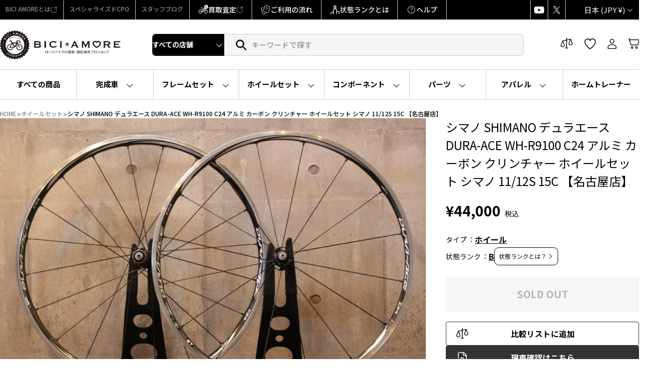

--- FILE ---
content_type: text/html; charset=utf-8
request_url: https://web-store.biciamore.jp/products/sab637_nagoya
body_size: 67064
content:
<!doctype html>
<html class="no-js" lang="ja" dir="ltr">
<head>
  <meta charset="utf-8">
  <meta http-equiv="X-UA-Compatible" content="IE=edge,chrome=1">
  <meta name="viewport" content="width=device-width,initial-scale=1">
  <meta name="theme-color" content="#ffffff">
  <link rel="canonical" href="https://web-store.biciamore.jp/products/sab637_nagoya">
  <link rel="preconnect" href="https://cdn.shopify.com" crossorigin>
  <link rel="preconnect" href="https://fonts.shopifycdn.com" crossorigin>
  <link rel="dns-prefetch" href="https://productreviews.shopifycdn.com">
  <link rel="dns-prefetch" href="https://ajax.googleapis.com">
  <link rel="dns-prefetch" href="https://maps.googleapis.com">
  <link rel="dns-prefetch" href="https://maps.gstatic.com"><link rel="shortcut icon" href="//web-store.biciamore.jp/cdn/shop/files/BICI_AMORE_logo_mobile_32x32.png?v=1750166460" type="image/png" /><title>シマノ SHIMANO デュラエース DURA-ACE WH-R9100 C24 アルミ カーボン クリンチャー ホイールセット シマノ 1
&ndash; BICI AMORE ONLINE STORE
</title>
<meta name="description" content="【ローン対象外商品です。】 ※スマートフォン、タブレットからご覧のお客様は 　「もっと見る」ボタンを押して商品詳細をご確認ください。 　フォトアルバムに傷などの詳細情報を掲載しております。 　落札前に必ずご確認ください。 ※こちらのホイールは「ビチアモーレ名古屋店」にて在庫しております。 　御来店いただきましたら店頭お渡しも可能です。 　店頭お渡しの場合は送料無料となります。 　倉庫保管されているタイミングもございますので、 　ご来店の際はご予約いただきますようお願い申し上げます。 種別：アルミ・カーボン/クリンチャー ブレーキタイプ：リムブレーキ 重量：前後セット 約1,400g (クイックリリース、リムテープ無しの実測重量) フ"><meta property="og:site_name" content="BICI AMORE ONLINE STORE">
  <meta property="og:url" content="https://web-store.biciamore.jp/products/sab637_nagoya">
  <meta property="og:title" content="シマノ SHIMANO デュラエース DURA-ACE WH-R9100 C24 アルミ カーボン クリンチャー ホイールセット シマノ 11/12S 15C 【名古屋店】">
  <meta property="og:type" content="product">
  <meta property="og:description" content="【ローン対象外商品です。】 ※スマートフォン、タブレットからご覧のお客様は 　「もっと見る」ボタンを押して商品詳細をご確認ください。 　フォトアルバムに傷などの詳細情報を掲載しております。 　落札前に必ずご確認ください。 ※こちらのホイールは「ビチアモーレ名古屋店」にて在庫しております。 　御来店いただきましたら店頭お渡しも可能です。 　店頭お渡しの場合は送料無料となります。 　倉庫保管されているタイミングもございますので、 　ご来店の際はご予約いただきますようお願い申し上げます。 種別：アルミ・カーボン/クリンチャー ブレーキタイプ：リムブレーキ 重量：前後セット 約1,400g (クイックリリース、リムテープ無しの実測重量) フ"><meta property="og:image" content="http://web-store.biciamore.jp/cdn/shop/files/AZ0THigKIGf15xOneJkBKqd6BgEBUreeEBVE2kJC.jpg?v=1712479956">
    <meta property="og:image:secure_url" content="https://web-store.biciamore.jp/cdn/shop/files/AZ0THigKIGf15xOneJkBKqd6BgEBUreeEBVE2kJC.jpg?v=1712479956">
    <meta property="og:image:width" content="1200">
    <meta property="og:image:height" content="800"><meta name="twitter:site" content="@bici_amore">
  <meta name="twitter:card" content="summary_large_image">
  <meta name="twitter:title" content="シマノ SHIMANO デュラエース DURA-ACE WH-R9100 C24 アルミ カーボン クリンチャー ホイールセット シマノ 11/12S 15C 【名古屋店】">
  <meta name="twitter:description" content="【ローン対象外商品です。】 ※スマートフォン、タブレットからご覧のお客様は 　「もっと見る」ボタンを押して商品詳細をご確認ください。 　フォトアルバムに傷などの詳細情報を掲載しております。 　落札前に必ずご確認ください。 ※こちらのホイールは「ビチアモーレ名古屋店」にて在庫しております。 　御来店いただきましたら店頭お渡しも可能です。 　店頭お渡しの場合は送料無料となります。 　倉庫保管されているタイミングもございますので、 　ご来店の際はご予約いただきますようお願い申し上げます。 種別：アルミ・カーボン/クリンチャー ブレーキタイプ：リムブレーキ 重量：前後セット 約1,400g (クイックリリース、リムテープ無しの実測重量) フ">


<link rel="preconnect" href="https://fonts.googleapis.com">
<link rel="preconnect" href="https://fonts.gstatic.com" crossorigin>
<link href="https://fonts.googleapis.com/css2?family=Anton&family=Noto+Sans+JP:wght@100..900&display=swap" rel="stylesheet"><style data-shopify>:root {
    /* original snippet/css-variables */
    /* --typeHeaderPrimary: Oswald; */
    --typeHeaderFallback: sans-serif;
    --typeHeaderSize: 45px;
    --typeHeaderWeight: 400;
    --typeHeaderLineHeight: 1.2;
    /* --typeHeaderSpacing: 0.15em; */

    /* --typeBasePrimary:"system_ui"; */
    /* --typeBaseFallback:-apple-system, 'Segoe UI', Roboto, 'Helvetica Neue', 'Noto Sans', 'Liberation Sans', Arial, sans-serif, 'Apple Color Emoji', 'Segoe UI Emoji', 'Segoe UI Symbol', 'Noto Color Emoji'; */
    /* --typeBaseSize: 18px; */
    /* --typeBaseWeight: 400; */
    /* --typeBaseSpacing: 0.05em; */
    /* --typeBaseLineHeight: 1.4; */
    --typeBaselineHeightMinus01: 1.3;

    --typeCollectionTitle: 23px;

    --iconWeight: 4px;
    --iconLinecaps: miter;

    
        --buttonRadius: 3px;
    

    --colorGridOverlayOpacity: 0.1;
    --colorAnnouncement: #000000;
    --colorAnnouncementText: #ffffff;

    --colorBody: #ffffff;
    --colorBodyAlpha05: rgba(255, 255, 255, 0.05);
    --colorBodyDim: #f2f2f2;
    --colorBodyLightDim: #fafafa;
    --colorBodyMediumDim: #f5f5f5;


    --colorBorder: #e5e5e5;

    --colorBtnPrimary: #ffffff;
    --colorBtnPrimaryLight: #ffffff;
    --colorBtnPrimaryDim: #f2f2f2;
    --colorBtnPrimaryText: #000000;

    --colorCartDot: #df1515;

    --colorDrawers: #000000;
    --colorDrawersDim: #000000;
    --colorDrawerBorder: #e5e5e5;
    --colorDrawerText: #ffffff;
    --colorDrawerTextDark: #d9d9d9;
    --colorDrawerButton: #ffffff;
    --colorDrawerButtonText: #000000;

    --colorFooter: #eeeeee;
    --colorFooterText: #ffffff;
    --colorFooterTextAlpha01: #ffffff;

    --colorGridOverlay: #000000;
    --colorGridOverlayOpacity: 0.1;

    --colorHeaderTextAlpha01: rgba(255, 255, 255, 0.1);

    --colorHeroText: #ffffff;

    --colorSmallImageBg: #000000;
    --colorLargeImageBg: rgba(0,0,0,0);

    --colorImageOverlay: #000000;
    --colorImageOverlayOpacity: 0.0;
    --colorImageOverlayTextShadow: 0.0;

    --colorLink: #000000;

    --colorModalBg: rgba(0, 0, 0, 0.6);

    --colorNav: #000000;
    /* --colorNavText: #ffffff; */

    --colorPrice: #000000;

    --colorSaleTag: #df1515;
    --colorSaleTagText: #ffffff;

    --colorTextBody: #000000;
    --colorTextBodyAlpha015: rgba(0, 0, 0, 0.15);
    --colorTextBodyAlpha005: rgba(0, 0, 0, 0.05);
    --colorTextBodyAlpha008: rgba(0, 0, 0, 0.08);
    --colorTextSavings: #df1515;

    --urlIcoSelect: url(//web-store.biciamore.jp/cdn/shop/t/8/assets/ico-select.svg);
    --urlIcoSelectFooter: url(//web-store.biciamore.jp/cdn/shop/t/8/assets/ico-select-footer.svg);
    --urlIcoSelectWhite: url(//web-store.biciamore.jp/cdn/shop/t/8/assets/ico-select-white.svg);

    --grid-gutter: 17px;
    --drawer-gutter: 20px;

    --sizeChartMargin: 25px 0;
    --sizeChartIconMargin: 5px;

    --newsletterReminderPadding: 40px;

    /*Shop Pay Installments*/
    --color-body-text: #000000;
    --color-body: #ffffff;
    --color-bg: #ffffff;

    /* Custom */
    --jp-font: "Noto Sans JP", sans-serif;
    --en-font: "Anton", sans-serif;

    
    --typeHeaderPrimary: "Noto Sans JP";
    --typeHeaderSpacing: 0;
    --typeHeaderLineHeight: 1.5;
    --typeBasePrimary: "Noto Sans JP";
    --typeBaseFallback: sans-serif;
    --typeBaseSize: 15px;
    --typeBaseSpacing: 0;
    --typeBaseWeight: 500;
    --typeBaseLineHeight: 1.5;
    --colorNavText: var(--black);
    --colorNav-bg: var(--white);
    --mixed-font: "Anton","Noto Sans JP", sans-serif;
    }

    .placeholder-content {
    background-image: linear-gradient(100deg, #000000 40%, #000000 63%, #000000 79%);
    }</style><link href="//web-store.biciamore.jp/cdn/shop/t/8/assets/theme.css?v=74813638300691151141751375895" rel="stylesheet" type="text/css" media="all" />
<link href="//web-store.biciamore.jp/cdn/shop/t/8/assets/biciamore_preset.css?v=39824374132557777181750989879" rel="stylesheet" type="text/css" media="all" /><link href="//web-store.biciamore.jp/cdn/shop/t/8/assets/biciamore.css?v=169078871276657302661752473981" rel="stylesheet" type="text/css" media="all" /><script>
    document.documentElement.className = document.documentElement.className.replace('no-js', 'js');

    window.theme = window.theme || {};
    theme.routes = {
      home: "/",
      cart: "/cart.js",
      cartPage: "/cart",
      cartAdd: "/cart/add.js",
      cartChange: "/cart/change.js",
      search: "/search",
      predictiveSearch: "/search/suggest"
    };
    theme.strings = {
      soldOut: "SOLD OUT",
      unavailable: "使用できません",
      inStockLabel: "在庫あり",
      oneStockLabel: "在庫僅少 - [count] item left",
      otherStockLabel: "在庫僅少 - [count] items left",
      willNotShipUntil: "出荷準備中 [date]",
      willBeInStockAfter: "再入荷 [date]",
      waitingForStock: "在庫の確認中",
      savePrice: "SALE価格",
      cartEmpty: "カートは空です。",
      cartTermsConfirmation: "チェックアウトするには、販売条件に同意する必要があります",
      searchCollections: "Collections:",
      searchPages: "Pages:",
      searchArticles: "Articles:",
      productFrom: "",
      maxQuantity: ""
    };
    theme.settings = {
      cartType: "drawer",
      isCustomerTemplate: false,
      moneyFormat: "¥{{amount_no_decimals}}",
      saveType: "percent",
      productImageSize: "natural",
      productImageCover: false,
      predictiveSearch: false,
      predictiveSearchType: null,
      predictiveSearchVendor: true,
      predictiveSearchPrice: true,
      quickView: false,
      themeName: 'Impulse',
      themeVersion: "7.6.2"
    };
  </script>

  <script>window.performance && window.performance.mark && window.performance.mark('shopify.content_for_header.start');</script><meta name="google-site-verification" content="iARMqonxDojd0M2mGHKMm10O3720M4n2d_pwBBVE5KE">
<meta id="shopify-digital-wallet" name="shopify-digital-wallet" content="/55074881745/digital_wallets/dialog">
<meta name="shopify-checkout-api-token" content="558ab12dd6850fec640529d3e3721cf7">
<link rel="alternate" type="application/json+oembed" href="https://web-store.biciamore.jp/products/sab637_nagoya.oembed">
<script async="async" src="/checkouts/internal/preloads.js?locale=ja-JP"></script>
<script id="apple-pay-shop-capabilities" type="application/json">{"shopId":55074881745,"countryCode":"JP","currencyCode":"JPY","merchantCapabilities":["supports3DS"],"merchantId":"gid:\/\/shopify\/Shop\/55074881745","merchantName":"BICI AMORE ONLINE STORE","requiredBillingContactFields":["postalAddress","email","phone"],"requiredShippingContactFields":["postalAddress","email","phone"],"shippingType":"shipping","supportedNetworks":["visa","masterCard","amex","jcb","discover"],"total":{"type":"pending","label":"BICI AMORE ONLINE STORE","amount":"1.00"},"shopifyPaymentsEnabled":true,"supportsSubscriptions":true}</script>
<script id="shopify-features" type="application/json">{"accessToken":"558ab12dd6850fec640529d3e3721cf7","betas":["rich-media-storefront-analytics"],"domain":"web-store.biciamore.jp","predictiveSearch":false,"shopId":55074881745,"locale":"ja"}</script>
<script>var Shopify = Shopify || {};
Shopify.shop = "biciamore.myshopify.com";
Shopify.locale = "ja";
Shopify.currency = {"active":"JPY","rate":"1.0"};
Shopify.country = "JP";
Shopify.theme = {"name":"BICI AMORE - APP ENABLED [ACTIVE]","id":135623311569,"schema_name":"Impulse","schema_version":"7.6.2","theme_store_id":857,"role":"main"};
Shopify.theme.handle = "null";
Shopify.theme.style = {"id":null,"handle":null};
Shopify.cdnHost = "web-store.biciamore.jp/cdn";
Shopify.routes = Shopify.routes || {};
Shopify.routes.root = "/";</script>
<script type="module">!function(o){(o.Shopify=o.Shopify||{}).modules=!0}(window);</script>
<script>!function(o){function n(){var o=[];function n(){o.push(Array.prototype.slice.apply(arguments))}return n.q=o,n}var t=o.Shopify=o.Shopify||{};t.loadFeatures=n(),t.autoloadFeatures=n()}(window);</script>
<script id="shop-js-analytics" type="application/json">{"pageType":"product"}</script>
<script defer="defer" async type="module" src="//web-store.biciamore.jp/cdn/shopifycloud/shop-js/modules/v2/client.init-shop-cart-sync_0MstufBG.ja.esm.js"></script>
<script defer="defer" async type="module" src="//web-store.biciamore.jp/cdn/shopifycloud/shop-js/modules/v2/chunk.common_jll-23Z1.esm.js"></script>
<script defer="defer" async type="module" src="//web-store.biciamore.jp/cdn/shopifycloud/shop-js/modules/v2/chunk.modal_HXih6-AF.esm.js"></script>
<script type="module">
  await import("//web-store.biciamore.jp/cdn/shopifycloud/shop-js/modules/v2/client.init-shop-cart-sync_0MstufBG.ja.esm.js");
await import("//web-store.biciamore.jp/cdn/shopifycloud/shop-js/modules/v2/chunk.common_jll-23Z1.esm.js");
await import("//web-store.biciamore.jp/cdn/shopifycloud/shop-js/modules/v2/chunk.modal_HXih6-AF.esm.js");

  window.Shopify.SignInWithShop?.initShopCartSync?.({"fedCMEnabled":true,"windoidEnabled":true});

</script>
<script>(function() {
  var isLoaded = false;
  function asyncLoad() {
    if (isLoaded) return;
    isLoaded = true;
    var urls = ["https:\/\/customorder2.groovymedia.co\/js\/front.js?shop=biciamore.myshopify.com","https:\/\/searchanise-ef84.kxcdn.com\/widgets\/shopify\/init.js?a=5X5M2X8b4E\u0026shop=biciamore.myshopify.com"];
    for (var i = 0; i < urls.length; i++) {
      var s = document.createElement('script');
      s.type = 'text/javascript';
      s.async = true;
      s.src = urls[i];
      var x = document.getElementsByTagName('script')[0];
      x.parentNode.insertBefore(s, x);
    }
  };
  if(window.attachEvent) {
    window.attachEvent('onload', asyncLoad);
  } else {
    window.addEventListener('load', asyncLoad, false);
  }
})();</script>
<script id="__st">var __st={"a":55074881745,"offset":32400,"reqid":"ee505fa2-d55d-41c6-aec5-e79837c9975b-1769211528","pageurl":"web-store.biciamore.jp\/products\/sab637_nagoya","u":"cb8946cd014b","p":"product","rtyp":"product","rid":7369296281809};</script>
<script>window.ShopifyPaypalV4VisibilityTracking = true;</script>
<script id="captcha-bootstrap">!function(){'use strict';const t='contact',e='account',n='new_comment',o=[[t,t],['blogs',n],['comments',n],[t,'customer']],c=[[e,'customer_login'],[e,'guest_login'],[e,'recover_customer_password'],[e,'create_customer']],r=t=>t.map((([t,e])=>`form[action*='/${t}']:not([data-nocaptcha='true']) input[name='form_type'][value='${e}']`)).join(','),a=t=>()=>t?[...document.querySelectorAll(t)].map((t=>t.form)):[];function s(){const t=[...o],e=r(t);return a(e)}const i='password',u='form_key',d=['recaptcha-v3-token','g-recaptcha-response','h-captcha-response',i],f=()=>{try{return window.sessionStorage}catch{return}},m='__shopify_v',_=t=>t.elements[u];function p(t,e,n=!1){try{const o=window.sessionStorage,c=JSON.parse(o.getItem(e)),{data:r}=function(t){const{data:e,action:n}=t;return t[m]||n?{data:e,action:n}:{data:t,action:n}}(c);for(const[e,n]of Object.entries(r))t.elements[e]&&(t.elements[e].value=n);n&&o.removeItem(e)}catch(o){console.error('form repopulation failed',{error:o})}}const l='form_type',E='cptcha';function T(t){t.dataset[E]=!0}const w=window,h=w.document,L='Shopify',v='ce_forms',y='captcha';let A=!1;((t,e)=>{const n=(g='f06e6c50-85a8-45c8-87d0-21a2b65856fe',I='https://cdn.shopify.com/shopifycloud/storefront-forms-hcaptcha/ce_storefront_forms_captcha_hcaptcha.v1.5.2.iife.js',D={infoText:'hCaptchaによる保護',privacyText:'プライバシー',termsText:'利用規約'},(t,e,n)=>{const o=w[L][v],c=o.bindForm;if(c)return c(t,g,e,D).then(n);var r;o.q.push([[t,g,e,D],n]),r=I,A||(h.body.append(Object.assign(h.createElement('script'),{id:'captcha-provider',async:!0,src:r})),A=!0)});var g,I,D;w[L]=w[L]||{},w[L][v]=w[L][v]||{},w[L][v].q=[],w[L][y]=w[L][y]||{},w[L][y].protect=function(t,e){n(t,void 0,e),T(t)},Object.freeze(w[L][y]),function(t,e,n,w,h,L){const[v,y,A,g]=function(t,e,n){const i=e?o:[],u=t?c:[],d=[...i,...u],f=r(d),m=r(i),_=r(d.filter((([t,e])=>n.includes(e))));return[a(f),a(m),a(_),s()]}(w,h,L),I=t=>{const e=t.target;return e instanceof HTMLFormElement?e:e&&e.form},D=t=>v().includes(t);t.addEventListener('submit',(t=>{const e=I(t);if(!e)return;const n=D(e)&&!e.dataset.hcaptchaBound&&!e.dataset.recaptchaBound,o=_(e),c=g().includes(e)&&(!o||!o.value);(n||c)&&t.preventDefault(),c&&!n&&(function(t){try{if(!f())return;!function(t){const e=f();if(!e)return;const n=_(t);if(!n)return;const o=n.value;o&&e.removeItem(o)}(t);const e=Array.from(Array(32),(()=>Math.random().toString(36)[2])).join('');!function(t,e){_(t)||t.append(Object.assign(document.createElement('input'),{type:'hidden',name:u})),t.elements[u].value=e}(t,e),function(t,e){const n=f();if(!n)return;const o=[...t.querySelectorAll(`input[type='${i}']`)].map((({name:t})=>t)),c=[...d,...o],r={};for(const[a,s]of new FormData(t).entries())c.includes(a)||(r[a]=s);n.setItem(e,JSON.stringify({[m]:1,action:t.action,data:r}))}(t,e)}catch(e){console.error('failed to persist form',e)}}(e),e.submit())}));const S=(t,e)=>{t&&!t.dataset[E]&&(n(t,e.some((e=>e===t))),T(t))};for(const o of['focusin','change'])t.addEventListener(o,(t=>{const e=I(t);D(e)&&S(e,y())}));const B=e.get('form_key'),M=e.get(l),P=B&&M;t.addEventListener('DOMContentLoaded',(()=>{const t=y();if(P)for(const e of t)e.elements[l].value===M&&p(e,B);[...new Set([...A(),...v().filter((t=>'true'===t.dataset.shopifyCaptcha))])].forEach((e=>S(e,t)))}))}(h,new URLSearchParams(w.location.search),n,t,e,['guest_login'])})(!0,!0)}();</script>
<script integrity="sha256-4kQ18oKyAcykRKYeNunJcIwy7WH5gtpwJnB7kiuLZ1E=" data-source-attribution="shopify.loadfeatures" defer="defer" src="//web-store.biciamore.jp/cdn/shopifycloud/storefront/assets/storefront/load_feature-a0a9edcb.js" crossorigin="anonymous"></script>
<script data-source-attribution="shopify.dynamic_checkout.dynamic.init">var Shopify=Shopify||{};Shopify.PaymentButton=Shopify.PaymentButton||{isStorefrontPortableWallets:!0,init:function(){window.Shopify.PaymentButton.init=function(){};var t=document.createElement("script");t.src="https://web-store.biciamore.jp/cdn/shopifycloud/portable-wallets/latest/portable-wallets.ja.js",t.type="module",document.head.appendChild(t)}};
</script>
<script data-source-attribution="shopify.dynamic_checkout.buyer_consent">
  function portableWalletsHideBuyerConsent(e){var t=document.getElementById("shopify-buyer-consent"),n=document.getElementById("shopify-subscription-policy-button");t&&n&&(t.classList.add("hidden"),t.setAttribute("aria-hidden","true"),n.removeEventListener("click",e))}function portableWalletsShowBuyerConsent(e){var t=document.getElementById("shopify-buyer-consent"),n=document.getElementById("shopify-subscription-policy-button");t&&n&&(t.classList.remove("hidden"),t.removeAttribute("aria-hidden"),n.addEventListener("click",e))}window.Shopify?.PaymentButton&&(window.Shopify.PaymentButton.hideBuyerConsent=portableWalletsHideBuyerConsent,window.Shopify.PaymentButton.showBuyerConsent=portableWalletsShowBuyerConsent);
</script>
<script data-source-attribution="shopify.dynamic_checkout.cart.bootstrap">document.addEventListener("DOMContentLoaded",(function(){function t(){return document.querySelector("shopify-accelerated-checkout-cart, shopify-accelerated-checkout")}if(t())Shopify.PaymentButton.init();else{new MutationObserver((function(e,n){t()&&(Shopify.PaymentButton.init(),n.disconnect())})).observe(document.body,{childList:!0,subtree:!0})}}));
</script>
<link id="shopify-accelerated-checkout-styles" rel="stylesheet" media="screen" href="https://web-store.biciamore.jp/cdn/shopifycloud/portable-wallets/latest/accelerated-checkout-backwards-compat.css" crossorigin="anonymous">
<style id="shopify-accelerated-checkout-cart">
        #shopify-buyer-consent {
  margin-top: 1em;
  display: inline-block;
  width: 100%;
}

#shopify-buyer-consent.hidden {
  display: none;
}

#shopify-subscription-policy-button {
  background: none;
  border: none;
  padding: 0;
  text-decoration: underline;
  font-size: inherit;
  cursor: pointer;
}

#shopify-subscription-policy-button::before {
  box-shadow: none;
}

      </style>

<script>window.performance && window.performance.mark && window.performance.mark('shopify.content_for_header.end');</script>

  <script src="//web-store.biciamore.jp/cdn/shop/t/8/assets/vendor-scripts-v11.js" defer="defer"></script><link rel="stylesheet" href="//web-store.biciamore.jp/cdn/shop/t/8/assets/country-flags.css"><script src="//web-store.biciamore.jp/cdn/shop/t/8/assets/theme.js?v=36568424365292080881751427999" defer="defer"></script>
<!-- BEGIN app block: shopify://apps/comparable-products/blocks/compare_products/a0463732-e49b-4c6e-b22b-3158b9b069a8 --><link rel="stylesheet" href="https://cdn.shopify.com/extensions/019beae4-0722-7dae-9478-15df494568ab/comparable-139/assets/comparable.css" id="comparable-main-styles" /><script src="https://cdn.shopify.com/extensions/019beae4-0722-7dae-9478-15df494568ab/comparable-139/assets/collection.js" type="text/javascript" defer></script>
<script>
  var comparableVars = {
    moneyFormat: "¥{{amount_no_decimals}}",
    comparableTableUrl: "https://cdn.shopify.com/extensions/019beae4-0722-7dae-9478-15df494568ab/comparable-139/assets/table.js",
    analyticsUrl: "https://cdn.shopify.com/extensions/019beae4-0722-7dae-9478-15df494568ab/comparable-139/assets/analytics.js",
    serverDomain: 'comparable.zubrcommerce.com',
    productOptionsLoaded:true,
    pageType: "product",productPage: {
        id: 7369296281809,
        comparisonOptions:null},}
  var comparableConfig = {"enabled":true,"embed":true,"enableStickyButton":true,"compareFields":{"price":true,"vendor":true,"productType":true,"tags":false,"description":false,"addToCart":true,"enableOnAllOptions":true,"options":[]},"shopifyFields":{"price":{"enabled":true,"label":"Price","highlight":null},"vendor":{"enabled":true,"label":"Vendor","highlight":null},"productType":{"enabled":true,"label":"Product Type","highlight":null},"description":{"enabled":false,"label":"Description","highlight":null},"tags":{"enabled":false,"label":"Tags","highlight":null},"sku":{"enabled":false,"label":"SKU","highlight":null}},"stickyButton":{"enabled":true,"alwaysShowIfProductsInCompare":true,"content":"icon","useIcon":true,"mobileOnlyIcon":true,"position":"right-center","iconSvg":"<?xml version=\"1.0\" encoding=\"iso-8859-1\"?>\n<svg version=\"1.1\" xmlns=\"http://www.w3.org/2000/svg\" xmlns:xlink=\"http://www.w3.org/1999/xlink\" x=\"0px\" y=\"0px\"\n   viewBox=\"0 0 442.852 442.852\" style=\"enable-background:new 0 0 442.852 442.852;\" xml:space=\"preserve\">\n<path d=\"M429.958,288.314l-49.446-137.153c12.872-4.326,22.148-16.482,22.148-30.811c0-17.955-14.551-32.505-32.505-32.505\n  c-0.92,0-1.828,0.048-2.728,0.123c-46.602,2.728-91.716,4.142-136.726,4.304l-9.273-40.846l-9.274,40.841\n  c-45.033-0.186-90.156-1.62-136.75-4.301c-0.893-0.074-1.793-0.121-2.705-0.121c-17.955,0-32.505,14.551-32.505,32.505\n  c0,14.329,9.274,26.485,22.147,30.811L12.895,288.314H0c0,18.292,33.026,33.119,73.766,33.119c40.739,0,73.759-14.827,73.759-33.119\n  h-12.888L84.939,150.462c11.881-4.836,20.264-16.493,20.264-30.112c0-5.62-1.427-10.905-3.937-15.516\n  c31.085,16.548,67.626,25.801,104.831,27.776l1.867,163.831c-4.194,3.025-7.328,7.422-8.746,12.537\n  c-4.264,5.055-6.839,11.582-6.839,18.712c0,8.001,3.237,15.246,8.473,20.499c-1.579,3.122-2.475,6.649-2.475,10.387\n  c0,0.551,0.026,1.096,0.064,1.637c-28.88,4.186-51.77,16.057-60.336,31.213h166.639c-8.565-15.156-31.456-27.027-60.336-31.213\n  c0.038-0.542,0.064-1.086,0.064-1.637c0-3.738-0.896-7.265-2.475-10.387c5.235-5.252,8.473-12.497,8.473-20.499\n  c0-7.13-2.575-13.657-6.839-18.712c-1.417-5.115-4.551-9.512-8.744-12.536l1.865-163.846c37.228-2.012,73.785-11.303,104.868-27.827\n  c-2.532,4.627-3.974,9.936-3.974,15.582c0,13.619,8.382,25.276,20.264,30.112l-49.697,137.852h-12.889\n  c0,18.292,33.021,33.119,73.76,33.119c40.738,0,73.766-14.827,73.766-33.119H429.958z M68.766,288.314H23.524l45.242-125.49V288.314\n  z M124.008,288.314H78.766v-125.49L124.008,288.314z M374.086,162.824l45.242,125.49h-45.242V162.824z M364.086,162.824v125.49\n  h-45.241L364.086,162.824z\"/>\n</svg>\n","rotate":"","inline":false},"floatControls":{"enabled":false,"position":"under-card","elementType":"checkbox","floatX":6,"floatY":6,"icon":"","showOnHover":false,"addToCompareClass":"","inComparisonClass":"","elementTag":"span","targetWrapSelector":".grid-item__content, .card-wrapper, .product-card, .productitem","targetAction":"appendChild","alignUnderCardElement":""},"customControls":{"enabled":true},"enablePages":{"enableOnAllCollections":true,"enableOnProductPages":true,"exceptCollections":[],"enableOnHomepage":true,"enableOnAnyPage":true,"exceptPages":[],"searchPage":true,"enableOnBlog":false},"styles":{"collectionCompareBtnBcolor":"#2f60ea","collectionCompareBtnContent":"icon","collectionCompareBtnTextColor":"#fff","collectionCompareBtnPosition":"right-center","collectionXIconPosition":"left","barActionsPosition":"right","barHideWidgets":true,"barBlockProductLinks":true,"barCompareBtnOutline":false,"barCloseBtnOutline":false,"barItemContent":["image","title"],"barItemContentInline":false,"tableMobileFixFirstColumn":false,"tableBestValueHighlightColor":"#ffffdf","tableAddToCartBackgroundColor":null,"tableSoldOutBackgroundColor":null,"tableGoToCheckoutColor":null,"tableGoToCheckoutUrl":"/cart","tableNoProductsUrl":"/collections/all","tableBooleanTrueColor":"#4d9902","tableBooleanFalseColor":"#b2b2b2","tableBorder":"separate","tableNoXBorder":false,"tableNoYBorder":false,"tableTextAlign":"left","tableDescriptionShowIcon":false,"tableCustomTitleExceptions":[],"tablePriceInTableCell":false,"tablePriceMinimumFractionDigits":0,"tablePrice":{"showOldPriceFirst":false},"tableSaleBadge":{"show":false,"inline":false,"style":"percent","text":"{value}% OFF","textColor":"#e65960","showBorder":true},"tableFullWidth":true,"tableScrollMinProducts":5},"bar":{"minItemsDisable":0},"table":{"fieldsOrder":["price","sku","vendor","productType","tags","description","productOptions","customOptions"],"backButton":{"enabled":false,"position":"before-table-centered","showIcon":true},"productInfo":{"button":{"type":"add_to_cart"},"showVariantsSelector":true,"showVariantsSelectorForLink":true,"showQuantity":false},"showOnlyDifferences":{"type":"toggle"},"stickyHeader":{"enabled":false,"content":["image","title"],"contentInline":false,"minimized":false},"nextBtnEnabled":false,"hideFirstColumn":false,"noFirstColumn":{"showOptionName":false},"useBunchLoad":true},"preselectedCompare":{"products":[]},"openInPopup":true,"selectors":{"product":{"image":""},"collection":{"wrap":""}}}
var comparableGroups = [];
  var comparableLocales = {"collection_compare_btn":"Compare","collection_float_btn":"Add to compare","collection_in_comparison_btn":"In comparison","bar_compare_btn":"比較する","bar_close_btn":"閉じる","bar_add_to_compare_btn":"もっと比較する","page_add_to_cart":"Add to cart","page_go_to_checkout":"Go to checkout","page_sold_out":"Sold out","page_quantity":"Quantity","page_show_only_differences":"Show only differences","page_show_all_features":"Show all features","page_close_compare":"Back"};comparableLocales.collection_compare_btn = `Compare`;comparableLocales.collection_float_btn = `Add to compare`;comparableLocales.collection_in_comparison_btn = `In comparison`;
    comparableLocales.bar_compare_btn = `比較する`;
    comparableLocales.bar_close_btn = `閉じる`;
    comparableLocales.bar_add_to_compare_btn = `もっと比較する`;
    comparableLocales.page_add_to_cart = `Add to cart`;
    comparableLocales.page_go_to_checkout = `Go to checkout`;
    comparableLocales.page_sold_out = `Sold out`;
    comparableLocales.page_quantity = `Quantity`;
    comparableLocales.page_show_only_differences = `Show only differences`;
    comparableLocales.page_show_all_features = `Show all features`;
    comparableLocales.page_close_compare = `Back`;function comparableLoadTableScript() {
    if(document.querySelector('[data-behavior="comparable-table-script"]')) {
      return
    }
    const scriptEl = document.createElement('script')
    scriptEl.src = comparableVars.comparableTableUrl
    scriptEl.dataset.behavior = 'comparable-table-script'
    document.body.append(scriptEl)
  }

  document.addEventListener('DOMContentLoaded', () => {
    if(document.querySelector('[data-behavior="comparable-table-wrap"], .comparable-selected-products, .comparable-product-variants, .comparable-product-options')) {
      comparableLoadTableScript()
    }
  });var comparableCustom = {"beforeEnable":"() => {\n  const headerNumberEl = document.querySelector('.action__compare-number');\n  if(headerNumberEl) {\n    setInterval(() => {\n      const compareProductsData = localStorage.getItem('comparableProducts');\n      if(compareProductsData && compareProductsData !== '[]') {\n        const compareProducts = JSON.parse(compareProductsData);\n        headerNumberEl.innerHTML = compareProducts.length;\n      } else {\n        headerNumberEl.innerHTML = '';\n      }\n    }, 1000);\n  }\n\n  const headerIcon = document.querySelector('.site-nav__link--compare');\nif(headerIcon) {\n  const styleEl = document.createElement('style');\n  styleEl.textContent = `\n    .comparable-collection-button {\n      display: none;\n    }\n  `;\n  document.head.appendChild(styleEl);\n  headerIcon.addEventListener('click', (e) => {\n    e.preventDefault();\n    e.stopPropagation();\n    const stickyButton = document.querySelector('.comparable-collection-button');\n    if(stickyButton) {\n      stickyButton.click();\n    }\n  });\n}\n\n\n}"};</script><script id="comparable-options">
    var comparableOptions = [{"id":47444,"name":"google_product_category","values":["6499"],"withPriority":false,"isBoolean":false,"description":"","previewImage":false},{"id":47443,"name":"apparel_type","values":["ウォーマー・カバー","ボトムスタイツ","シューズ","ボトムスショーツ","サングラス","バッグ","ジャケット・ジレ","ヘルメット","その他","グローブ","サイクルキャップ","トップス半袖","トップス長袖"],"withPriority":false,"isBoolean":false,"description":"","previewImage":false},{"id":47442,"name":"parts_type","values":["ペダル","ハンドル","タイヤ","サイクルコンピューター","ステム","シートポスト","サドル","ライト","その他パーツ"],"withPriority":false,"isBoolean":false,"description":"","previewImage":false},{"id":47441,"name":"component","values":["クランク","スプロケット","レバー","リアディレイラー","ブレーキ","フロントディレイラー","その他コンポーネント","コンポーネントセット"],"withPriority":false,"isBoolean":false,"description":"","previewImage":false},{"id":47440,"name":"model","values":["TIMEMACHINE TM01","ARC1100 DICUT DB 50/62","F20-R","RACING ZERO DB","AEROCOMFORT 2.0","VENGE PRO 2020","GALLIUM","KRYPTON XROAD","RL8 EQUIPE","グランツーリスモ GRANTURISMO SLR 2023モデル","GTR TEAM DISC","MORTIROLO","LUN HYPER","LUN HYPER R45","5バトンホイール","NOVA","SHAMAL ULTRA 2WAY-FIT","SHAMAL ULTRA","BORA ULTRA 50 AC3 TU","BORA ULTRA WTO 45 DB","EURUS","AEROAD CF SL","CAAD OPTIMO","SUPERSIX EVO DISC","R.T.CARBON DISC","R.T. CARBON DISC","V1-R 2015モデル","PRIMA","SLP50 クライマーハブ","ローサイド LOWSIDE","デュラエース DURA-ACE WH-R9270 C50 TL","TECHNICAL BAG","ENDURANCE 2014","303 FIRECREST DISC","TCR ADVANCED PRO TEAM","CONTEND 1","CONTEND 2","PROPEL ADVANCED SL","CR1 25 JAPAN LTD","フォイル FOIL RC ULTIMATE HMX SL DISC 2023モデル","S-WORKS AETHOS","CRUX 2015","ALLEZ SPRINT COMP DISC","ルーベ スポーツ ROUBAIX SPORT 2021モデル","CROSSFIRE 4000 2016","NEO SMART","ココ KOKO 2023モデル","HURU 2019年モデル","NERISSIMO","ATLETA","EMONDA ALR 5","EMONDA ALR5 DISC","EMONDA SL5 DISC","DOMANE SL 5 DISC","DOMANE SL5 2018","マドン MADONE SLR Gen8 P1 2025モデル","レイル RAIL 9.7 GEN2","V​E​N​T​O​U​S​ ​+ KONAX PRO","BAYAMO","ヴァイパー VIPER","FP-38","IMPULSO DAMA BIANCA","OLTRE XR3 DISC","SPECIALISSIMA","SEMPRE","FENICE PRO","VIA NIRONE 7","F7","GAN","ドグマ DOGMA F12 2022モデル","PRINCE","プリンス ディスク PRINCE DISK 2021モデル","PRINCE FX DISK","AR ADVANCED 2022モデル","RACING ZERO 15C","RACING QUATTRO CARBON AC3","RACING SPEED 50","RACING ZERO COMPETIZIONE DB","RACING ZERO COMPETIZIONE","RNC7 NEO-COT","AEOLUS 3","AEOLUS 5 D3","KSYRIUM PRO UST","KSYRIUM PRO CARBON SL UST","COSMIC SLR45","COSMIC SLR 45 Disc","COSMIC PRO CARBON","WHEEL BAG Pair","神楽 KAGURA LST9200","SCULTURA 4000 2021","SCULTURA 700","リアクト REACTO 400","CR-M","HELIUM X","735TR","566 2013年モデル","695 LIGHT","765 Optimum2","KG181","RAPIDE CLX64 DISC","KICKER BIKE V1","DOMANE SLR GEN4 P1","X3","GTR SL","GTR","ZERO SL","ZERO.9 LTD","CENTO1 SR DISC","ルナカーボン LUNA CARBON 2015モデル","CAAD Optimo 1 2022","CAAD OPTIMO3 2024","CAAD OPTIMO 3 2024","CAAD8 OPTIMO2","キャド CAAD9 2010モデル","Quick 5 2023","SYNAPSE CARBON 3L 2023","スーパーシックス ハイモッド SuperSix Hi-Mod 2010モデル","TOPSTONE 4 2023","TOPSTONE CARBON 2 Lefty 2023","P2","P3","イディオム IDIOM 0 2017モデル","ESCAPE R3","アヴェイル AVAIL 3 2015モデル","FOIL 20","PLAZMA","ALLEZ E5 ELITE","AETHOS PRO","TARMAC COMP SL5 SAGAN","ディヴァージュ コンプ DIVERGE COMP E5 2022モデル","ROUBAIX SL4 ELITE","SUPER KING R","VEGA","EMONDA ALR4 DISC","DOMANE AL3 DISC","MADONE 4.7","VENTA","ANGLIRU DISK","ガン GAN 2016年モデル","ガン GAN 2020モデル","ラザ RAZHA DISK","ROUBAIX 1.3","RCN7","SP9 SUPERNOVA","STILETTO","WARP TRI 5000","LIZ"],"withPriority":false,"isBoolean":false,"description":"","previewImage":false},{"id":47439,"name":"e_shift","values":["-","対応","有効","非対応(別途スモールパーツが必要となります)","非対応"],"withPriority":false,"isBoolean":false,"description":"","previewImage":false},{"id":47438,"name":"brake_type","values":["リムブレーキ","ディスクブレーキ"],"withPriority":false,"isBoolean":false,"description":"","previewImage":false},{"id":47437,"name":"model_year","values":["2014","2020","2019年","2017","2023","2009","2022","2015","2011","2018","2021","2016","2023年","2019","--","2025","-","2013","2024","1998","2024年","2010","2012","1990","2008","2006","1999","2007","1980","1975","1973","2005","1995","2002","2000","2004","2003","1984","1991","1997","1989","1987","1992","1988","1953","1983","2001","1982","1996"],"withPriority":false,"isBoolean":false,"description":"","previewImage":false},{"id":47436,"name":"material","values":["カーボン","スチール","アルミ","その他"],"withPriority":false,"isBoolean":false,"description":"","previewImage":false},{"id":47435,"name":"size","values":["Small (49-52cm)","Large (56-58cm)","Medium (53-55cm)","X-Small (-48cm)","X-Large (59cm-)"],"withPriority":false,"isBoolean":false,"description":"","previewImage":false},{"id":47434,"name":"condition","values":["B","C","新品/未使用","A","認定中古車","D"],"withPriority":false,"isBoolean":false,"description":"","previewImage":false},{"id":47433,"name":"store_location","values":["芦屋店","千葉店","広島店","南麻布店","サイクルジャージ店","浦和店","福岡店","名古屋店","横浜店","立川店","さいたま浦和店","サイクルパーツ店"],"withPriority":false,"isBoolean":false,"description":"","previewImage":false}]
  </script>
  <script id="comparable-product-options">
    var comparableCustomFieldsByProduct = []
  </script><!-- BEGIN app snippet: products-data --><script>
  var ComparableProductsData = [];
</script><!-- END app snippet --><style>body { --comparable-collection_compare_btn_bcolor: #2f60ea; --comparable-collection_compare_btn_text_color: #fff; --comparable-collection_float_icon_color: #2f60ea; --comparable-collection_float_el_zindex: 4; --comparable-collection_float_text_align: left; --comparable-collection_float_under_margin_top: 5px; --comparable-collection_float_under_margin_bottom: 5px; --comparable-collection_sticky_icon_size: 40px; --comparable-collection_sticky_x_margin: 20px; --comparable-collection_sticky_y_margin: 20px; --comparable-collection_sticky_btn_zindex: 500; --comparable-bar_bcolor: #000000cc; --comparable-bar_box_shadow: inherit; --comparable-bar_text_color: #fff; --comparable-bar_zindex: 800; --comparable-bar_btn_border_radius: inherit; --comparable-bar_compare_btn_bcolor: #DF1515; --comparable-bar_compare_btn_text_color: #fff; --comparable-bar_close_btn_bcolor: #eeeeee; --comparable-bar_close_btn_text_color: 333; --comparable-bar_height: 120px; --comparable-bar_item_divider_color: #d8d8d8; --comparable-bar_item_x_btn_bcolor: inherit; --comparable-bar_product_page_btn_enabled: true; --comparable-bar_product_page_btn_text_color: #fff; --comparable-bar_product_page_btn_border_color: #df1515; --comparable-bar_product_page_btn_border_style: dashed; --comparable-page_text_align: left; --comparable-page_bcolor: #fff; --comparable-page_text_color: #2a2a2a; --comparable-page_bcolor_striped: #f7f7f7; --comparable-page_first_column_width: 200px; --comparable-page_first_column_width_mobile: 130px; --comparable-page_first_column_pl: 28px; --comparable-page_product_column_width: 255px; --comparable-page_product_column_width_mobile: 120px; --comparable-page_sale_badge_text_color: #e65960; --comparable-page_add_to_cart_bcolor: ; --comparable-page_add_to_cart_color: #fff; --comparable-page_go_to_checkout_bcolor: ; --comparable-page_go_to_checkout_color: ; --comparable-page_sold_out_bcolor: ; --comparable-page_sold_out_color: ; --comparable-page_font_size: inherit; --comparable-page_border_color: #efefef; --comparable-page_vertical_border_color: #ccc; --comparable-page_group_font_size: 16px; --comparable-page_group_vpadding: 10px; --comparable-page_group_bcolor: #f5f5f5; --comparable-popup_border_radius: 5px; --comparable-popup_border: none; --comparable-page_bcolor_hover: #fafafa; --comparable-page_first_column_bcolor: #fffffff5; --comparable-page_details_bcolor: #fff }</style>
<style type="text/css" class="comparable-styles">
  @keyframes cmp-spin {0% { transform: rotate(0deg) } 50% { transform: rotate(180deg) } 100% { transform: rotate(360deg) }}
  .cmp-spin div { display: block; position: absolute; animation: cmp-spin 1.15s linear infinite; width: 120px; height: 120px; top: 100px;left: calc(50% - 60px); border-radius: 50%; box-shadow: 0 1.02px 0 0 #292664; transform-origin: 59.16px 59.67px;}
  .comparable-spinner {width: 100%; height: 300px; display: inline-block; overflow: hidden; background: none;}
  .cmp-spin {width: 100%; height: 100%; position: relative; transform: translateZ(0) scale(1); backface-visibility: hidden; transform-origin: 0 0;}
  .cmp-spin div {box-sizing: content-box;}
</style>


<!-- END app block --><link href="https://monorail-edge.shopifysvc.com" rel="dns-prefetch">
<script>(function(){if ("sendBeacon" in navigator && "performance" in window) {try {var session_token_from_headers = performance.getEntriesByType('navigation')[0].serverTiming.find(x => x.name == '_s').description;} catch {var session_token_from_headers = undefined;}var session_cookie_matches = document.cookie.match(/_shopify_s=([^;]*)/);var session_token_from_cookie = session_cookie_matches && session_cookie_matches.length === 2 ? session_cookie_matches[1] : "";var session_token = session_token_from_headers || session_token_from_cookie || "";function handle_abandonment_event(e) {var entries = performance.getEntries().filter(function(entry) {return /monorail-edge.shopifysvc.com/.test(entry.name);});if (!window.abandonment_tracked && entries.length === 0) {window.abandonment_tracked = true;var currentMs = Date.now();var navigation_start = performance.timing.navigationStart;var payload = {shop_id: 55074881745,url: window.location.href,navigation_start,duration: currentMs - navigation_start,session_token,page_type: "product"};window.navigator.sendBeacon("https://monorail-edge.shopifysvc.com/v1/produce", JSON.stringify({schema_id: "online_store_buyer_site_abandonment/1.1",payload: payload,metadata: {event_created_at_ms: currentMs,event_sent_at_ms: currentMs}}));}}window.addEventListener('pagehide', handle_abandonment_event);}}());</script>
<script id="web-pixels-manager-setup">(function e(e,d,r,n,o){if(void 0===o&&(o={}),!Boolean(null===(a=null===(i=window.Shopify)||void 0===i?void 0:i.analytics)||void 0===a?void 0:a.replayQueue)){var i,a;window.Shopify=window.Shopify||{};var t=window.Shopify;t.analytics=t.analytics||{};var s=t.analytics;s.replayQueue=[],s.publish=function(e,d,r){return s.replayQueue.push([e,d,r]),!0};try{self.performance.mark("wpm:start")}catch(e){}var l=function(){var e={modern:/Edge?\/(1{2}[4-9]|1[2-9]\d|[2-9]\d{2}|\d{4,})\.\d+(\.\d+|)|Firefox\/(1{2}[4-9]|1[2-9]\d|[2-9]\d{2}|\d{4,})\.\d+(\.\d+|)|Chrom(ium|e)\/(9{2}|\d{3,})\.\d+(\.\d+|)|(Maci|X1{2}).+ Version\/(15\.\d+|(1[6-9]|[2-9]\d|\d{3,})\.\d+)([,.]\d+|)( \(\w+\)|)( Mobile\/\w+|) Safari\/|Chrome.+OPR\/(9{2}|\d{3,})\.\d+\.\d+|(CPU[ +]OS|iPhone[ +]OS|CPU[ +]iPhone|CPU IPhone OS|CPU iPad OS)[ +]+(15[._]\d+|(1[6-9]|[2-9]\d|\d{3,})[._]\d+)([._]\d+|)|Android:?[ /-](13[3-9]|1[4-9]\d|[2-9]\d{2}|\d{4,})(\.\d+|)(\.\d+|)|Android.+Firefox\/(13[5-9]|1[4-9]\d|[2-9]\d{2}|\d{4,})\.\d+(\.\d+|)|Android.+Chrom(ium|e)\/(13[3-9]|1[4-9]\d|[2-9]\d{2}|\d{4,})\.\d+(\.\d+|)|SamsungBrowser\/([2-9]\d|\d{3,})\.\d+/,legacy:/Edge?\/(1[6-9]|[2-9]\d|\d{3,})\.\d+(\.\d+|)|Firefox\/(5[4-9]|[6-9]\d|\d{3,})\.\d+(\.\d+|)|Chrom(ium|e)\/(5[1-9]|[6-9]\d|\d{3,})\.\d+(\.\d+|)([\d.]+$|.*Safari\/(?![\d.]+ Edge\/[\d.]+$))|(Maci|X1{2}).+ Version\/(10\.\d+|(1[1-9]|[2-9]\d|\d{3,})\.\d+)([,.]\d+|)( \(\w+\)|)( Mobile\/\w+|) Safari\/|Chrome.+OPR\/(3[89]|[4-9]\d|\d{3,})\.\d+\.\d+|(CPU[ +]OS|iPhone[ +]OS|CPU[ +]iPhone|CPU IPhone OS|CPU iPad OS)[ +]+(10[._]\d+|(1[1-9]|[2-9]\d|\d{3,})[._]\d+)([._]\d+|)|Android:?[ /-](13[3-9]|1[4-9]\d|[2-9]\d{2}|\d{4,})(\.\d+|)(\.\d+|)|Mobile Safari.+OPR\/([89]\d|\d{3,})\.\d+\.\d+|Android.+Firefox\/(13[5-9]|1[4-9]\d|[2-9]\d{2}|\d{4,})\.\d+(\.\d+|)|Android.+Chrom(ium|e)\/(13[3-9]|1[4-9]\d|[2-9]\d{2}|\d{4,})\.\d+(\.\d+|)|Android.+(UC? ?Browser|UCWEB|U3)[ /]?(15\.([5-9]|\d{2,})|(1[6-9]|[2-9]\d|\d{3,})\.\d+)\.\d+|SamsungBrowser\/(5\.\d+|([6-9]|\d{2,})\.\d+)|Android.+MQ{2}Browser\/(14(\.(9|\d{2,})|)|(1[5-9]|[2-9]\d|\d{3,})(\.\d+|))(\.\d+|)|K[Aa][Ii]OS\/(3\.\d+|([4-9]|\d{2,})\.\d+)(\.\d+|)/},d=e.modern,r=e.legacy,n=navigator.userAgent;return n.match(d)?"modern":n.match(r)?"legacy":"unknown"}(),u="modern"===l?"modern":"legacy",c=(null!=n?n:{modern:"",legacy:""})[u],f=function(e){return[e.baseUrl,"/wpm","/b",e.hashVersion,"modern"===e.buildTarget?"m":"l",".js"].join("")}({baseUrl:d,hashVersion:r,buildTarget:u}),m=function(e){var d=e.version,r=e.bundleTarget,n=e.surface,o=e.pageUrl,i=e.monorailEndpoint;return{emit:function(e){var a=e.status,t=e.errorMsg,s=(new Date).getTime(),l=JSON.stringify({metadata:{event_sent_at_ms:s},events:[{schema_id:"web_pixels_manager_load/3.1",payload:{version:d,bundle_target:r,page_url:o,status:a,surface:n,error_msg:t},metadata:{event_created_at_ms:s}}]});if(!i)return console&&console.warn&&console.warn("[Web Pixels Manager] No Monorail endpoint provided, skipping logging."),!1;try{return self.navigator.sendBeacon.bind(self.navigator)(i,l)}catch(e){}var u=new XMLHttpRequest;try{return u.open("POST",i,!0),u.setRequestHeader("Content-Type","text/plain"),u.send(l),!0}catch(e){return console&&console.warn&&console.warn("[Web Pixels Manager] Got an unhandled error while logging to Monorail."),!1}}}}({version:r,bundleTarget:l,surface:e.surface,pageUrl:self.location.href,monorailEndpoint:e.monorailEndpoint});try{o.browserTarget=l,function(e){var d=e.src,r=e.async,n=void 0===r||r,o=e.onload,i=e.onerror,a=e.sri,t=e.scriptDataAttributes,s=void 0===t?{}:t,l=document.createElement("script"),u=document.querySelector("head"),c=document.querySelector("body");if(l.async=n,l.src=d,a&&(l.integrity=a,l.crossOrigin="anonymous"),s)for(var f in s)if(Object.prototype.hasOwnProperty.call(s,f))try{l.dataset[f]=s[f]}catch(e){}if(o&&l.addEventListener("load",o),i&&l.addEventListener("error",i),u)u.appendChild(l);else{if(!c)throw new Error("Did not find a head or body element to append the script");c.appendChild(l)}}({src:f,async:!0,onload:function(){if(!function(){var e,d;return Boolean(null===(d=null===(e=window.Shopify)||void 0===e?void 0:e.analytics)||void 0===d?void 0:d.initialized)}()){var d=window.webPixelsManager.init(e)||void 0;if(d){var r=window.Shopify.analytics;r.replayQueue.forEach((function(e){var r=e[0],n=e[1],o=e[2];d.publishCustomEvent(r,n,o)})),r.replayQueue=[],r.publish=d.publishCustomEvent,r.visitor=d.visitor,r.initialized=!0}}},onerror:function(){return m.emit({status:"failed",errorMsg:"".concat(f," has failed to load")})},sri:function(e){var d=/^sha384-[A-Za-z0-9+/=]+$/;return"string"==typeof e&&d.test(e)}(c)?c:"",scriptDataAttributes:o}),m.emit({status:"loading"})}catch(e){m.emit({status:"failed",errorMsg:(null==e?void 0:e.message)||"Unknown error"})}}})({shopId: 55074881745,storefrontBaseUrl: "https://web-store.biciamore.jp",extensionsBaseUrl: "https://extensions.shopifycdn.com/cdn/shopifycloud/web-pixels-manager",monorailEndpoint: "https://monorail-edge.shopifysvc.com/unstable/produce_batch",surface: "storefront-renderer",enabledBetaFlags: ["2dca8a86"],webPixelsConfigList: [{"id":"432701649","configuration":"{\"swymApiEndpoint\":\"https:\/\/swymstore-v3starter-01.swymrelay.com\",\"swymTier\":\"v3starter-01\"}","eventPayloadVersion":"v1","runtimeContext":"STRICT","scriptVersion":"5b6f6917e306bc7f24523662663331c0","type":"APP","apiClientId":1350849,"privacyPurposes":["ANALYTICS","MARKETING","PREFERENCES"],"dataSharingAdjustments":{"protectedCustomerApprovalScopes":["read_customer_email","read_customer_name","read_customer_personal_data","read_customer_phone"]}},{"id":"430932177","configuration":"{\"apiKey\":\"5X5M2X8b4E\", \"host\":\"searchserverapi1.com\"}","eventPayloadVersion":"v1","runtimeContext":"STRICT","scriptVersion":"5559ea45e47b67d15b30b79e7c6719da","type":"APP","apiClientId":578825,"privacyPurposes":["ANALYTICS"],"dataSharingAdjustments":{"protectedCustomerApprovalScopes":["read_customer_personal_data"]}},{"id":"309919953","configuration":"{\"config\":\"{\\\"google_tag_ids\\\":[\\\"AW-975609146\\\",\\\"GT-NC8B4G5V\\\"],\\\"target_country\\\":\\\"JP\\\",\\\"gtag_events\\\":[{\\\"type\\\":\\\"begin_checkout\\\",\\\"action_label\\\":\\\"AW-975609146\\\/wdUlCIKSloQYELq6mtED\\\"},{\\\"type\\\":\\\"search\\\",\\\"action_label\\\":\\\"AW-975609146\\\/kwj7CIWSloQYELq6mtED\\\"},{\\\"type\\\":\\\"view_item\\\",\\\"action_label\\\":[\\\"AW-975609146\\\/KJY4CPyRloQYELq6mtED\\\",\\\"MC-YHV650CE3R\\\"]},{\\\"type\\\":\\\"purchase\\\",\\\"action_label\\\":[\\\"AW-975609146\\\/SfvjCPmRloQYELq6mtED\\\",\\\"MC-YHV650CE3R\\\"]},{\\\"type\\\":\\\"page_view\\\",\\\"action_label\\\":[\\\"AW-975609146\\\/BFbaCPaRloQYELq6mtED\\\",\\\"MC-YHV650CE3R\\\"]},{\\\"type\\\":\\\"add_payment_info\\\",\\\"action_label\\\":\\\"AW-975609146\\\/jBTrCIiSloQYELq6mtED\\\"},{\\\"type\\\":\\\"add_to_cart\\\",\\\"action_label\\\":\\\"AW-975609146\\\/467BCP-RloQYELq6mtED\\\"}],\\\"enable_monitoring_mode\\\":false}\"}","eventPayloadVersion":"v1","runtimeContext":"OPEN","scriptVersion":"b2a88bafab3e21179ed38636efcd8a93","type":"APP","apiClientId":1780363,"privacyPurposes":[],"dataSharingAdjustments":{"protectedCustomerApprovalScopes":["read_customer_address","read_customer_email","read_customer_name","read_customer_personal_data","read_customer_phone"]}},{"id":"283836625","configuration":"{\"pixel_id\":\"1078074536985064\",\"pixel_type\":\"facebook_pixel\"}","eventPayloadVersion":"v1","runtimeContext":"OPEN","scriptVersion":"ca16bc87fe92b6042fbaa3acc2fbdaa6","type":"APP","apiClientId":2329312,"privacyPurposes":["ANALYTICS","MARKETING","SALE_OF_DATA"],"dataSharingAdjustments":{"protectedCustomerApprovalScopes":["read_customer_address","read_customer_email","read_customer_name","read_customer_personal_data","read_customer_phone"]}},{"id":"shopify-app-pixel","configuration":"{}","eventPayloadVersion":"v1","runtimeContext":"STRICT","scriptVersion":"0450","apiClientId":"shopify-pixel","type":"APP","privacyPurposes":["ANALYTICS","MARKETING"]},{"id":"shopify-custom-pixel","eventPayloadVersion":"v1","runtimeContext":"LAX","scriptVersion":"0450","apiClientId":"shopify-pixel","type":"CUSTOM","privacyPurposes":["ANALYTICS","MARKETING"]}],isMerchantRequest: false,initData: {"shop":{"name":"BICI AMORE ONLINE STORE","paymentSettings":{"currencyCode":"JPY"},"myshopifyDomain":"biciamore.myshopify.com","countryCode":"JP","storefrontUrl":"https:\/\/web-store.biciamore.jp"},"customer":null,"cart":null,"checkout":null,"productVariants":[{"price":{"amount":44000.0,"currencyCode":"JPY"},"product":{"title":"シマノ SHIMANO デュラエース DURA-ACE WH-R9100 C24 アルミ カーボン クリンチャー ホイールセット シマノ 11\/12S 15C 【名古屋店】","vendor":"SHIMANO","id":"7369296281809","untranslatedTitle":"シマノ SHIMANO デュラエース DURA-ACE WH-R9100 C24 アルミ カーボン クリンチャー ホイールセット シマノ 11\/12S 15C 【名古屋店】","url":"\/products\/sab637_nagoya","type":"ホイール"},"id":"41986246344913","image":{"src":"\/\/web-store.biciamore.jp\/cdn\/shop\/files\/AZ0THigKIGf15xOneJkBKqd6BgEBUreeEBVE2kJC.jpg?v=1712479956"},"sku":"SAB637_NAGOYA","title":"Default Title","untranslatedTitle":"Default Title"}],"purchasingCompany":null},},"https://web-store.biciamore.jp/cdn","fcfee988w5aeb613cpc8e4bc33m6693e112",{"modern":"","legacy":""},{"shopId":"55074881745","storefrontBaseUrl":"https:\/\/web-store.biciamore.jp","extensionBaseUrl":"https:\/\/extensions.shopifycdn.com\/cdn\/shopifycloud\/web-pixels-manager","surface":"storefront-renderer","enabledBetaFlags":"[\"2dca8a86\"]","isMerchantRequest":"false","hashVersion":"fcfee988w5aeb613cpc8e4bc33m6693e112","publish":"custom","events":"[[\"page_viewed\",{}],[\"product_viewed\",{\"productVariant\":{\"price\":{\"amount\":44000.0,\"currencyCode\":\"JPY\"},\"product\":{\"title\":\"シマノ SHIMANO デュラエース DURA-ACE WH-R9100 C24 アルミ カーボン クリンチャー ホイールセット シマノ 11\/12S 15C 【名古屋店】\",\"vendor\":\"SHIMANO\",\"id\":\"7369296281809\",\"untranslatedTitle\":\"シマノ SHIMANO デュラエース DURA-ACE WH-R9100 C24 アルミ カーボン クリンチャー ホイールセット シマノ 11\/12S 15C 【名古屋店】\",\"url\":\"\/products\/sab637_nagoya\",\"type\":\"ホイール\"},\"id\":\"41986246344913\",\"image\":{\"src\":\"\/\/web-store.biciamore.jp\/cdn\/shop\/files\/AZ0THigKIGf15xOneJkBKqd6BgEBUreeEBVE2kJC.jpg?v=1712479956\"},\"sku\":\"SAB637_NAGOYA\",\"title\":\"Default Title\",\"untranslatedTitle\":\"Default Title\"}}]]"});</script><script>
  window.ShopifyAnalytics = window.ShopifyAnalytics || {};
  window.ShopifyAnalytics.meta = window.ShopifyAnalytics.meta || {};
  window.ShopifyAnalytics.meta.currency = 'JPY';
  var meta = {"product":{"id":7369296281809,"gid":"gid:\/\/shopify\/Product\/7369296281809","vendor":"SHIMANO","type":"ホイール","handle":"sab637_nagoya","variants":[{"id":41986246344913,"price":4400000,"name":"シマノ SHIMANO デュラエース DURA-ACE WH-R9100 C24 アルミ カーボン クリンチャー ホイールセット シマノ 11\/12S 15C 【名古屋店】","public_title":null,"sku":"SAB637_NAGOYA"}],"remote":false},"page":{"pageType":"product","resourceType":"product","resourceId":7369296281809,"requestId":"ee505fa2-d55d-41c6-aec5-e79837c9975b-1769211528"}};
  for (var attr in meta) {
    window.ShopifyAnalytics.meta[attr] = meta[attr];
  }
</script>
<script class="analytics">
  (function () {
    var customDocumentWrite = function(content) {
      var jquery = null;

      if (window.jQuery) {
        jquery = window.jQuery;
      } else if (window.Checkout && window.Checkout.$) {
        jquery = window.Checkout.$;
      }

      if (jquery) {
        jquery('body').append(content);
      }
    };

    var hasLoggedConversion = function(token) {
      if (token) {
        return document.cookie.indexOf('loggedConversion=' + token) !== -1;
      }
      return false;
    }

    var setCookieIfConversion = function(token) {
      if (token) {
        var twoMonthsFromNow = new Date(Date.now());
        twoMonthsFromNow.setMonth(twoMonthsFromNow.getMonth() + 2);

        document.cookie = 'loggedConversion=' + token + '; expires=' + twoMonthsFromNow;
      }
    }

    var trekkie = window.ShopifyAnalytics.lib = window.trekkie = window.trekkie || [];
    if (trekkie.integrations) {
      return;
    }
    trekkie.methods = [
      'identify',
      'page',
      'ready',
      'track',
      'trackForm',
      'trackLink'
    ];
    trekkie.factory = function(method) {
      return function() {
        var args = Array.prototype.slice.call(arguments);
        args.unshift(method);
        trekkie.push(args);
        return trekkie;
      };
    };
    for (var i = 0; i < trekkie.methods.length; i++) {
      var key = trekkie.methods[i];
      trekkie[key] = trekkie.factory(key);
    }
    trekkie.load = function(config) {
      trekkie.config = config || {};
      trekkie.config.initialDocumentCookie = document.cookie;
      var first = document.getElementsByTagName('script')[0];
      var script = document.createElement('script');
      script.type = 'text/javascript';
      script.onerror = function(e) {
        var scriptFallback = document.createElement('script');
        scriptFallback.type = 'text/javascript';
        scriptFallback.onerror = function(error) {
                var Monorail = {
      produce: function produce(monorailDomain, schemaId, payload) {
        var currentMs = new Date().getTime();
        var event = {
          schema_id: schemaId,
          payload: payload,
          metadata: {
            event_created_at_ms: currentMs,
            event_sent_at_ms: currentMs
          }
        };
        return Monorail.sendRequest("https://" + monorailDomain + "/v1/produce", JSON.stringify(event));
      },
      sendRequest: function sendRequest(endpointUrl, payload) {
        // Try the sendBeacon API
        if (window && window.navigator && typeof window.navigator.sendBeacon === 'function' && typeof window.Blob === 'function' && !Monorail.isIos12()) {
          var blobData = new window.Blob([payload], {
            type: 'text/plain'
          });

          if (window.navigator.sendBeacon(endpointUrl, blobData)) {
            return true;
          } // sendBeacon was not successful

        } // XHR beacon

        var xhr = new XMLHttpRequest();

        try {
          xhr.open('POST', endpointUrl);
          xhr.setRequestHeader('Content-Type', 'text/plain');
          xhr.send(payload);
        } catch (e) {
          console.log(e);
        }

        return false;
      },
      isIos12: function isIos12() {
        return window.navigator.userAgent.lastIndexOf('iPhone; CPU iPhone OS 12_') !== -1 || window.navigator.userAgent.lastIndexOf('iPad; CPU OS 12_') !== -1;
      }
    };
    Monorail.produce('monorail-edge.shopifysvc.com',
      'trekkie_storefront_load_errors/1.1',
      {shop_id: 55074881745,
      theme_id: 135623311569,
      app_name: "storefront",
      context_url: window.location.href,
      source_url: "//web-store.biciamore.jp/cdn/s/trekkie.storefront.8d95595f799fbf7e1d32231b9a28fd43b70c67d3.min.js"});

        };
        scriptFallback.async = true;
        scriptFallback.src = '//web-store.biciamore.jp/cdn/s/trekkie.storefront.8d95595f799fbf7e1d32231b9a28fd43b70c67d3.min.js';
        first.parentNode.insertBefore(scriptFallback, first);
      };
      script.async = true;
      script.src = '//web-store.biciamore.jp/cdn/s/trekkie.storefront.8d95595f799fbf7e1d32231b9a28fd43b70c67d3.min.js';
      first.parentNode.insertBefore(script, first);
    };
    trekkie.load(
      {"Trekkie":{"appName":"storefront","development":false,"defaultAttributes":{"shopId":55074881745,"isMerchantRequest":null,"themeId":135623311569,"themeCityHash":"16170463309640501846","contentLanguage":"ja","currency":"JPY","eventMetadataId":"d58d7b8a-b049-430c-b40c-e37a8f393fcf"},"isServerSideCookieWritingEnabled":true,"monorailRegion":"shop_domain","enabledBetaFlags":["65f19447"]},"Session Attribution":{},"S2S":{"facebookCapiEnabled":true,"source":"trekkie-storefront-renderer","apiClientId":580111}}
    );

    var loaded = false;
    trekkie.ready(function() {
      if (loaded) return;
      loaded = true;

      window.ShopifyAnalytics.lib = window.trekkie;

      var originalDocumentWrite = document.write;
      document.write = customDocumentWrite;
      try { window.ShopifyAnalytics.merchantGoogleAnalytics.call(this); } catch(error) {};
      document.write = originalDocumentWrite;

      window.ShopifyAnalytics.lib.page(null,{"pageType":"product","resourceType":"product","resourceId":7369296281809,"requestId":"ee505fa2-d55d-41c6-aec5-e79837c9975b-1769211528","shopifyEmitted":true});

      var match = window.location.pathname.match(/checkouts\/(.+)\/(thank_you|post_purchase)/)
      var token = match? match[1]: undefined;
      if (!hasLoggedConversion(token)) {
        setCookieIfConversion(token);
        window.ShopifyAnalytics.lib.track("Viewed Product",{"currency":"JPY","variantId":41986246344913,"productId":7369296281809,"productGid":"gid:\/\/shopify\/Product\/7369296281809","name":"シマノ SHIMANO デュラエース DURA-ACE WH-R9100 C24 アルミ カーボン クリンチャー ホイールセット シマノ 11\/12S 15C 【名古屋店】","price":"44000","sku":"SAB637_NAGOYA","brand":"SHIMANO","variant":null,"category":"ホイール","nonInteraction":true,"remote":false},undefined,undefined,{"shopifyEmitted":true});
      window.ShopifyAnalytics.lib.track("monorail:\/\/trekkie_storefront_viewed_product\/1.1",{"currency":"JPY","variantId":41986246344913,"productId":7369296281809,"productGid":"gid:\/\/shopify\/Product\/7369296281809","name":"シマノ SHIMANO デュラエース DURA-ACE WH-R9100 C24 アルミ カーボン クリンチャー ホイールセット シマノ 11\/12S 15C 【名古屋店】","price":"44000","sku":"SAB637_NAGOYA","brand":"SHIMANO","variant":null,"category":"ホイール","nonInteraction":true,"remote":false,"referer":"https:\/\/web-store.biciamore.jp\/products\/sab637_nagoya"});
      }
    });


        var eventsListenerScript = document.createElement('script');
        eventsListenerScript.async = true;
        eventsListenerScript.src = "//web-store.biciamore.jp/cdn/shopifycloud/storefront/assets/shop_events_listener-3da45d37.js";
        document.getElementsByTagName('head')[0].appendChild(eventsListenerScript);

})();</script>
<script
  defer
  src="https://web-store.biciamore.jp/cdn/shopifycloud/perf-kit/shopify-perf-kit-3.0.4.min.js"
  data-application="storefront-renderer"
  data-shop-id="55074881745"
  data-render-region="gcp-us-central1"
  data-page-type="product"
  data-theme-instance-id="135623311569"
  data-theme-name="Impulse"
  data-theme-version="7.6.2"
  data-monorail-region="shop_domain"
  data-resource-timing-sampling-rate="10"
  data-shs="true"
  data-shs-beacon="true"
  data-shs-export-with-fetch="true"
  data-shs-logs-sample-rate="1"
  data-shs-beacon-endpoint="https://web-store.biciamore.jp/api/collect"
></script>
</head>

<body class="template-product" data-center-text="false" data-button_style="round-slight" data-type_header_capitalize="false" data-type_headers_align_text="false" data-type_product_capitalize="true" data-swatch_style="round" >

  <a class="in-page-link visually-hidden skip-link" href="#MainContent">本文へスキップ</a>

  <div id="PageContainer" class="page-container">
    <div class="transition-body"><!-- BEGIN sections: header-group -->
<div id="shopify-section-sections--16713323151569__header" class="shopify-section shopify-section-group-header-group">

<div id="NavDrawer" class="drawer drawer--left">
  <div class="drawer__contents">
    <div class="drawer__fixed-header">
      <div class="drawer__header appear-animation appear-delay-1">
        <div class="h2 drawer__title"></div>
        <div class="drawer__close">
          <button type="button" class="drawer__close-button js-drawer-close"><svg aria-hidden="true" focusable="false" fill="none" width="30" class="icon icon-close" viewBox="0 0 30 30">
      <path d="M7.99999 22.8852L7.11499 22.0002L14.115 15.0002L7.11499 8.00023L7.99999 7.11523L15 14.1152L22 7.11523L22.885 8.00023L15.885 15.0002L22.885 22.0002L22 22.8852L15 15.8852L7.99999 22.8852Z" fill="black"/>
    </svg>
            <span class="icon__fallback-text">Close menu</span>
          </button>
        </div>
      </div>
    </div>
    <div class="drawer__scrollable">
      <ul class="mobile-nav mobile-nav--heading-style" role="navigation" aria-label="Primary"><li class="mobile-nav__item appear-animation appear-delay-2"><a href="/collections/all-products" class="mobile-nav__link mobile-nav__link--top-level _top_has_arrow">すべての商品<svg aria-hidden="true" focusable="false" fill="none" width="20" class="icon icon-arrow-right" viewBox="0 0 20 20">
      <path d="M14.8032 9.55851L7.73151 3.08486C7.61352 2.97679 7.45675 2.9165 7.29373 2.9165C7.13072 2.9165 6.97395 2.97679 6.85596 3.08486L6.84834 3.09218C6.79094 3.14457 6.74524 3.20763 6.71401 3.27753C6.68277 3.34742 6.66667 3.42269 6.66667 3.49876C6.66667 3.57483 6.68277 3.6501 6.71401 3.72C6.74524 3.78989 6.79094 3.85295 6.84834 3.90534L13.5076 10.0011L6.84834 16.0943C6.79094 16.1467 6.74524 16.2098 6.71401 16.2797C6.68277 16.3496 6.66667 16.4248 6.66667 16.5009C6.66667 16.577 6.68277 16.6523 6.71401 16.7221C6.74524 16.792 6.79094 16.8551 6.84834 16.9075L6.85596 16.9148C6.97395 17.0229 7.13072 17.0832 7.29373 17.0832C7.45675 17.0832 7.61352 17.0229 7.73151 16.9148L14.8032 10.4412C14.8654 10.3842 14.9149 10.3158 14.9487 10.2399C14.9826 10.164 15 10.0824 15 9.99984C15 9.91731 14.9826 9.83563 14.9487 9.75977C14.9149 9.68391 14.8654 9.61544 14.8032 9.55851Z" fill="var(--arrow-color, black)"/>
    </svg></a></li><li class="mobile-nav__item appear-animation appear-delay-3"><div class="mobile-nav__has-sublist"><a href="/collections/complete-bikes"
                    class="mobile-nav__link mobile-nav__link--top-level"
                    id="Label-collections-complete-bikes2"
                    >
                    完成車
                  </a>
                  <div class="mobile-nav__toggle">
                    <button type="button"
                      aria-controls="Linklist-collections-complete-bikes2"
                      aria-labelledby="Label-collections-complete-bikes2"
                      class="collapsible-trigger collapsible--auto-height"><span class="collapsible-trigger__icon collapsible-trigger__icon--open" role="presentation">
  <svg aria-hidden="true" focusable="false" role="presentation" class="icon icon--wide icon-chevron-down" viewBox="0 0 28 16"><path d="m1.57 1.59 12.76 12.77L27.1 1.59" stroke-width="2" stroke="#000" fill="none"/></svg>
</span>
</button>
                  </div></div><div id="Linklist-collections-complete-bikes2"
                class="mobile-nav__sublist collapsible-content collapsible-content--all"
                >
                <div class="collapsible-content__inner">
                  <ul class="mobile-nav__sublist"><li class="mobile-nav__item">
                        <div class="mobile-nav__child-item"><a href="/collections/road-bikes"
                              class="mobile-nav__link"
                              id="Sublabel-collections-road-bikes1"
                              >
                              ロードバイク
                            </a><button type="button"
                              aria-controls="Sublinklist-collections-complete-bikes2-collections-road-bikes1"
                              aria-labelledby="Sublabel-collections-road-bikes1"
                              class="collapsible-trigger"><span class="collapsible-trigger__icon  collapsible-trigger__icon--open" role="presentation">
  <svg aria-hidden="true" focusable="false" role="presentation" class="icon icon--wide icon-chevron-down" viewBox="0 0 28 16"><path d="m1.57 1.59 12.76 12.77L27.1 1.59" stroke-width="2" stroke="#000" fill="none"/></svg>
</span>
</button></div><div
                            id="Sublinklist-collections-complete-bikes2-collections-road-bikes1"
                            aria-labelledby="Sublabel-collections-road-bikes1"
                            class="mobile-nav__sublist collapsible-content collapsible-content--all"
                            >
                            <div class="collapsible-content__inner">
                              <ul class="mobile-nav__grandchildlist"><li class="mobile-nav__item">
                                    <a href="/collections/road-bikes-xs" class="mobile-nav__link">
                                      X-Small (-48cm)
                                    </a>
                                  </li><li class="mobile-nav__item">
                                    <a href="/collections/road-bikes-s" class="mobile-nav__link">
                                      Small (49-52cm)
                                    </a>
                                  </li><li class="mobile-nav__item">
                                    <a href="/collections/road-bikes-m" class="mobile-nav__link">
                                      Medium (53-55cm)
                                    </a>
                                  </li><li class="mobile-nav__item">
                                    <a href="/collections/road-bikes-l" class="mobile-nav__link">
                                      Large (56-58cm)
                                    </a>
                                  </li><li class="mobile-nav__item">
                                    <a href="/collections/road-bikes-xl" class="mobile-nav__link">
                                      X-Large (59cm-)
                                    </a>
                                  </li></ul>
                            </div>
                          </div></li><li class="mobile-nav__item">
                        <div class="mobile-nav__child-item"><a href="/collections/minivelo"
                              class="mobile-nav__link"
                              id="Sublabel-collections-minivelo2"
                              >
                              ミニベロ
                            </a></div></li><li class="mobile-nav__item">
                        <div class="mobile-nav__child-item"><a href="/collections/mountain-bikes"
                              class="mobile-nav__link"
                              id="Sublabel-collections-mountain-bikes3"
                              >
                              マウンテンバイク
                            </a></div></li><li class="mobile-nav__item">
                        <div class="mobile-nav__child-item"><a href="/collections/e-bike"
                              class="mobile-nav__link"
                              id="Sublabel-collections-e-bike4"
                              >
                              e-bike
                            </a></div></li></ul>
                </div>
              </div></li><li class="mobile-nav__item appear-animation appear-delay-4"><div class="mobile-nav__has-sublist"><a href="/collections/frame-sets"
                    class="mobile-nav__link mobile-nav__link--top-level"
                    id="Label-collections-frame-sets3"
                    >
                    フレームセット
                  </a>
                  <div class="mobile-nav__toggle">
                    <button type="button"
                      aria-controls="Linklist-collections-frame-sets3"
                      aria-labelledby="Label-collections-frame-sets3"
                      class="collapsible-trigger collapsible--auto-height"><span class="collapsible-trigger__icon collapsible-trigger__icon--open" role="presentation">
  <svg aria-hidden="true" focusable="false" role="presentation" class="icon icon--wide icon-chevron-down" viewBox="0 0 28 16"><path d="m1.57 1.59 12.76 12.77L27.1 1.59" stroke-width="2" stroke="#000" fill="none"/></svg>
</span>
</button>
                  </div></div><div id="Linklist-collections-frame-sets3"
                class="mobile-nav__sublist collapsible-content collapsible-content--all"
                >
                <div class="collapsible-content__inner">
                  <ul class="mobile-nav__sublist"><li class="mobile-nav__item">
                        <div class="mobile-nav__child-item"><a href="/collections/frame-sets-xs"
                              class="mobile-nav__link"
                              id="Sublabel-collections-frame-sets-xs1"
                              >
                              X-Small (-48cm)
                            </a></div></li><li class="mobile-nav__item">
                        <div class="mobile-nav__child-item"><a href="/collections/frame-sets-s"
                              class="mobile-nav__link"
                              id="Sublabel-collections-frame-sets-s2"
                              >
                              Small (49-52cm)
                            </a></div></li><li class="mobile-nav__item">
                        <div class="mobile-nav__child-item"><a href="/collections/frame-sets-m"
                              class="mobile-nav__link"
                              id="Sublabel-collections-frame-sets-m3"
                              >
                              Medium (53-55cm)
                            </a></div></li><li class="mobile-nav__item">
                        <div class="mobile-nav__child-item"><a href="/collections/frame-sets-l"
                              class="mobile-nav__link"
                              id="Sublabel-collections-frame-sets-l4"
                              >
                              Large (56-58cm)
                            </a></div></li><li class="mobile-nav__item">
                        <div class="mobile-nav__child-item"><a href="/collections/frame-sets-xl"
                              class="mobile-nav__link"
                              id="Sublabel-collections-frame-sets-xl5"
                              >
                              X-Large (59cm-)
                            </a></div></li></ul>
                </div>
              </div></li><li class="mobile-nav__item appear-animation appear-delay-5"><div class="mobile-nav__has-sublist"><a href="/collections/wheel-sets"
                    class="mobile-nav__link mobile-nav__link--top-level"
                    id="Label-collections-wheel-sets4"
                    >
                    ホイールセット
                  </a>
                  <div class="mobile-nav__toggle">
                    <button type="button"
                      aria-controls="Linklist-collections-wheel-sets4"
                      aria-labelledby="Label-collections-wheel-sets4"
                      class="collapsible-trigger collapsible--auto-height"><span class="collapsible-trigger__icon collapsible-trigger__icon--open" role="presentation">
  <svg aria-hidden="true" focusable="false" role="presentation" class="icon icon--wide icon-chevron-down" viewBox="0 0 28 16"><path d="m1.57 1.59 12.76 12.77L27.1 1.59" stroke-width="2" stroke="#000" fill="none"/></svg>
</span>
</button>
                  </div></div><div id="Linklist-collections-wheel-sets4"
                class="mobile-nav__sublist collapsible-content collapsible-content--all"
                >
                <div class="collapsible-content__inner">
                  <ul class="mobile-nav__sublist"><li class="mobile-nav__item">
                        <div class="mobile-nav__child-item"><a href="/collections/wheel-sets-disc-brake"
                              class="mobile-nav__link"
                              id="Sublabel-collections-wheel-sets-disc-brake1"
                              >
                              ディスクブレーキ用
                            </a></div></li><li class="mobile-nav__item">
                        <div class="mobile-nav__child-item"><a href="/collections/wheel-sets-rim-brake"
                              class="mobile-nav__link"
                              id="Sublabel-collections-wheel-sets-rim-brake2"
                              >
                              リムブレーキ用
                            </a></div></li></ul>
                </div>
              </div></li><li class="mobile-nav__item appear-animation appear-delay-6"><div class="mobile-nav__has-sublist"><a href="/collections/parts-components"
                    class="mobile-nav__link mobile-nav__link--top-level"
                    id="Label-collections-parts-components5"
                    >
                    コンポーネント
                  </a>
                  <div class="mobile-nav__toggle">
                    <button type="button"
                      aria-controls="Linklist-collections-parts-components5"
                      aria-labelledby="Label-collections-parts-components5"
                      class="collapsible-trigger collapsible--auto-height"><span class="collapsible-trigger__icon collapsible-trigger__icon--open" role="presentation">
  <svg aria-hidden="true" focusable="false" role="presentation" class="icon icon--wide icon-chevron-down" viewBox="0 0 28 16"><path d="m1.57 1.59 12.76 12.77L27.1 1.59" stroke-width="2" stroke="#000" fill="none"/></svg>
</span>
</button>
                  </div></div><div id="Linklist-collections-parts-components5"
                class="mobile-nav__sublist collapsible-content collapsible-content--all"
                >
                <div class="collapsible-content__inner">
                  <ul class="mobile-nav__sublist"><li class="mobile-nav__item">
                        <div class="mobile-nav__child-item"><a href="/collections/component-groups"
                              class="mobile-nav__link"
                              id="Sublabel-collections-component-groups1"
                              >
                              コンポーネントセット
                            </a></div></li><li class="mobile-nav__item">
                        <div class="mobile-nav__child-item"><a href="/collections/brake-shift-levers"
                              class="mobile-nav__link"
                              id="Sublabel-collections-brake-shift-levers2"
                              >
                              レバー
                            </a></div></li><li class="mobile-nav__item">
                        <div class="mobile-nav__child-item"><a href="/collections/brakes"
                              class="mobile-nav__link"
                              id="Sublabel-collections-brakes3"
                              >
                              ブレーキ
                            </a></div></li><li class="mobile-nav__item">
                        <div class="mobile-nav__child-item"><a href="/collections/front-derailleur"
                              class="mobile-nav__link"
                              id="Sublabel-collections-front-derailleur4"
                              >
                              フロントディレイラー
                            </a></div></li><li class="mobile-nav__item">
                        <div class="mobile-nav__child-item"><a href="/collections/rear-derailleur"
                              class="mobile-nav__link"
                              id="Sublabel-collections-rear-derailleur5"
                              >
                              リアディレイラー
                            </a></div></li><li class="mobile-nav__item">
                        <div class="mobile-nav__child-item"><a href="/collections/cranksets"
                              class="mobile-nav__link"
                              id="Sublabel-collections-cranksets6"
                              >
                              クランク
                            </a></div></li><li class="mobile-nav__item">
                        <div class="mobile-nav__child-item"><a href="/collections/cassettes"
                              class="mobile-nav__link"
                              id="Sublabel-collections-cassettes7"
                              >
                              スプロケット
                            </a></div></li><li class="mobile-nav__item">
                        <div class="mobile-nav__child-item"><a href="/collections/other-components"
                              class="mobile-nav__link"
                              id="Sublabel-collections-other-components8"
                              >
                              その他コンポーネント
                            </a></div></li></ul>
                </div>
              </div></li><li class="mobile-nav__item appear-animation appear-delay-7"><div class="mobile-nav__has-sublist"><a href="/collections/parts"
                    class="mobile-nav__link mobile-nav__link--top-level"
                    id="Label-collections-parts6"
                    >
                    パーツ
                  </a>
                  <div class="mobile-nav__toggle">
                    <button type="button"
                      aria-controls="Linklist-collections-parts6"
                      aria-labelledby="Label-collections-parts6"
                      class="collapsible-trigger collapsible--auto-height"><span class="collapsible-trigger__icon collapsible-trigger__icon--open" role="presentation">
  <svg aria-hidden="true" focusable="false" role="presentation" class="icon icon--wide icon-chevron-down" viewBox="0 0 28 16"><path d="m1.57 1.59 12.76 12.77L27.1 1.59" stroke-width="2" stroke="#000" fill="none"/></svg>
</span>
</button>
                  </div></div><div id="Linklist-collections-parts6"
                class="mobile-nav__sublist collapsible-content collapsible-content--all"
                >
                <div class="collapsible-content__inner">
                  <ul class="mobile-nav__sublist"><li class="mobile-nav__item">
                        <div class="mobile-nav__child-item"><a href="/collections/parts-handlebars"
                              class="mobile-nav__link"
                              id="Sublabel-collections-parts-handlebars1"
                              >
                              ハンドル
                            </a></div></li><li class="mobile-nav__item">
                        <div class="mobile-nav__child-item"><a href="/collections/parts-stems"
                              class="mobile-nav__link"
                              id="Sublabel-collections-parts-stems2"
                              >
                              ステム
                            </a></div></li><li class="mobile-nav__item">
                        <div class="mobile-nav__child-item"><a href="/collections/parts-seat-posts"
                              class="mobile-nav__link"
                              id="Sublabel-collections-parts-seat-posts3"
                              >
                              シートポスト
                            </a></div></li><li class="mobile-nav__item">
                        <div class="mobile-nav__child-item"><a href="/collections/parts-saddles"
                              class="mobile-nav__link"
                              id="Sublabel-collections-parts-saddles4"
                              >
                              サドル
                            </a></div></li><li class="mobile-nav__item">
                        <div class="mobile-nav__child-item"><a href="/collections/parts-pedals"
                              class="mobile-nav__link"
                              id="Sublabel-collections-parts-pedals5"
                              >
                              ペダル
                            </a></div></li><li class="mobile-nav__item">
                        <div class="mobile-nav__child-item"><a href="/collections/parts-tires"
                              class="mobile-nav__link"
                              id="Sublabel-collections-parts-tires6"
                              >
                              タイヤ
                            </a></div></li><li class="mobile-nav__item">
                        <div class="mobile-nav__child-item"><a href="/collections/parts-accessories"
                              class="mobile-nav__link"
                              id="Sublabel-collections-parts-accessories7"
                              >
                              アクセサリー（ライト・サイコンなど）
                            </a><button type="button"
                              aria-controls="Sublinklist-collections-parts6-collections-parts-accessories7"
                              aria-labelledby="Sublabel-collections-parts-accessories7"
                              class="collapsible-trigger"><span class="collapsible-trigger__icon  collapsible-trigger__icon--open" role="presentation">
  <svg aria-hidden="true" focusable="false" role="presentation" class="icon icon--wide icon-chevron-down" viewBox="0 0 28 16"><path d="m1.57 1.59 12.76 12.77L27.1 1.59" stroke-width="2" stroke="#000" fill="none"/></svg>
</span>
</button></div><div
                            id="Sublinklist-collections-parts6-collections-parts-accessories7"
                            aria-labelledby="Sublabel-collections-parts-accessories7"
                            class="mobile-nav__sublist collapsible-content collapsible-content--all"
                            >
                            <div class="collapsible-content__inner">
                              <ul class="mobile-nav__grandchildlist"><li class="mobile-nav__item">
                                    <a href="/collections/parts-accessories-cycle-computers" class="mobile-nav__link">
                                      サイクルコンピューター
                                    </a>
                                  </li><li class="mobile-nav__item">
                                    <a href="/collections/parts-accessories-lights" class="mobile-nav__link">
                                      ライト
                                    </a>
                                  </li><li class="mobile-nav__item">
                                    <a href="/collections/parts-accessories-other-parts" class="mobile-nav__link">
                                      その他パーツ
                                    </a>
                                  </li></ul>
                            </div>
                          </div></li></ul>
                </div>
              </div></li><li class="mobile-nav__item appear-animation appear-delay-8"><div class="mobile-nav__has-sublist"><a href="/collections/apparel"
                    class="mobile-nav__link mobile-nav__link--top-level"
                    id="Label-collections-apparel7"
                    >
                    アパレル
                  </a>
                  <div class="mobile-nav__toggle">
                    <button type="button"
                      aria-controls="Linklist-collections-apparel7"
                      aria-labelledby="Label-collections-apparel7"
                      class="collapsible-trigger collapsible--auto-height"><span class="collapsible-trigger__icon collapsible-trigger__icon--open" role="presentation">
  <svg aria-hidden="true" focusable="false" role="presentation" class="icon icon--wide icon-chevron-down" viewBox="0 0 28 16"><path d="m1.57 1.59 12.76 12.77L27.1 1.59" stroke-width="2" stroke="#000" fill="none"/></svg>
</span>
</button>
                  </div></div><div id="Linklist-collections-apparel7"
                class="mobile-nav__sublist collapsible-content collapsible-content--all"
                >
                <div class="collapsible-content__inner">
                  <ul class="mobile-nav__sublist"><li class="mobile-nav__item">
                        <div class="mobile-nav__child-item"><a href="/collections/apparel-tops"
                              class="mobile-nav__link"
                              id="Sublabel-collections-apparel-tops1"
                              >
                              トップス
                            </a><button type="button"
                              aria-controls="Sublinklist-collections-apparel7-collections-apparel-tops1"
                              aria-labelledby="Sublabel-collections-apparel-tops1"
                              class="collapsible-trigger"><span class="collapsible-trigger__icon  collapsible-trigger__icon--open" role="presentation">
  <svg aria-hidden="true" focusable="false" role="presentation" class="icon icon--wide icon-chevron-down" viewBox="0 0 28 16"><path d="m1.57 1.59 12.76 12.77L27.1 1.59" stroke-width="2" stroke="#000" fill="none"/></svg>
</span>
</button></div><div
                            id="Sublinklist-collections-apparel7-collections-apparel-tops1"
                            aria-labelledby="Sublabel-collections-apparel-tops1"
                            class="mobile-nav__sublist collapsible-content collapsible-content--all"
                            >
                            <div class="collapsible-content__inner">
                              <ul class="mobile-nav__grandchildlist"><li class="mobile-nav__item">
                                    <a href="/collections/apparel-tops-short-sleeves" class="mobile-nav__link">
                                      半袖
                                    </a>
                                  </li><li class="mobile-nav__item">
                                    <a href="/collections/apparel-tops-long-sleeves" class="mobile-nav__link">
                                      長袖
                                    </a>
                                  </li></ul>
                            </div>
                          </div></li><li class="mobile-nav__item">
                        <div class="mobile-nav__child-item"><a href="/collections/apparel-bottoms"
                              class="mobile-nav__link"
                              id="Sublabel-collections-apparel-bottoms2"
                              >
                              ボトムス
                            </a><button type="button"
                              aria-controls="Sublinklist-collections-apparel7-collections-apparel-bottoms2"
                              aria-labelledby="Sublabel-collections-apparel-bottoms2"
                              class="collapsible-trigger"><span class="collapsible-trigger__icon  collapsible-trigger__icon--open" role="presentation">
  <svg aria-hidden="true" focusable="false" role="presentation" class="icon icon--wide icon-chevron-down" viewBox="0 0 28 16"><path d="m1.57 1.59 12.76 12.77L27.1 1.59" stroke-width="2" stroke="#000" fill="none"/></svg>
</span>
</button></div><div
                            id="Sublinklist-collections-apparel7-collections-apparel-bottoms2"
                            aria-labelledby="Sublabel-collections-apparel-bottoms2"
                            class="mobile-nav__sublist collapsible-content collapsible-content--all"
                            >
                            <div class="collapsible-content__inner">
                              <ul class="mobile-nav__grandchildlist"><li class="mobile-nav__item">
                                    <a href="/collections/apparel-bottoms-shorts" class="mobile-nav__link">
                                      ショーツ
                                    </a>
                                  </li><li class="mobile-nav__item">
                                    <a href="/collections/apparel-bottoms-tights" class="mobile-nav__link">
                                      タイツ
                                    </a>
                                  </li></ul>
                            </div>
                          </div></li><li class="mobile-nav__item">
                        <div class="mobile-nav__child-item"><a href="/collections/jackets-gilets"
                              class="mobile-nav__link"
                              id="Sublabel-collections-jackets-gilets3"
                              >
                              ジャケット・ジレ
                            </a></div></li><li class="mobile-nav__item">
                        <div class="mobile-nav__child-item"><a href="/collections/apparel-shoes"
                              class="mobile-nav__link"
                              id="Sublabel-collections-apparel-shoes4"
                              >
                              シューズ
                            </a></div></li><li class="mobile-nav__item">
                        <div class="mobile-nav__child-item"><a href="/collections/apparel-helmets"
                              class="mobile-nav__link"
                              id="Sublabel-collections-apparel-helmets5"
                              >
                              ヘルメット
                            </a></div></li><li class="mobile-nav__item">
                        <div class="mobile-nav__child-item"><a href="/collections/apparel-sunglasses"
                              class="mobile-nav__link"
                              id="Sublabel-collections-apparel-sunglasses6"
                              >
                              サングラス
                            </a></div></li><li class="mobile-nav__item">
                        <div class="mobile-nav__child-item"><a href="/collections/apparel-accessories"
                              class="mobile-nav__link"
                              id="Sublabel-collections-apparel-accessories7"
                              >
                              アクセサリー
                            </a><button type="button"
                              aria-controls="Sublinklist-collections-apparel7-collections-apparel-accessories7"
                              aria-labelledby="Sublabel-collections-apparel-accessories7"
                              class="collapsible-trigger"><span class="collapsible-trigger__icon  collapsible-trigger__icon--open" role="presentation">
  <svg aria-hidden="true" focusable="false" role="presentation" class="icon icon--wide icon-chevron-down" viewBox="0 0 28 16"><path d="m1.57 1.59 12.76 12.77L27.1 1.59" stroke-width="2" stroke="#000" fill="none"/></svg>
</span>
</button></div><div
                            id="Sublinklist-collections-apparel7-collections-apparel-accessories7"
                            aria-labelledby="Sublabel-collections-apparel-accessories7"
                            class="mobile-nav__sublist collapsible-content collapsible-content--all"
                            >
                            <div class="collapsible-content__inner">
                              <ul class="mobile-nav__grandchildlist"><li class="mobile-nav__item">
                                    <a href="/collections/apparel-accessories-gloves" class="mobile-nav__link">
                                      グローブ
                                    </a>
                                  </li><li class="mobile-nav__item">
                                    <a href="/collections/apparel-accessories-warmers-covers" class="mobile-nav__link">
                                      ウォーマー・カバー
                                    </a>
                                  </li><li class="mobile-nav__item">
                                    <a href="/collections/apparel-accessories-cycle-caps" class="mobile-nav__link">
                                      サイクルキャップ
                                    </a>
                                  </li><li class="mobile-nav__item">
                                    <a href="/collections/apparel-accessories-bags" class="mobile-nav__link">
                                      バッグ
                                    </a>
                                  </li></ul>
                            </div>
                          </div></li><li class="mobile-nav__item">
                        <div class="mobile-nav__child-item"><a href="/collections/apparel-others"
                              class="mobile-nav__link"
                              id="Sublabel-collections-apparel-others8"
                              >
                              その他
                            </a></div></li></ul>
                </div>
              </div></li><li class="mobile-nav__item appear-animation appear-delay-9"><a href="/collections/home-trainers" class="mobile-nav__link mobile-nav__link--top-level _top_has_arrow">ホームトレーナー<svg aria-hidden="true" focusable="false" fill="none" width="20" class="icon icon-arrow-right" viewBox="0 0 20 20">
      <path d="M14.8032 9.55851L7.73151 3.08486C7.61352 2.97679 7.45675 2.9165 7.29373 2.9165C7.13072 2.9165 6.97395 2.97679 6.85596 3.08486L6.84834 3.09218C6.79094 3.14457 6.74524 3.20763 6.71401 3.27753C6.68277 3.34742 6.66667 3.42269 6.66667 3.49876C6.66667 3.57483 6.68277 3.6501 6.71401 3.72C6.74524 3.78989 6.79094 3.85295 6.84834 3.90534L13.5076 10.0011L6.84834 16.0943C6.79094 16.1467 6.74524 16.2098 6.71401 16.2797C6.68277 16.3496 6.66667 16.4248 6.66667 16.5009C6.66667 16.577 6.68277 16.6523 6.71401 16.7221C6.74524 16.792 6.79094 16.8551 6.84834 16.9075L6.85596 16.9148C6.97395 17.0229 7.13072 17.0832 7.29373 17.0832C7.45675 17.0832 7.61352 17.0229 7.73151 16.9148L14.8032 10.4412C14.8654 10.3842 14.9149 10.3158 14.9487 10.2399C14.9826 10.164 15 10.0824 15 9.99984C15 9.91731 14.9826 9.83563 14.9487 9.75977C14.9149 9.68391 14.8654 9.61544 14.8032 9.55851Z" fill="var(--arrow-color, black)"/>
    </svg></a></li><li class="mobile-nav__item mobile-nav__item--secondary">
          
            
            <div class="grid _tl_mobilegrid">
                  <div class="grid__item appear-animation appear-delay-9 medium-up--hide">
                      <a href="https://biciamore.jp/market30/" class="mobile-nav__link" target="_blank"><svg aria-hidden="true" focusable="false" fill="none" width="20" class="icon icon-satei" viewBox="0 0 20 20">
    <g clip-path="url(#clip0_16_12200)">
    <path fill-rule="evenodd" clip-rule="evenodd" d="M15.3818 5.08685L13.1247 5.79813L14.6279 9.92069C15.5338 9.688 16.4901 9.82607 17.3023 10.3068C18.1145 10.7875 18.7215 11.5748 18.9997 12.5082C19.2779 13.4417 19.2064 14.4513 18.7997 15.3315C18.3931 16.2116 17.6818 16.8962 16.8108 17.2458C15.9398 17.5954 14.9745 17.5838 14.1114 17.2133C13.2483 16.8428 12.5522 16.1413 12.1649 15.2516C11.7776 14.3619 11.7282 13.3509 12.0268 12.4243C12.3253 11.4978 12.9493 10.7254 13.7718 10.2643L13.0166 8.19294L10.4125 13.8649C10.375 13.9464 10.3163 14.0151 10.2432 14.0632C10.17 14.1112 10.0854 14.1366 9.99915 14.1365H8.13756C8.01992 15.106 7.55467 15.9921 6.83636 16.6148C6.11805 17.2375 5.20059 17.55 4.27045 17.4888C3.34031 17.4276 2.4673 16.9973 1.82884 16.2854C1.19039 15.5734 0.834408 14.6332 0.833253 13.6559C0.832558 12.6774 1.18767 11.7354 1.82623 11.0219C2.46479 10.3084 3.33875 9.87707 4.27002 9.8158C5.2013 9.75452 6.11982 10.0679 6.83841 10.6921C7.55701 11.3163 8.02162 12.2044 8.13756 13.1753H9.2833L7.04682 6.60842C7.02921 6.55658 7.02022 6.50196 7.02024 6.44694H6.33279C6.21125 6.44694 6.09468 6.3963 6.00873 6.30617C5.92278 6.21604 5.8745 6.0938 5.8745 5.96634C5.8745 5.83888 5.92278 5.71664 6.00873 5.62651C6.09468 5.53638 6.21125 5.48574 6.33279 5.48574H8.39512C8.51667 5.48574 8.63324 5.53638 8.71918 5.62651C8.80513 5.71664 8.85342 5.83888 8.85342 5.96634C8.85342 6.0938 8.80513 6.21604 8.71918 6.30617C8.63324 6.3963 8.51667 6.44694 8.39512 6.44694H7.96524L8.80942 8.92537L12.534 6.86986L12.0917 5.65732C12.0692 5.59557 12.0591 5.52961 12.062 5.46358C12.0649 5.39754 12.0808 5.33284 12.1086 5.27353C12.1364 5.21421 12.1756 5.16156 12.2237 5.11885C12.2719 5.07614 12.3279 5.04431 12.3882 5.02533L15.1183 4.1665L15.3818 5.08685ZM9.1206 9.83995L10.0244 12.4928L11.9629 8.27128L9.1206 9.83995ZM15.0706 13.8275L14.1023 11.1712C13.5084 11.5386 13.0679 12.1265 12.8679 12.8185C12.668 13.5104 12.7232 14.2559 13.0227 14.9072C13.3221 15.5584 13.844 16.068 14.4848 16.3348C15.1256 16.6016 15.8386 16.6063 16.4825 16.3478C17.1264 16.0893 17.6542 15.5866 17.9614 14.9393C18.2685 14.292 18.3326 13.5473 18.1408 12.8528C17.9491 12.1583 17.5155 11.5647 16.9261 11.1896C16.3367 10.8145 15.6344 10.6853 14.9584 10.8276L15.9267 13.4843C15.9682 13.6029 15.9634 13.7338 15.9135 13.8488C15.8636 13.9637 15.7725 14.0534 15.66 14.0985C15.5475 14.1436 15.4226 14.1405 15.3123 14.0897C15.202 14.039 15.1152 13.9448 15.0706 13.8275ZM7.21134 13.1753H4.49961C4.37807 13.1753 4.2615 13.2259 4.17555 13.3161C4.0896 13.4062 4.04132 13.5284 4.04132 13.6559C4.04132 13.7833 4.0896 13.9056 4.17555 13.9957C4.2615 14.0859 4.37807 14.1365 4.49961 14.1365H7.21134C7.0946 14.8478 6.7278 15.4874 6.18335 15.9289C5.6389 16.3705 4.95638 16.582 4.27051 16.5216C3.58463 16.4613 2.94526 16.1335 2.4786 15.6029C2.01195 15.0724 1.75191 14.3777 1.74984 13.6559C1.74921 12.9324 2.00795 12.2351 2.47472 11.7023C2.94149 11.1696 3.58218 10.8403 4.26968 10.7798C4.95717 10.7193 5.64124 10.932 6.18615 11.3757C6.73105 11.8195 7.09699 12.4618 7.21134 13.1753Z" fill="currentColor"/>
    <rect x="12.1667" y="0.5" width="7.33333" height="7.33333" rx="3.66667" fill="var(--satei-color, white)"/>
    <rect x="12.1667" y="0.5" width="7.33333" height="7.33333" rx="3.66667" stroke="var(--satei-color, white)"/>
    <path d="M16.7402 4.81116H16.5144L16.4343 4.73397C16.7242 4.3978 16.8835 3.96859 16.8832 3.52471C16.8832 3.15719 16.7742 2.79793 16.57 2.49235C16.3658 2.18677 16.0756 1.9486 15.7361 1.80795C15.3965 1.66731 15.0229 1.63051 14.6624 1.70221C14.302 1.77391 13.9709 1.95089 13.711 2.21076C13.4511 2.47063 13.2742 2.80173 13.2025 3.16219C13.1308 3.52265 13.1676 3.89627 13.3082 4.23581C13.4488 4.57536 13.687 4.86557 13.9926 5.06975C14.2982 5.27393 14.6574 5.38291 15.025 5.38291C15.4852 5.38291 15.9083 5.21425 16.2342 4.93409L16.3114 5.01413V5.23997L17.7408 6.6665L18.1667 6.24055L16.7402 4.81116ZM15.025 4.81116C14.3131 4.81116 13.7385 4.23654 13.7385 3.52471C13.7385 2.81287 14.3131 2.23826 15.025 2.23826C15.7368 2.23826 16.3114 2.81287 16.3114 3.52471C16.3114 4.23654 15.7368 4.81116 15.025 4.81116Z" fill="var(--satei-reverse, black)"/>
    </g>
    <defs>
    <clipPath id="clip0_16_12200">
    <rect width="20" height="20" fill="currentColor"/>
    </clipPath>
    </defs>
  </svg>買取査定
<svg aria-hidden="true" focusable="false" fill="none" width="14" class="icon icon-open-link" viewBox="0 0 14 14">
    <path d="M12.25 1.75H8.3125M12.25 1.75V5.6875M12.25 1.75L7.4375 6.5625M5.48333 1.75C4.17667 1.75 3.52333 1.75 3.024 2.00433C2.58497 2.22803 2.22803 2.58497 2.00433 3.024C1.75 3.52333 1.75 4.17667 1.75 5.48333V8.51667C1.75 9.82333 1.75 10.4767 2.00433 10.976C2.22803 11.415 2.58497 11.772 3.024 11.9957C3.52333 12.25 4.17667 12.25 5.48333 12.25H8.51667C9.82333 12.25 10.4767 12.25 10.976 11.9957C11.415 11.772 11.772 11.415 11.9957 10.976C12.25 10.4767 12.25 9.82333 12.25 8.51667V7.875" stroke="var(--openlink-color, #909090)" stroke-linecap="round" stroke-linejoin="round"/>
  </svg></a>
                  </div>
                  <div class="grid__item appear-animation appear-delay-9 medium-up--hide">
                      <a href="/pages/how-to-use" class="mobile-nav__link"><svg aria-hidden="true" focusable="false" fill="none" width="20" class="icon icon-howtouse" viewBox="0 0 20 20">
    <path d="M10.7333 5.84753L14.7117 6.90669M9.88168 9.01086L11.87 9.54086M9.98085 14.9717L10.7758 15.1842C13.0258 15.7842 14.1508 16.0834 15.0375 15.5742C15.9233 15.0659 16.225 13.9467 16.8275 11.71L17.68 8.54586C18.2833 6.30836 18.5842 5.19003 18.0725 4.30836C17.5608 3.42669 16.4367 3.12753 14.1858 2.52836L13.3908 2.31586C11.1408 1.71586 10.0158 1.41669 9.13001 1.92586C8.24335 2.43419 7.94168 3.55336 7.33834 5.79003L6.48668 8.95419C5.88334 11.1917 5.58168 12.31 6.09418 13.1917C6.60584 14.0725 7.73085 14.3725 9.98085 14.9717Z" stroke="currentColor" stroke-linecap="round" stroke-linejoin="round"/>
    <path d="M10.0001 17.4548L9.20677 17.6715C6.96177 18.2823 5.8401 18.5881 4.9551 18.069C4.07177 17.5506 3.7701 16.4106 3.16927 14.129L2.31844 10.9023C1.71677 8.62147 1.41594 7.48064 1.92677 6.58231C2.36844 5.80481 3.33344 5.83314 4.58344 5.83314" stroke="currentColor" stroke-linecap="round" stroke-linejoin="round"/>
  </svg>ご利用の流れ
</a>
                  </div>
                  <div class="grid__item appear-animation appear-delay-9 medium-up--hide">
                      <a href="/pages/status-rank" class="mobile-nav__link"><svg aria-hidden="true" focusable="false" fill="none" width="20" class="icon icon-rank" viewBox="0 0 20 20">
    <path fill-rule="evenodd" clip-rule="evenodd" d="M10.0001 2.52817C9.9523 2.6115 9.89703 2.70984 9.83425 2.82317L9.75258 2.96984L9.73342 3.00317C9.66842 3.12317 9.56008 3.3215 9.37925 3.459C9.19508 3.599 8.97258 3.64734 8.84342 3.67567L8.80675 3.68317L8.64842 3.719C8.50175 3.75234 8.38258 3.779 8.28175 3.80484C8.34758 3.88567 8.43341 3.98734 8.54508 4.11817L8.65341 4.24484L8.67841 4.27317C8.76841 4.37734 8.91342 4.544 8.98092 4.76067C9.04758 4.974 9.02425 5.194 9.01008 5.33234L9.00592 5.3715L8.98925 5.54067L8.95425 5.924C9.04175 5.88567 9.14008 5.84067 9.25758 5.7865L9.40675 5.71817L9.44008 5.7015C9.56008 5.64567 9.76758 5.54734 10.0001 5.54734C10.2326 5.54734 10.4401 5.64567 10.5601 5.70234L10.5934 5.71817L10.7426 5.7865C10.8587 5.84095 10.9598 5.88678 11.0459 5.924L11.0109 5.54067L10.9942 5.3715L10.9901 5.33234C10.9759 5.19317 10.9526 4.974 11.0192 4.76067C11.0859 4.544 11.2317 4.37734 11.3217 4.27317L11.3467 4.24484L11.4551 4.11817C11.5667 3.98734 11.6526 3.88567 11.7184 3.80484C11.6176 3.77984 11.4984 3.75234 11.3517 3.719L11.1934 3.68317L11.1567 3.67484C11.0276 3.64734 10.8051 3.599 10.6209 3.45817C10.4401 3.3215 10.3317 3.12317 10.2667 3.004L10.2476 2.96984L10.1659 2.82317C10.1037 2.70984 10.0484 2.6115 10.0001 2.52817ZM9.17842 1.49984C9.32175 1.31234 9.58175 1.0415 10.0001 1.0415C10.4184 1.0415 10.6784 1.31234 10.8217 1.49984C10.9592 1.67817 11.0967 1.92567 11.2384 2.17984L11.2576 2.214L11.3392 2.3615L11.3867 2.44484L11.4692 2.464L11.6276 2.49984L11.6676 2.50817C11.9401 2.57067 12.2117 2.6315 12.4201 2.714C12.6501 2.80484 12.9617 2.98067 13.0826 3.36817C13.2009 3.74734 13.0517 4.069 12.9217 4.2765C12.8009 4.46817 12.6176 4.6815 12.4301 4.90067L12.4051 4.92984L12.2967 5.05734L12.2284 5.13817C12.2301 5.16817 12.2342 5.20317 12.2384 5.25067L12.2551 5.41984L12.2584 5.45817C12.2867 5.7515 12.3142 6.03484 12.3042 6.2615C12.2942 6.49984 12.2376 6.85984 11.9142 7.104C11.5809 7.35734 11.2142 7.30234 10.9809 7.23484C10.7659 7.174 10.5117 7.0565 10.2559 6.939L10.2201 6.92234L10.0701 6.85317L10.0001 6.82067L9.92925 6.854L9.78008 6.92234L9.74342 6.939C9.48842 7.0565 9.23508 7.174 9.01925 7.23484C8.78591 7.3015 8.41925 7.35734 8.08592 7.104C7.76341 6.85984 7.70591 6.49984 7.69591 6.26234C7.68591 6.03484 7.71258 5.7515 7.74175 5.45817L7.74508 5.41984L7.76175 5.25067L7.77258 5.13817L7.70342 5.05734L7.59508 4.92984L7.57008 4.90067C7.38258 4.6815 7.19925 4.46734 7.07842 4.27567C6.94842 4.069 6.79925 3.74734 6.91758 3.36734C7.03758 2.9815 7.35008 2.80484 7.58008 2.714C7.78841 2.6315 8.06008 2.57067 8.33258 2.509L8.37175 2.50067L8.53092 2.464L8.61425 2.44484L8.66091 2.3615L8.74258 2.214L8.76175 2.17984C8.90342 1.92567 9.04092 1.67817 9.17842 1.49984ZM9.12592 7.70817H10.8742C11.4284 7.70817 11.9059 7.70817 12.2884 7.75984C12.6984 7.81484 13.0909 7.939 13.4092 8.25734C13.7276 8.57567 13.8517 8.96817 13.9067 9.37817C13.9584 9.76067 13.9584 10.2382 13.9584 10.7923V12.8473C14.0951 12.8057 14.2359 12.779 14.3784 12.7598C14.7609 12.7082 15.2384 12.7082 15.7926 12.7082H15.8742C16.4284 12.7082 16.9059 12.7082 17.2884 12.7598C17.6984 12.8148 18.0909 12.939 18.4092 13.2573C18.7276 13.5757 18.8517 13.9682 18.9067 14.3782C18.9584 14.7607 18.9584 15.2382 18.9584 15.7923V18.3332C18.9584 18.4989 18.8926 18.6579 18.7754 18.7751C18.6581 18.8923 18.4992 18.9582 18.3334 18.9582C18.1677 18.9582 18.0087 18.8923 17.8915 18.7751C17.7743 18.6579 17.7084 18.4989 17.7084 18.3332V15.8332C17.7084 15.2265 17.7067 14.8332 17.6684 14.5448C17.6317 14.274 17.5726 14.189 17.5251 14.1415C17.4776 14.094 17.3926 14.0348 17.1217 13.9982C16.8326 13.9598 16.4401 13.9582 15.8334 13.9582C15.2267 13.9582 14.8334 13.9598 14.5451 13.9982C14.2742 14.0348 14.1892 14.094 14.1417 14.1415C14.0942 14.189 14.0351 14.274 13.9984 14.5448C13.9601 14.834 13.9584 15.2265 13.9584 15.8332V18.3332C13.9584 18.4989 13.8926 18.6579 13.7754 18.7751C13.6581 18.8923 13.4992 18.9582 13.3334 18.9582C13.1677 18.9582 13.0087 18.8923 12.8915 18.7751C12.7743 18.6579 12.7084 18.4989 12.7084 18.3332V10.8332C12.7084 10.2265 12.7067 9.83317 12.6684 9.54484C12.6317 9.274 12.5726 9.189 12.5251 9.1415C12.4776 9.094 12.3926 9.03484 12.1217 8.99817C11.8326 8.95984 11.4401 8.95817 10.8334 8.95817H9.16675C8.56008 8.95817 8.16675 8.95984 7.87842 8.99817C7.60758 9.03484 7.52258 9.094 7.47508 9.1415C7.42758 9.189 7.36842 9.274 7.33175 9.54484C7.29342 9.834 7.29175 10.2265 7.29175 10.8332V18.3332C7.29175 18.4989 7.2259 18.6579 7.10869 18.7751C6.99148 18.8923 6.83251 18.9582 6.66675 18.9582C6.50099 18.9582 6.34202 18.8923 6.22481 18.7751C6.1076 18.6579 6.04175 18.4989 6.04175 18.3332C6.04175 17.7265 6.04008 17.3332 6.00175 17.0448C5.96508 16.774 5.90592 16.689 5.85842 16.6415C5.81091 16.594 5.72591 16.5348 5.45508 16.4982C5.16592 16.4598 4.77341 16.4582 4.16675 16.4582C3.56008 16.4582 3.16675 16.4598 2.87841 16.4982C2.60758 16.5348 2.52258 16.594 2.47508 16.6415C2.42758 16.689 2.36841 16.774 2.33175 17.0448C2.29341 17.334 2.29175 17.7265 2.29175 18.3332C2.29175 18.4989 2.2259 18.6579 2.10869 18.7751C1.99148 18.8923 1.83251 18.9582 1.66675 18.9582C1.50099 18.9582 1.34202 18.8923 1.22481 18.7751C1.1076 18.6579 1.04175 18.4989 1.04175 18.3332V18.2915C1.04175 17.7382 1.04175 17.2607 1.09341 16.8782C1.14841 16.4682 1.27258 16.0757 1.59091 15.7573C1.90925 15.439 2.30258 15.3148 2.71175 15.2598C3.09425 15.2082 3.57175 15.2082 4.12592 15.2082H4.20758C4.76175 15.2082 5.23925 15.2082 5.62175 15.2598C5.76453 15.2782 5.90453 15.3073 6.04175 15.3473V10.7923C6.04175 10.2382 6.04175 9.76067 6.09341 9.37817C6.14841 8.96817 6.27258 8.57567 6.59091 8.25734C6.90925 7.939 7.30258 7.81484 7.71175 7.75984C8.09425 7.70817 8.57175 7.70817 9.12592 7.70817Z" fill="currentColor"/>
  </svg>状態ランクとは
</a>
                  </div>
                  <div class="grid__item appear-animation appear-delay-9 medium-up--hide">
                      <a href="/pages/help" class="mobile-nav__link"><svg aria-hidden="true" focusable="false" fill="none" width="20" class="icon icon-help" viewBox="0 0 20 20">
    <path d="M10.0233 14.3583C10.2078 14.3583 10.3633 14.295 10.49 14.1683C10.6167 14.0417 10.68 13.8861 10.68 13.7017C10.68 13.5172 10.6161 13.3617 10.4883 13.235C10.3617 13.1083 10.2061 13.045 10.0217 13.045C9.83722 13.045 9.68167 13.1086 9.555 13.2358C9.42833 13.3631 9.36528 13.5186 9.36583 13.7025C9.36583 13.8869 9.42917 14.0425 9.55583 14.1692C9.68361 14.2958 9.83944 14.3592 10.0233 14.3592M10.0025 17.5C8.96583 17.5 7.99083 17.3033 7.0775 16.91C6.16472 16.5161 5.37056 15.9817 4.695 15.3067C4.01944 14.6317 3.48472 13.8383 3.09083 12.9267C2.69694 12.015 2.5 11.0403 2.5 10.0025C2.5 8.96472 2.69694 7.98972 3.09083 7.0775C3.48417 6.16472 4.01778 5.37056 4.69167 4.695C5.36556 4.01944 6.15917 3.48472 7.0725 3.09083C7.98583 2.69694 8.96083 2.5 9.9975 2.5C11.0342 2.5 12.0092 2.69694 12.9225 3.09083C13.8353 3.48417 14.6294 4.01806 15.305 4.6925C15.9806 5.36694 16.5153 6.16056 16.9092 7.07333C17.3031 7.98611 17.5 8.96083 17.5 9.9975C17.5 11.0342 17.3033 12.0092 16.91 12.9225C16.5167 13.8358 15.9822 14.63 15.3067 15.305C14.6311 15.98 13.8378 16.5147 12.9267 16.9092C12.0156 17.3036 11.0408 17.5006 10.0025 17.5ZM10 16.6667C11.8611 16.6667 13.4375 16.0208 14.7292 14.7292C16.0208 13.4375 16.6667 11.8611 16.6667 10C16.6667 8.13889 16.0208 6.5625 14.7292 5.27083C13.4375 3.97917 11.8611 3.33333 10 3.33333C8.13889 3.33333 6.5625 3.97917 5.27083 5.27083C3.97917 6.5625 3.33333 8.13889 3.33333 10C3.33333 11.8611 3.97917 13.4375 5.27083 14.7292C6.5625 16.0208 8.13889 16.6667 10 16.6667ZM10.0517 6.44917C10.4739 6.44917 10.8372 6.58 11.1417 6.84167C11.4472 7.10333 11.6 7.43083 11.6 7.82417C11.6 8.12972 11.5139 8.40583 11.3417 8.6525C11.1706 8.89917 10.9722 9.12667 10.7467 9.335C10.4611 9.59389 10.2097 9.87861 9.9925 10.1892C9.77528 10.5003 9.65056 10.8428 9.61833 11.2167C9.60778 11.3256 9.64194 11.4167 9.72083 11.49C9.79861 11.5628 9.89028 11.5992 9.99583 11.5992C10.1075 11.5992 10.2017 11.5619 10.2783 11.4875C10.3544 11.4125 10.4028 11.3242 10.4233 11.2225C10.4789 10.9419 10.5906 10.6922 10.7583 10.4733C10.9256 10.255 11.1094 10.0483 11.31 9.85333C11.5983 9.56667 11.8542 9.25417 12.0775 8.91583C12.3014 8.57806 12.4133 8.20111 12.4133 7.785C12.4133 7.17333 12.1811 6.66833 11.7167 6.27C11.2528 5.87222 10.7083 5.67333 10.0833 5.67333C9.62 5.67333 9.18861 5.78167 8.78917 5.99833C8.39028 6.215 8.07111 6.515 7.83167 6.89833C7.77722 6.99056 7.75972 7.08583 7.77917 7.18417C7.79861 7.2825 7.85139 7.35722 7.9375 7.40833C8.0475 7.46611 8.15861 7.47944 8.27083 7.44833C8.38306 7.41722 8.48194 7.35278 8.5675 7.255C8.7525 7.025 8.97028 6.83333 9.22083 6.68C9.47083 6.52556 9.74778 6.44917 10.0517 6.44917Z" fill="currentColor"/>
  </svg>ヘルプ
</a>
                  </div></div>
          
            <div class="grid">
<div class="_border_only grid__item appear-animation appear-delay-10 medium-up--hide">
                      <span></span>
                    </div><div class="grid__item appear-animation appear-delay-10 medium-up--hide">
                    <a href="https://biciamore.jp/about/" class="mobile-nav__link" target="_blank">BICI AMOREとは
<svg aria-hidden="true" focusable="false" fill="none" width="14" class="icon icon-open-link" viewBox="0 0 14 14">
    <path d="M12.25 1.75H8.3125M12.25 1.75V5.6875M12.25 1.75L7.4375 6.5625M5.48333 1.75C4.17667 1.75 3.52333 1.75 3.024 2.00433C2.58497 2.22803 2.22803 2.58497 2.00433 3.024C1.75 3.52333 1.75 4.17667 1.75 5.48333V8.51667C1.75 9.82333 1.75 10.4767 2.00433 10.976C2.22803 11.415 2.58497 11.772 3.024 11.9957C3.52333 12.25 4.17667 12.25 5.48333 12.25H8.51667C9.82333 12.25 10.4767 12.25 10.976 11.9957C11.415 11.772 11.772 11.415 11.9957 10.976C12.25 10.4767 12.25 9.82333 12.25 8.51667V7.875" stroke="var(--openlink-color, #909090)" stroke-linecap="round" stroke-linejoin="round"/>
  </svg></a>
                  </div>
<div class="grid__item appear-animation appear-delay-11 medium-up--hide">
                    <a href="https://specialized-cpo.com/" class="mobile-nav__link">スペシャライズドCPO
</a>
                  </div>
<div class="grid__item appear-animation appear-delay-12 medium-up--hide">
                    <a href="/blogs/blog" class="mobile-nav__link">スタッフブログ
</a>
                  </div><div class="grid__item one-half appear-animation appear-delay-13">
                    <a href="/account" class="mobile-nav__link">ログイン
</a>
                  </div></div>
          </li></ul><ul class="mobile-nav__social appear-animation appear-delay-14"><li class="mobile-nav__social-item">
            <a target="_blank" rel="noopener" href="https://www.youtube.com/channel/UCESvbyat46IxdGHuPfpVxKQ" title="BICI AMORE ONLINE STORE on YouTube"><svg aria-hidden="true" focusable="false" fill="none" width="24" class="icon icon-youtube" viewBox="0 0 24 24">
    <path d="M10 15L15.19 12L10 9V15ZM21.56 7.17C21.69 7.64 21.78 8.27 21.84 9.07C21.91 9.87 21.94 10.56 21.94 11.16L22 12C22 14.19 21.84 15.8 21.56 16.83C21.31 17.73 20.73 18.31 19.83 18.56C19.36 18.69 18.5 18.78 17.18 18.84C15.88 18.91 14.69 18.94 13.59 18.94L12 19C7.81 19 5.2 18.84 4.17 18.56C3.27 18.31 2.69 17.73 2.44 16.83C2.31 16.36 2.22 15.73 2.16 14.93C2.09 14.13 2.06 13.44 2.06 12.84L2 12C2 9.81 2.16 8.2 2.44 7.17C2.69 6.27 3.27 5.69 4.17 5.44C4.64 5.31 5.5 5.22 6.82 5.16C8.12 5.09 9.31 5.06 10.41 5.06L12 5C16.19 5 18.8 5.16 19.83 5.44C20.73 5.69 21.31 6.27 21.56 7.17Z" fill="currentColor"/>
  </svg>
              <span class="icon__fallback-text">YouTube</span>
            </a>
          </li><li class="mobile-nav__social-item">
            <a target="_blank" rel="noopener" href="https://twitter.com/bici_amore" title="BICI AMORE ONLINE STORE on X"><svg aria-hidden="true" focusable="false" fill="none" width="24" class="icon icon-x" viewBox="0 0 24 24">
    <path d="M13.3314 10.8514L18.543 4.5H17.3078L12.7838 10.0146L9.16881 4.5H5L10.4658 12.84L5 19.5H6.2352L11.0134 13.6757L14.8312 19.5H19L13.3314 10.8514ZM11.6402 12.9129L11.0865 12.0825L6.67988 5.475H8.57694L12.1323 10.8075L12.6861 11.6379L17.3088 18.57H15.4117L11.6402 12.9129Z" fill="currentColor"/>
  </svg>
              <span class="icon__fallback-text">X</span>
            </a>
          </li></ul>

                
    </div>
  </div>
</div>
<div id="CartDrawer" class="drawer drawer--right">
    <form id="CartDrawerForm" action="/cart" method="post" novalidate class="drawer__contents" data-location="cart-drawer">
      <div class="drawer__fixed-header">
        <div class="drawer__header appear-animation appear-delay-1">
          <div class="h2 drawer__title">カート</div>
          <div class="drawer__close">
            <button type="button" class="drawer__close-button js-drawer-close">
              <svg aria-hidden="true" focusable="false" role="presentation" class="icon icon-close" viewBox="0 0 64 64"><title>icon-X</title><path d="m19 17.61 27.12 27.13m0-27.12L19 44.74"/></svg>
              <span class="icon__fallback-text">カートを閉じる</span>
            </button>
          </div>
        </div>
      </div>

      <div class="drawer__inner">
        <div class="drawer__scrollable">
          <div data-products class="appear-animation appear-delay-2"></div>

          
            <div class="appear-animation appear-delay-3">
              <label for="CartNoteDrawer">注文メモ</label>
              <textarea name="note" class="input-full cart-notes" id="CartNoteDrawer"></textarea>
            </div>
          
        </div>

        <div class="drawer__footer appear-animation appear-delay-4">
          <div data-discounts>
            
          </div>

          <div class="cart__item-sub cart__item-row">
            <div class="ajaxcart__subtotal">小計</div>
            <div data-subtotal>¥0</div>
          </div>

          <div class="cart__item-row text-center">
            <small>
              送料、割引コードはチェックアウト時に計算されます。<br />
            </small>
          </div>

          

          <div class="cart__checkout-wrapper">
            <button type="submit" name="checkout" data-terms-required="false" class="btn cart__checkout">
              チェックアウト
            </button>

            
          </div>
        </div>
      </div>

      <div class="drawer__cart-empty appear-animation appear-delay-2">
        <div class="drawer__scrollable">
          カートは空です。
        </div>
      </div>
    </form>
  </div><style>
  .site-nav__link,
  .site-nav__dropdown-link:not(.site-nav__dropdown-link--top-level) {
    font-size: 18px;
  }
  
    .site-nav__link, .mobile-nav__link--top-level {
      text-transform: uppercase;
      letter-spacing: 0.2em;
    }
    .mobile-nav__link--top-level {
      font-size: 1.1em;
    }
  

  

  
</style>

<div data-section-id="sections--16713323151569__header" data-section-type="header"><div class="toolbar small--hide">
  <div class="page-width">
    <div class="toolbar__content"><div class="toolbar__item toolbar__item--menu">
          <ul class="inline-list toolbar__menu _tl_main">
            <li>
              <a href="https://biciamore.jp/about/" target="_blank">
                BICI AMOREとは
<svg aria-hidden="true" focusable="false" fill="none" width="14" class="icon icon-open-link" viewBox="0 0 14 14">
    <path d="M12.25 1.75H8.3125M12.25 1.75V5.6875M12.25 1.75L7.4375 6.5625M5.48333 1.75C4.17667 1.75 3.52333 1.75 3.024 2.00433C2.58497 2.22803 2.22803 2.58497 2.00433 3.024C1.75 3.52333 1.75 4.17667 1.75 5.48333V8.51667C1.75 9.82333 1.75 10.4767 2.00433 10.976C2.22803 11.415 2.58497 11.772 3.024 11.9957C3.52333 12.25 4.17667 12.25 5.48333 12.25H8.51667C9.82333 12.25 10.4767 12.25 10.976 11.9957C11.415 11.772 11.772 11.415 11.9957 10.976C12.25 10.4767 12.25 9.82333 12.25 8.51667V7.875" stroke="var(--openlink-color, #909090)" stroke-linecap="round" stroke-linejoin="round"/>
  </svg></a>
            </li>
            <li>
              <a href="https://specialized-cpo.com/">
                スペシャライズドCPO
</a>
            </li>
            <li>
              <a href="/blogs/blog">
                スタッフブログ
</a>
            </li></ul><ul class="inline-list toolbar__menu large-down--hide _tl_sub">
              
              <li>
                <a href="https://biciamore.jp/market30/" target="_blank"><svg aria-hidden="true" focusable="false" fill="none" width="20" class="icon icon-satei" viewBox="0 0 20 20">
    <g clip-path="url(#clip0_16_12200)">
    <path fill-rule="evenodd" clip-rule="evenodd" d="M15.3818 5.08685L13.1247 5.79813L14.6279 9.92069C15.5338 9.688 16.4901 9.82607 17.3023 10.3068C18.1145 10.7875 18.7215 11.5748 18.9997 12.5082C19.2779 13.4417 19.2064 14.4513 18.7997 15.3315C18.3931 16.2116 17.6818 16.8962 16.8108 17.2458C15.9398 17.5954 14.9745 17.5838 14.1114 17.2133C13.2483 16.8428 12.5522 16.1413 12.1649 15.2516C11.7776 14.3619 11.7282 13.3509 12.0268 12.4243C12.3253 11.4978 12.9493 10.7254 13.7718 10.2643L13.0166 8.19294L10.4125 13.8649C10.375 13.9464 10.3163 14.0151 10.2432 14.0632C10.17 14.1112 10.0854 14.1366 9.99915 14.1365H8.13756C8.01992 15.106 7.55467 15.9921 6.83636 16.6148C6.11805 17.2375 5.20059 17.55 4.27045 17.4888C3.34031 17.4276 2.4673 16.9973 1.82884 16.2854C1.19039 15.5734 0.834408 14.6332 0.833253 13.6559C0.832558 12.6774 1.18767 11.7354 1.82623 11.0219C2.46479 10.3084 3.33875 9.87707 4.27002 9.8158C5.2013 9.75452 6.11982 10.0679 6.83841 10.6921C7.55701 11.3163 8.02162 12.2044 8.13756 13.1753H9.2833L7.04682 6.60842C7.02921 6.55658 7.02022 6.50196 7.02024 6.44694H6.33279C6.21125 6.44694 6.09468 6.3963 6.00873 6.30617C5.92278 6.21604 5.8745 6.0938 5.8745 5.96634C5.8745 5.83888 5.92278 5.71664 6.00873 5.62651C6.09468 5.53638 6.21125 5.48574 6.33279 5.48574H8.39512C8.51667 5.48574 8.63324 5.53638 8.71918 5.62651C8.80513 5.71664 8.85342 5.83888 8.85342 5.96634C8.85342 6.0938 8.80513 6.21604 8.71918 6.30617C8.63324 6.3963 8.51667 6.44694 8.39512 6.44694H7.96524L8.80942 8.92537L12.534 6.86986L12.0917 5.65732C12.0692 5.59557 12.0591 5.52961 12.062 5.46358C12.0649 5.39754 12.0808 5.33284 12.1086 5.27353C12.1364 5.21421 12.1756 5.16156 12.2237 5.11885C12.2719 5.07614 12.3279 5.04431 12.3882 5.02533L15.1183 4.1665L15.3818 5.08685ZM9.1206 9.83995L10.0244 12.4928L11.9629 8.27128L9.1206 9.83995ZM15.0706 13.8275L14.1023 11.1712C13.5084 11.5386 13.0679 12.1265 12.8679 12.8185C12.668 13.5104 12.7232 14.2559 13.0227 14.9072C13.3221 15.5584 13.844 16.068 14.4848 16.3348C15.1256 16.6016 15.8386 16.6063 16.4825 16.3478C17.1264 16.0893 17.6542 15.5866 17.9614 14.9393C18.2685 14.292 18.3326 13.5473 18.1408 12.8528C17.9491 12.1583 17.5155 11.5647 16.9261 11.1896C16.3367 10.8145 15.6344 10.6853 14.9584 10.8276L15.9267 13.4843C15.9682 13.6029 15.9634 13.7338 15.9135 13.8488C15.8636 13.9637 15.7725 14.0534 15.66 14.0985C15.5475 14.1436 15.4226 14.1405 15.3123 14.0897C15.202 14.039 15.1152 13.9448 15.0706 13.8275ZM7.21134 13.1753H4.49961C4.37807 13.1753 4.2615 13.2259 4.17555 13.3161C4.0896 13.4062 4.04132 13.5284 4.04132 13.6559C4.04132 13.7833 4.0896 13.9056 4.17555 13.9957C4.2615 14.0859 4.37807 14.1365 4.49961 14.1365H7.21134C7.0946 14.8478 6.7278 15.4874 6.18335 15.9289C5.6389 16.3705 4.95638 16.582 4.27051 16.5216C3.58463 16.4613 2.94526 16.1335 2.4786 15.6029C2.01195 15.0724 1.75191 14.3777 1.74984 13.6559C1.74921 12.9324 2.00795 12.2351 2.47472 11.7023C2.94149 11.1696 3.58218 10.8403 4.26968 10.7798C4.95717 10.7193 5.64124 10.932 6.18615 11.3757C6.73105 11.8195 7.09699 12.4618 7.21134 13.1753Z" fill="currentColor"/>
    <rect x="12.1667" y="0.5" width="7.33333" height="7.33333" rx="3.66667" fill="var(--satei-color, white)"/>
    <rect x="12.1667" y="0.5" width="7.33333" height="7.33333" rx="3.66667" stroke="var(--satei-color, white)"/>
    <path d="M16.7402 4.81116H16.5144L16.4343 4.73397C16.7242 4.3978 16.8835 3.96859 16.8832 3.52471C16.8832 3.15719 16.7742 2.79793 16.57 2.49235C16.3658 2.18677 16.0756 1.9486 15.7361 1.80795C15.3965 1.66731 15.0229 1.63051 14.6624 1.70221C14.302 1.77391 13.9709 1.95089 13.711 2.21076C13.4511 2.47063 13.2742 2.80173 13.2025 3.16219C13.1308 3.52265 13.1676 3.89627 13.3082 4.23581C13.4488 4.57536 13.687 4.86557 13.9926 5.06975C14.2982 5.27393 14.6574 5.38291 15.025 5.38291C15.4852 5.38291 15.9083 5.21425 16.2342 4.93409L16.3114 5.01413V5.23997L17.7408 6.6665L18.1667 6.24055L16.7402 4.81116ZM15.025 4.81116C14.3131 4.81116 13.7385 4.23654 13.7385 3.52471C13.7385 2.81287 14.3131 2.23826 15.025 2.23826C15.7368 2.23826 16.3114 2.81287 16.3114 3.52471C16.3114 4.23654 15.7368 4.81116 15.025 4.81116Z" fill="var(--satei-reverse, black)"/>
    </g>
    <defs>
    <clipPath id="clip0_16_12200">
    <rect width="20" height="20" fill="currentColor"/>
    </clipPath>
    </defs>
  </svg>買取査定
<svg aria-hidden="true" focusable="false" fill="none" width="14" class="icon icon-open-link" viewBox="0 0 14 14">
    <path d="M12.25 1.75H8.3125M12.25 1.75V5.6875M12.25 1.75L7.4375 6.5625M5.48333 1.75C4.17667 1.75 3.52333 1.75 3.024 2.00433C2.58497 2.22803 2.22803 2.58497 2.00433 3.024C1.75 3.52333 1.75 4.17667 1.75 5.48333V8.51667C1.75 9.82333 1.75 10.4767 2.00433 10.976C2.22803 11.415 2.58497 11.772 3.024 11.9957C3.52333 12.25 4.17667 12.25 5.48333 12.25H8.51667C9.82333 12.25 10.4767 12.25 10.976 11.9957C11.415 11.772 11.772 11.415 11.9957 10.976C12.25 10.4767 12.25 9.82333 12.25 8.51667V7.875" stroke="var(--openlink-color, #909090)" stroke-linecap="round" stroke-linejoin="round"/>
  </svg></a>
              </li>
              
              <li>
                <a href="/pages/how-to-use"><svg aria-hidden="true" focusable="false" fill="none" width="20" class="icon icon-howtouse" viewBox="0 0 20 20">
    <path d="M10.7333 5.84753L14.7117 6.90669M9.88168 9.01086L11.87 9.54086M9.98085 14.9717L10.7758 15.1842C13.0258 15.7842 14.1508 16.0834 15.0375 15.5742C15.9233 15.0659 16.225 13.9467 16.8275 11.71L17.68 8.54586C18.2833 6.30836 18.5842 5.19003 18.0725 4.30836C17.5608 3.42669 16.4367 3.12753 14.1858 2.52836L13.3908 2.31586C11.1408 1.71586 10.0158 1.41669 9.13001 1.92586C8.24335 2.43419 7.94168 3.55336 7.33834 5.79003L6.48668 8.95419C5.88334 11.1917 5.58168 12.31 6.09418 13.1917C6.60584 14.0725 7.73085 14.3725 9.98085 14.9717Z" stroke="currentColor" stroke-linecap="round" stroke-linejoin="round"/>
    <path d="M10.0001 17.4548L9.20677 17.6715C6.96177 18.2823 5.8401 18.5881 4.9551 18.069C4.07177 17.5506 3.7701 16.4106 3.16927 14.129L2.31844 10.9023C1.71677 8.62147 1.41594 7.48064 1.92677 6.58231C2.36844 5.80481 3.33344 5.83314 4.58344 5.83314" stroke="currentColor" stroke-linecap="round" stroke-linejoin="round"/>
  </svg>ご利用の流れ
</a>
              </li>
              
              <li>
                <a href="/pages/status-rank"><svg aria-hidden="true" focusable="false" fill="none" width="20" class="icon icon-rank" viewBox="0 0 20 20">
    <path fill-rule="evenodd" clip-rule="evenodd" d="M10.0001 2.52817C9.9523 2.6115 9.89703 2.70984 9.83425 2.82317L9.75258 2.96984L9.73342 3.00317C9.66842 3.12317 9.56008 3.3215 9.37925 3.459C9.19508 3.599 8.97258 3.64734 8.84342 3.67567L8.80675 3.68317L8.64842 3.719C8.50175 3.75234 8.38258 3.779 8.28175 3.80484C8.34758 3.88567 8.43341 3.98734 8.54508 4.11817L8.65341 4.24484L8.67841 4.27317C8.76841 4.37734 8.91342 4.544 8.98092 4.76067C9.04758 4.974 9.02425 5.194 9.01008 5.33234L9.00592 5.3715L8.98925 5.54067L8.95425 5.924C9.04175 5.88567 9.14008 5.84067 9.25758 5.7865L9.40675 5.71817L9.44008 5.7015C9.56008 5.64567 9.76758 5.54734 10.0001 5.54734C10.2326 5.54734 10.4401 5.64567 10.5601 5.70234L10.5934 5.71817L10.7426 5.7865C10.8587 5.84095 10.9598 5.88678 11.0459 5.924L11.0109 5.54067L10.9942 5.3715L10.9901 5.33234C10.9759 5.19317 10.9526 4.974 11.0192 4.76067C11.0859 4.544 11.2317 4.37734 11.3217 4.27317L11.3467 4.24484L11.4551 4.11817C11.5667 3.98734 11.6526 3.88567 11.7184 3.80484C11.6176 3.77984 11.4984 3.75234 11.3517 3.719L11.1934 3.68317L11.1567 3.67484C11.0276 3.64734 10.8051 3.599 10.6209 3.45817C10.4401 3.3215 10.3317 3.12317 10.2667 3.004L10.2476 2.96984L10.1659 2.82317C10.1037 2.70984 10.0484 2.6115 10.0001 2.52817ZM9.17842 1.49984C9.32175 1.31234 9.58175 1.0415 10.0001 1.0415C10.4184 1.0415 10.6784 1.31234 10.8217 1.49984C10.9592 1.67817 11.0967 1.92567 11.2384 2.17984L11.2576 2.214L11.3392 2.3615L11.3867 2.44484L11.4692 2.464L11.6276 2.49984L11.6676 2.50817C11.9401 2.57067 12.2117 2.6315 12.4201 2.714C12.6501 2.80484 12.9617 2.98067 13.0826 3.36817C13.2009 3.74734 13.0517 4.069 12.9217 4.2765C12.8009 4.46817 12.6176 4.6815 12.4301 4.90067L12.4051 4.92984L12.2967 5.05734L12.2284 5.13817C12.2301 5.16817 12.2342 5.20317 12.2384 5.25067L12.2551 5.41984L12.2584 5.45817C12.2867 5.7515 12.3142 6.03484 12.3042 6.2615C12.2942 6.49984 12.2376 6.85984 11.9142 7.104C11.5809 7.35734 11.2142 7.30234 10.9809 7.23484C10.7659 7.174 10.5117 7.0565 10.2559 6.939L10.2201 6.92234L10.0701 6.85317L10.0001 6.82067L9.92925 6.854L9.78008 6.92234L9.74342 6.939C9.48842 7.0565 9.23508 7.174 9.01925 7.23484C8.78591 7.3015 8.41925 7.35734 8.08592 7.104C7.76341 6.85984 7.70591 6.49984 7.69591 6.26234C7.68591 6.03484 7.71258 5.7515 7.74175 5.45817L7.74508 5.41984L7.76175 5.25067L7.77258 5.13817L7.70342 5.05734L7.59508 4.92984L7.57008 4.90067C7.38258 4.6815 7.19925 4.46734 7.07842 4.27567C6.94842 4.069 6.79925 3.74734 6.91758 3.36734C7.03758 2.9815 7.35008 2.80484 7.58008 2.714C7.78841 2.6315 8.06008 2.57067 8.33258 2.509L8.37175 2.50067L8.53092 2.464L8.61425 2.44484L8.66091 2.3615L8.74258 2.214L8.76175 2.17984C8.90342 1.92567 9.04092 1.67817 9.17842 1.49984ZM9.12592 7.70817H10.8742C11.4284 7.70817 11.9059 7.70817 12.2884 7.75984C12.6984 7.81484 13.0909 7.939 13.4092 8.25734C13.7276 8.57567 13.8517 8.96817 13.9067 9.37817C13.9584 9.76067 13.9584 10.2382 13.9584 10.7923V12.8473C14.0951 12.8057 14.2359 12.779 14.3784 12.7598C14.7609 12.7082 15.2384 12.7082 15.7926 12.7082H15.8742C16.4284 12.7082 16.9059 12.7082 17.2884 12.7598C17.6984 12.8148 18.0909 12.939 18.4092 13.2573C18.7276 13.5757 18.8517 13.9682 18.9067 14.3782C18.9584 14.7607 18.9584 15.2382 18.9584 15.7923V18.3332C18.9584 18.4989 18.8926 18.6579 18.7754 18.7751C18.6581 18.8923 18.4992 18.9582 18.3334 18.9582C18.1677 18.9582 18.0087 18.8923 17.8915 18.7751C17.7743 18.6579 17.7084 18.4989 17.7084 18.3332V15.8332C17.7084 15.2265 17.7067 14.8332 17.6684 14.5448C17.6317 14.274 17.5726 14.189 17.5251 14.1415C17.4776 14.094 17.3926 14.0348 17.1217 13.9982C16.8326 13.9598 16.4401 13.9582 15.8334 13.9582C15.2267 13.9582 14.8334 13.9598 14.5451 13.9982C14.2742 14.0348 14.1892 14.094 14.1417 14.1415C14.0942 14.189 14.0351 14.274 13.9984 14.5448C13.9601 14.834 13.9584 15.2265 13.9584 15.8332V18.3332C13.9584 18.4989 13.8926 18.6579 13.7754 18.7751C13.6581 18.8923 13.4992 18.9582 13.3334 18.9582C13.1677 18.9582 13.0087 18.8923 12.8915 18.7751C12.7743 18.6579 12.7084 18.4989 12.7084 18.3332V10.8332C12.7084 10.2265 12.7067 9.83317 12.6684 9.54484C12.6317 9.274 12.5726 9.189 12.5251 9.1415C12.4776 9.094 12.3926 9.03484 12.1217 8.99817C11.8326 8.95984 11.4401 8.95817 10.8334 8.95817H9.16675C8.56008 8.95817 8.16675 8.95984 7.87842 8.99817C7.60758 9.03484 7.52258 9.094 7.47508 9.1415C7.42758 9.189 7.36842 9.274 7.33175 9.54484C7.29342 9.834 7.29175 10.2265 7.29175 10.8332V18.3332C7.29175 18.4989 7.2259 18.6579 7.10869 18.7751C6.99148 18.8923 6.83251 18.9582 6.66675 18.9582C6.50099 18.9582 6.34202 18.8923 6.22481 18.7751C6.1076 18.6579 6.04175 18.4989 6.04175 18.3332C6.04175 17.7265 6.04008 17.3332 6.00175 17.0448C5.96508 16.774 5.90592 16.689 5.85842 16.6415C5.81091 16.594 5.72591 16.5348 5.45508 16.4982C5.16592 16.4598 4.77341 16.4582 4.16675 16.4582C3.56008 16.4582 3.16675 16.4598 2.87841 16.4982C2.60758 16.5348 2.52258 16.594 2.47508 16.6415C2.42758 16.689 2.36841 16.774 2.33175 17.0448C2.29341 17.334 2.29175 17.7265 2.29175 18.3332C2.29175 18.4989 2.2259 18.6579 2.10869 18.7751C1.99148 18.8923 1.83251 18.9582 1.66675 18.9582C1.50099 18.9582 1.34202 18.8923 1.22481 18.7751C1.1076 18.6579 1.04175 18.4989 1.04175 18.3332V18.2915C1.04175 17.7382 1.04175 17.2607 1.09341 16.8782C1.14841 16.4682 1.27258 16.0757 1.59091 15.7573C1.90925 15.439 2.30258 15.3148 2.71175 15.2598C3.09425 15.2082 3.57175 15.2082 4.12592 15.2082H4.20758C4.76175 15.2082 5.23925 15.2082 5.62175 15.2598C5.76453 15.2782 5.90453 15.3073 6.04175 15.3473V10.7923C6.04175 10.2382 6.04175 9.76067 6.09341 9.37817C6.14841 8.96817 6.27258 8.57567 6.59091 8.25734C6.90925 7.939 7.30258 7.81484 7.71175 7.75984C8.09425 7.70817 8.57175 7.70817 9.12592 7.70817Z" fill="currentColor"/>
  </svg>状態ランクとは
</a>
              </li>
              
              <li>
                <a href="/pages/help"><svg aria-hidden="true" focusable="false" fill="none" width="20" class="icon icon-help" viewBox="0 0 20 20">
    <path d="M10.0233 14.3583C10.2078 14.3583 10.3633 14.295 10.49 14.1683C10.6167 14.0417 10.68 13.8861 10.68 13.7017C10.68 13.5172 10.6161 13.3617 10.4883 13.235C10.3617 13.1083 10.2061 13.045 10.0217 13.045C9.83722 13.045 9.68167 13.1086 9.555 13.2358C9.42833 13.3631 9.36528 13.5186 9.36583 13.7025C9.36583 13.8869 9.42917 14.0425 9.55583 14.1692C9.68361 14.2958 9.83944 14.3592 10.0233 14.3592M10.0025 17.5C8.96583 17.5 7.99083 17.3033 7.0775 16.91C6.16472 16.5161 5.37056 15.9817 4.695 15.3067C4.01944 14.6317 3.48472 13.8383 3.09083 12.9267C2.69694 12.015 2.5 11.0403 2.5 10.0025C2.5 8.96472 2.69694 7.98972 3.09083 7.0775C3.48417 6.16472 4.01778 5.37056 4.69167 4.695C5.36556 4.01944 6.15917 3.48472 7.0725 3.09083C7.98583 2.69694 8.96083 2.5 9.9975 2.5C11.0342 2.5 12.0092 2.69694 12.9225 3.09083C13.8353 3.48417 14.6294 4.01806 15.305 4.6925C15.9806 5.36694 16.5153 6.16056 16.9092 7.07333C17.3031 7.98611 17.5 8.96083 17.5 9.9975C17.5 11.0342 17.3033 12.0092 16.91 12.9225C16.5167 13.8358 15.9822 14.63 15.3067 15.305C14.6311 15.98 13.8378 16.5147 12.9267 16.9092C12.0156 17.3036 11.0408 17.5006 10.0025 17.5ZM10 16.6667C11.8611 16.6667 13.4375 16.0208 14.7292 14.7292C16.0208 13.4375 16.6667 11.8611 16.6667 10C16.6667 8.13889 16.0208 6.5625 14.7292 5.27083C13.4375 3.97917 11.8611 3.33333 10 3.33333C8.13889 3.33333 6.5625 3.97917 5.27083 5.27083C3.97917 6.5625 3.33333 8.13889 3.33333 10C3.33333 11.8611 3.97917 13.4375 5.27083 14.7292C6.5625 16.0208 8.13889 16.6667 10 16.6667ZM10.0517 6.44917C10.4739 6.44917 10.8372 6.58 11.1417 6.84167C11.4472 7.10333 11.6 7.43083 11.6 7.82417C11.6 8.12972 11.5139 8.40583 11.3417 8.6525C11.1706 8.89917 10.9722 9.12667 10.7467 9.335C10.4611 9.59389 10.2097 9.87861 9.9925 10.1892C9.77528 10.5003 9.65056 10.8428 9.61833 11.2167C9.60778 11.3256 9.64194 11.4167 9.72083 11.49C9.79861 11.5628 9.89028 11.5992 9.99583 11.5992C10.1075 11.5992 10.2017 11.5619 10.2783 11.4875C10.3544 11.4125 10.4028 11.3242 10.4233 11.2225C10.4789 10.9419 10.5906 10.6922 10.7583 10.4733C10.9256 10.255 11.1094 10.0483 11.31 9.85333C11.5983 9.56667 11.8542 9.25417 12.0775 8.91583C12.3014 8.57806 12.4133 8.20111 12.4133 7.785C12.4133 7.17333 12.1811 6.66833 11.7167 6.27C11.2528 5.87222 10.7083 5.67333 10.0833 5.67333C9.62 5.67333 9.18861 5.78167 8.78917 5.99833C8.39028 6.215 8.07111 6.515 7.83167 6.89833C7.77722 6.99056 7.75972 7.08583 7.77917 7.18417C7.79861 7.2825 7.85139 7.35722 7.9375 7.40833C8.0475 7.46611 8.15861 7.47944 8.27083 7.44833C8.38306 7.41722 8.48194 7.35278 8.5675 7.255C8.7525 7.025 8.97028 6.83333 9.22083 6.68C9.47083 6.52556 9.74778 6.44917 10.0517 6.44917Z" fill="currentColor"/>
  </svg>ヘルプ
</a>
              </li></ul></div><div class="toolbar__item">
          <ul class="no-bullets social-icons inline-list toolbar__social"><li>
      <a target="_blank" rel="noopener" href="https://www.youtube.com/channel/UCESvbyat46IxdGHuPfpVxKQ" title="BICI AMORE ONLINE STORE on YouTube">
        
<svg aria-hidden="true" focusable="false" fill="none" width="24" class="icon icon-youtube" viewBox="0 0 24 24">
    <path d="M10 15L15.19 12L10 9V15ZM21.56 7.17C21.69 7.64 21.78 8.27 21.84 9.07C21.91 9.87 21.94 10.56 21.94 11.16L22 12C22 14.19 21.84 15.8 21.56 16.83C21.31 17.73 20.73 18.31 19.83 18.56C19.36 18.69 18.5 18.78 17.18 18.84C15.88 18.91 14.69 18.94 13.59 18.94L12 19C7.81 19 5.2 18.84 4.17 18.56C3.27 18.31 2.69 17.73 2.44 16.83C2.31 16.36 2.22 15.73 2.16 14.93C2.09 14.13 2.06 13.44 2.06 12.84L2 12C2 9.81 2.16 8.2 2.44 7.17C2.69 6.27 3.27 5.69 4.17 5.44C4.64 5.31 5.5 5.22 6.82 5.16C8.12 5.09 9.31 5.06 10.41 5.06L12 5C16.19 5 18.8 5.16 19.83 5.44C20.73 5.69 21.31 6.27 21.56 7.17Z" fill="currentColor"/>
  </svg><span class="icon__fallback-text">YouTube</span>
      </a>
    </li><li>
      <a target="_blank" rel="noopener" href="https://twitter.com/bici_amore" title="BICI AMORE ONLINE STORE on X">
        
<svg aria-hidden="true" focusable="false" fill="none" width="24" class="icon icon-x" viewBox="0 0 24 24">
    <path d="M13.3314 10.8514L18.543 4.5H17.3078L12.7838 10.0146L9.16881 4.5H5L10.4658 12.84L5 19.5H6.2352L11.0134 13.6757L14.8312 19.5H19L13.3314 10.8514ZM11.6402 12.9129L11.0865 12.0825L6.67988 5.475H8.57694L12.1323 10.8075L12.6861 11.6379L17.3088 18.57H15.4117L11.6402 12.9129Z" fill="currentColor"/>
  </svg><span class="icon__fallback-text">X</span>
      </a>
    </li></ul>

        </div><div class="toolbar__item"><form method="post" action="/localization" id="localization_formtoolbar" accept-charset="UTF-8" class="multi-selectors" enctype="multipart/form-data" data-disclosure-form=""><input type="hidden" name="form_type" value="localization" /><input type="hidden" name="utf8" value="✓" /><input type="hidden" name="_method" value="put" /><input type="hidden" name="return_to" value="/products/sab637_nagoya" /><div class="multi-selectors__item">
      <h2 class="visually-hidden" id="CurrencyHeading-toolbar">
        Currency
      </h2>

      <div class="disclosure" data-disclosure-currency>
        <button type="button" class="faux-select disclosure__toggle" aria-expanded="false" aria-controls="CurrencyList-toolbar" aria-describedby="CurrencyHeading-toolbar" data-disclosure-toggle><span class="disclosure-list__label">
            日本 (JPY ¥)
          </span>
          
<svg aria-hidden="true" focusable="false" fill="none" width="20" class="icon icon-arrow-down" viewBox="0 0 20 20">
      <path d="M10.3894 14.0091L16.1014 8.35171C16.1968 8.25732 16.25 8.13191 16.25 8.00149C16.25 7.87108 16.1968 7.74567 16.1014 7.65127L16.095 7.64518C16.0488 7.59926 15.9931 7.56269 15.9315 7.53771C15.8698 7.51272 15.8034 7.49984 15.7362 7.49984C15.6691 7.49984 15.6027 7.51272 15.541 7.53771C15.4794 7.56269 15.4237 7.59926 15.3775 7.64518L9.99892 12.9726L4.62251 7.64518C4.57628 7.59926 4.52064 7.56269 4.45896 7.53771C4.39729 7.51272 4.33087 7.49984 4.26376 7.49984C4.19664 7.49984 4.13022 7.51272 4.06855 7.53771C4.00688 7.56269 3.95123 7.59926 3.90501 7.64518L3.89855 7.65127C3.80319 7.74567 3.75 7.87108 3.75 8.00149C3.75 8.13191 3.80319 8.25732 3.89855 8.35171L9.61059 14.0091C9.66082 14.0588 9.72124 14.0984 9.78818 14.1255C9.85511 14.1525 9.92718 14.1665 10 14.1665C10.0728 14.1665 10.1449 14.1525 10.2118 14.1255C10.2788 14.0984 10.3392 14.0588 10.3894 14.0091Z" fill="currentColor"/>
    </svg></button>
        <ul id="CurrencyList-toolbar" class="disclosure-list disclosure-list--down disclosure-list--left" data-disclosure-list><li class="disclosure-list__item">
              <a class="disclosure-list__option" href="#" data-value="IS" data-disclosure-option><span class="disclosure-list__label">
                  アイスランド (ISK kr)
                </span>
              </a>
            </li><li class="disclosure-list__item">
              <a class="disclosure-list__option" href="#" data-value="IE" data-disclosure-option><span class="disclosure-list__label">
                  アイルランド (EUR €)
                </span>
              </a>
            </li><li class="disclosure-list__item">
              <a class="disclosure-list__option" href="#" data-value="AC" data-disclosure-option><span class="disclosure-list__label">
                  アセンション島 (SHP £)
                </span>
              </a>
            </li><li class="disclosure-list__item">
              <a class="disclosure-list__option" href="#" data-value="AZ" data-disclosure-option><span class="disclosure-list__label">
                  アゼルバイジャン (AZN ₼)
                </span>
              </a>
            </li><li class="disclosure-list__item">
              <a class="disclosure-list__option" href="#" data-value="AF" data-disclosure-option><span class="disclosure-list__label">
                  アフガニスタン (AFN ؋)
                </span>
              </a>
            </li><li class="disclosure-list__item">
              <a class="disclosure-list__option" href="#" data-value="US" data-disclosure-option><span class="disclosure-list__label">
                  アメリカ合衆国 (USD $)
                </span>
              </a>
            </li><li class="disclosure-list__item">
              <a class="disclosure-list__option" href="#" data-value="AE" data-disclosure-option><span class="disclosure-list__label">
                  アラブ首長国連邦 (AED د.إ)
                </span>
              </a>
            </li><li class="disclosure-list__item">
              <a class="disclosure-list__option" href="#" data-value="DZ" data-disclosure-option><span class="disclosure-list__label">
                  アルジェリア (DZD د.ج)
                </span>
              </a>
            </li><li class="disclosure-list__item">
              <a class="disclosure-list__option" href="#" data-value="AR" data-disclosure-option><span class="disclosure-list__label">
                  アルゼンチン (JPY ¥)
                </span>
              </a>
            </li><li class="disclosure-list__item">
              <a class="disclosure-list__option" href="#" data-value="AW" data-disclosure-option><span class="disclosure-list__label">
                  アルバ (AWG ƒ)
                </span>
              </a>
            </li><li class="disclosure-list__item">
              <a class="disclosure-list__option" href="#" data-value="AL" data-disclosure-option><span class="disclosure-list__label">
                  アルバニア (ALL L)
                </span>
              </a>
            </li><li class="disclosure-list__item">
              <a class="disclosure-list__option" href="#" data-value="AM" data-disclosure-option><span class="disclosure-list__label">
                  アルメニア (AMD դր.)
                </span>
              </a>
            </li><li class="disclosure-list__item">
              <a class="disclosure-list__option" href="#" data-value="AI" data-disclosure-option><span class="disclosure-list__label">
                  アンギラ (XCD $)
                </span>
              </a>
            </li><li class="disclosure-list__item">
              <a class="disclosure-list__option" href="#" data-value="AO" data-disclosure-option><span class="disclosure-list__label">
                  アンゴラ (JPY ¥)
                </span>
              </a>
            </li><li class="disclosure-list__item">
              <a class="disclosure-list__option" href="#" data-value="AG" data-disclosure-option><span class="disclosure-list__label">
                  アンティグア・バーブーダ (XCD $)
                </span>
              </a>
            </li><li class="disclosure-list__item">
              <a class="disclosure-list__option" href="#" data-value="AD" data-disclosure-option><span class="disclosure-list__label">
                  アンドラ (EUR €)
                </span>
              </a>
            </li><li class="disclosure-list__item">
              <a class="disclosure-list__option" href="#" data-value="YE" data-disclosure-option><span class="disclosure-list__label">
                  イエメン (YER ﷼)
                </span>
              </a>
            </li><li class="disclosure-list__item">
              <a class="disclosure-list__option" href="#" data-value="GB" data-disclosure-option><span class="disclosure-list__label">
                  イギリス (GBP £)
                </span>
              </a>
            </li><li class="disclosure-list__item">
              <a class="disclosure-list__option" href="#" data-value="IL" data-disclosure-option><span class="disclosure-list__label">
                  イスラエル (ILS ₪)
                </span>
              </a>
            </li><li class="disclosure-list__item">
              <a class="disclosure-list__option" href="#" data-value="IT" data-disclosure-option><span class="disclosure-list__label">
                  イタリア (EUR €)
                </span>
              </a>
            </li><li class="disclosure-list__item">
              <a class="disclosure-list__option" href="#" data-value="IQ" data-disclosure-option><span class="disclosure-list__label">
                  イラク (JPY ¥)
                </span>
              </a>
            </li><li class="disclosure-list__item">
              <a class="disclosure-list__option" href="#" data-value="IN" data-disclosure-option><span class="disclosure-list__label">
                  インド (INR ₹)
                </span>
              </a>
            </li><li class="disclosure-list__item">
              <a class="disclosure-list__option" href="#" data-value="ID" data-disclosure-option><span class="disclosure-list__label">
                  インドネシア (IDR Rp)
                </span>
              </a>
            </li><li class="disclosure-list__item">
              <a class="disclosure-list__option" href="#" data-value="WF" data-disclosure-option><span class="disclosure-list__label">
                  ウォリス・フツナ (XPF Fr)
                </span>
              </a>
            </li><li class="disclosure-list__item">
              <a class="disclosure-list__option" href="#" data-value="UG" data-disclosure-option><span class="disclosure-list__label">
                  ウガンダ (UGX USh)
                </span>
              </a>
            </li><li class="disclosure-list__item">
              <a class="disclosure-list__option" href="#" data-value="UA" data-disclosure-option><span class="disclosure-list__label">
                  ウクライナ (UAH ₴)
                </span>
              </a>
            </li><li class="disclosure-list__item">
              <a class="disclosure-list__option" href="#" data-value="UZ" data-disclosure-option><span class="disclosure-list__label">
                  ウズベキスタン (UZS so'm)
                </span>
              </a>
            </li><li class="disclosure-list__item">
              <a class="disclosure-list__option" href="#" data-value="UY" data-disclosure-option><span class="disclosure-list__label">
                  ウルグアイ (UYU $U)
                </span>
              </a>
            </li><li class="disclosure-list__item">
              <a class="disclosure-list__option" href="#" data-value="EC" data-disclosure-option><span class="disclosure-list__label">
                  エクアドル (USD $)
                </span>
              </a>
            </li><li class="disclosure-list__item">
              <a class="disclosure-list__option" href="#" data-value="EG" data-disclosure-option><span class="disclosure-list__label">
                  エジプト (EGP ج.م)
                </span>
              </a>
            </li><li class="disclosure-list__item">
              <a class="disclosure-list__option" href="#" data-value="EE" data-disclosure-option><span class="disclosure-list__label">
                  エストニア (EUR €)
                </span>
              </a>
            </li><li class="disclosure-list__item">
              <a class="disclosure-list__option" href="#" data-value="SZ" data-disclosure-option><span class="disclosure-list__label">
                  エスワティニ (JPY ¥)
                </span>
              </a>
            </li><li class="disclosure-list__item">
              <a class="disclosure-list__option" href="#" data-value="ET" data-disclosure-option><span class="disclosure-list__label">
                  エチオピア (ETB Br)
                </span>
              </a>
            </li><li class="disclosure-list__item">
              <a class="disclosure-list__option" href="#" data-value="ER" data-disclosure-option><span class="disclosure-list__label">
                  エリトリア (JPY ¥)
                </span>
              </a>
            </li><li class="disclosure-list__item">
              <a class="disclosure-list__option" href="#" data-value="SV" data-disclosure-option><span class="disclosure-list__label">
                  エルサルバドル (USD $)
                </span>
              </a>
            </li><li class="disclosure-list__item">
              <a class="disclosure-list__option" href="#" data-value="OM" data-disclosure-option><span class="disclosure-list__label">
                  オマーン (JPY ¥)
                </span>
              </a>
            </li><li class="disclosure-list__item">
              <a class="disclosure-list__option" href="#" data-value="NL" data-disclosure-option><span class="disclosure-list__label">
                  オランダ (EUR €)
                </span>
              </a>
            </li><li class="disclosure-list__item">
              <a class="disclosure-list__option" href="#" data-value="BQ" data-disclosure-option><span class="disclosure-list__label">
                  オランダ領カリブ (USD $)
                </span>
              </a>
            </li><li class="disclosure-list__item">
              <a class="disclosure-list__option" href="#" data-value="AU" data-disclosure-option><span class="disclosure-list__label">
                  オーストラリア (AUD $)
                </span>
              </a>
            </li><li class="disclosure-list__item">
              <a class="disclosure-list__option" href="#" data-value="AT" data-disclosure-option><span class="disclosure-list__label">
                  オーストリア (EUR €)
                </span>
              </a>
            </li><li class="disclosure-list__item">
              <a class="disclosure-list__option" href="#" data-value="AX" data-disclosure-option><span class="disclosure-list__label">
                  オーランド諸島 (EUR €)
                </span>
              </a>
            </li><li class="disclosure-list__item">
              <a class="disclosure-list__option" href="#" data-value="KZ" data-disclosure-option><span class="disclosure-list__label">
                  カザフスタン (KZT ₸)
                </span>
              </a>
            </li><li class="disclosure-list__item">
              <a class="disclosure-list__option" href="#" data-value="QA" data-disclosure-option><span class="disclosure-list__label">
                  カタール (QAR ر.ق)
                </span>
              </a>
            </li><li class="disclosure-list__item">
              <a class="disclosure-list__option" href="#" data-value="CA" data-disclosure-option><span class="disclosure-list__label">
                  カナダ (CAD $)
                </span>
              </a>
            </li><li class="disclosure-list__item">
              <a class="disclosure-list__option" href="#" data-value="CM" data-disclosure-option><span class="disclosure-list__label">
                  カメルーン (XAF CFA)
                </span>
              </a>
            </li><li class="disclosure-list__item">
              <a class="disclosure-list__option" href="#" data-value="KH" data-disclosure-option><span class="disclosure-list__label">
                  カンボジア (KHR ៛)
                </span>
              </a>
            </li><li class="disclosure-list__item">
              <a class="disclosure-list__option" href="#" data-value="CV" data-disclosure-option><span class="disclosure-list__label">
                  カーボベルデ (CVE $)
                </span>
              </a>
            </li><li class="disclosure-list__item">
              <a class="disclosure-list__option" href="#" data-value="GY" data-disclosure-option><span class="disclosure-list__label">
                  ガイアナ (GYD $)
                </span>
              </a>
            </li><li class="disclosure-list__item">
              <a class="disclosure-list__option" href="#" data-value="GA" data-disclosure-option><span class="disclosure-list__label">
                  ガボン (XOF Fr)
                </span>
              </a>
            </li><li class="disclosure-list__item">
              <a class="disclosure-list__option" href="#" data-value="GM" data-disclosure-option><span class="disclosure-list__label">
                  ガンビア (GMD D)
                </span>
              </a>
            </li><li class="disclosure-list__item">
              <a class="disclosure-list__option" href="#" data-value="GH" data-disclosure-option><span class="disclosure-list__label">
                  ガーナ (JPY ¥)
                </span>
              </a>
            </li><li class="disclosure-list__item">
              <a class="disclosure-list__option" href="#" data-value="GG" data-disclosure-option><span class="disclosure-list__label">
                  ガーンジー (GBP £)
                </span>
              </a>
            </li><li class="disclosure-list__item">
              <a class="disclosure-list__option" href="#" data-value="CY" data-disclosure-option><span class="disclosure-list__label">
                  キプロス (EUR €)
                </span>
              </a>
            </li><li class="disclosure-list__item">
              <a class="disclosure-list__option" href="#" data-value="CW" data-disclosure-option><span class="disclosure-list__label">
                  キュラソー (ANG ƒ)
                </span>
              </a>
            </li><li class="disclosure-list__item">
              <a class="disclosure-list__option" href="#" data-value="KI" data-disclosure-option><span class="disclosure-list__label">
                  キリバス (JPY ¥)
                </span>
              </a>
            </li><li class="disclosure-list__item">
              <a class="disclosure-list__option" href="#" data-value="KG" data-disclosure-option><span class="disclosure-list__label">
                  キルギス (KGS som)
                </span>
              </a>
            </li><li class="disclosure-list__item">
              <a class="disclosure-list__option" href="#" data-value="GN" data-disclosure-option><span class="disclosure-list__label">
                  ギニア (GNF Fr)
                </span>
              </a>
            </li><li class="disclosure-list__item">
              <a class="disclosure-list__option" href="#" data-value="GW" data-disclosure-option><span class="disclosure-list__label">
                  ギニアビサウ (XOF Fr)
                </span>
              </a>
            </li><li class="disclosure-list__item">
              <a class="disclosure-list__option" href="#" data-value="GR" data-disclosure-option><span class="disclosure-list__label">
                  ギリシャ (EUR €)
                </span>
              </a>
            </li><li class="disclosure-list__item">
              <a class="disclosure-list__option" href="#" data-value="KW" data-disclosure-option><span class="disclosure-list__label">
                  クウェート (JPY ¥)
                </span>
              </a>
            </li><li class="disclosure-list__item">
              <a class="disclosure-list__option" href="#" data-value="CK" data-disclosure-option><span class="disclosure-list__label">
                  クック諸島 (NZD $)
                </span>
              </a>
            </li><li class="disclosure-list__item">
              <a class="disclosure-list__option" href="#" data-value="CX" data-disclosure-option><span class="disclosure-list__label">
                  クリスマス島 (AUD $)
                </span>
              </a>
            </li><li class="disclosure-list__item">
              <a class="disclosure-list__option" href="#" data-value="HR" data-disclosure-option><span class="disclosure-list__label">
                  クロアチア (EUR €)
                </span>
              </a>
            </li><li class="disclosure-list__item">
              <a class="disclosure-list__option" href="#" data-value="GT" data-disclosure-option><span class="disclosure-list__label">
                  グアテマラ (GTQ Q)
                </span>
              </a>
            </li><li class="disclosure-list__item">
              <a class="disclosure-list__option" href="#" data-value="GP" data-disclosure-option><span class="disclosure-list__label">
                  グアドループ (EUR €)
                </span>
              </a>
            </li><li class="disclosure-list__item">
              <a class="disclosure-list__option" href="#" data-value="GL" data-disclosure-option><span class="disclosure-list__label">
                  グリーンランド (DKK kr.)
                </span>
              </a>
            </li><li class="disclosure-list__item">
              <a class="disclosure-list__option" href="#" data-value="GD" data-disclosure-option><span class="disclosure-list__label">
                  グレナダ (XCD $)
                </span>
              </a>
            </li><li class="disclosure-list__item">
              <a class="disclosure-list__option" href="#" data-value="KY" data-disclosure-option><span class="disclosure-list__label">
                  ケイマン諸島 (KYD $)
                </span>
              </a>
            </li><li class="disclosure-list__item">
              <a class="disclosure-list__option" href="#" data-value="KE" data-disclosure-option><span class="disclosure-list__label">
                  ケニア (KES KSh)
                </span>
              </a>
            </li><li class="disclosure-list__item">
              <a class="disclosure-list__option" href="#" data-value="CC" data-disclosure-option><span class="disclosure-list__label">
                  ココス(キーリング)諸島 (AUD $)
                </span>
              </a>
            </li><li class="disclosure-list__item">
              <a class="disclosure-list__option" href="#" data-value="CR" data-disclosure-option><span class="disclosure-list__label">
                  コスタリカ (CRC ₡)
                </span>
              </a>
            </li><li class="disclosure-list__item">
              <a class="disclosure-list__option" href="#" data-value="XK" data-disclosure-option><span class="disclosure-list__label">
                  コソボ (EUR €)
                </span>
              </a>
            </li><li class="disclosure-list__item">
              <a class="disclosure-list__option" href="#" data-value="KM" data-disclosure-option><span class="disclosure-list__label">
                  コモロ (KMF Fr)
                </span>
              </a>
            </li><li class="disclosure-list__item">
              <a class="disclosure-list__option" href="#" data-value="CO" data-disclosure-option><span class="disclosure-list__label">
                  コロンビア (JPY ¥)
                </span>
              </a>
            </li><li class="disclosure-list__item">
              <a class="disclosure-list__option" href="#" data-value="CG" data-disclosure-option><span class="disclosure-list__label">
                  コンゴ共和国(ブラザビル) (XAF CFA)
                </span>
              </a>
            </li><li class="disclosure-list__item">
              <a class="disclosure-list__option" href="#" data-value="CD" data-disclosure-option><span class="disclosure-list__label">
                  コンゴ民主共和国(キンシャサ) (CDF Fr)
                </span>
              </a>
            </li><li class="disclosure-list__item">
              <a class="disclosure-list__option" href="#" data-value="CI" data-disclosure-option><span class="disclosure-list__label">
                  コートジボワール (XOF Fr)
                </span>
              </a>
            </li><li class="disclosure-list__item">
              <a class="disclosure-list__option" href="#" data-value="SA" data-disclosure-option><span class="disclosure-list__label">
                  サウジアラビア (SAR ر.س)
                </span>
              </a>
            </li><li class="disclosure-list__item">
              <a class="disclosure-list__option" href="#" data-value="GS" data-disclosure-option><span class="disclosure-list__label">
                  サウスジョージア・サウスサンドウィッチ諸島 (GBP £)
                </span>
              </a>
            </li><li class="disclosure-list__item">
              <a class="disclosure-list__option" href="#" data-value="WS" data-disclosure-option><span class="disclosure-list__label">
                  サモア (WST T)
                </span>
              </a>
            </li><li class="disclosure-list__item">
              <a class="disclosure-list__option" href="#" data-value="ST" data-disclosure-option><span class="disclosure-list__label">
                  サントメ・プリンシペ (STD Db)
                </span>
              </a>
            </li><li class="disclosure-list__item">
              <a class="disclosure-list__option" href="#" data-value="PM" data-disclosure-option><span class="disclosure-list__label">
                  サンピエール島・ミクロン島 (EUR €)
                </span>
              </a>
            </li><li class="disclosure-list__item">
              <a class="disclosure-list__option" href="#" data-value="SM" data-disclosure-option><span class="disclosure-list__label">
                  サンマリノ (EUR €)
                </span>
              </a>
            </li><li class="disclosure-list__item">
              <a class="disclosure-list__option" href="#" data-value="BL" data-disclosure-option><span class="disclosure-list__label">
                  サン・バルテルミー (EUR €)
                </span>
              </a>
            </li><li class="disclosure-list__item">
              <a class="disclosure-list__option" href="#" data-value="MF" data-disclosure-option><span class="disclosure-list__label">
                  サン・マルタン (EUR €)
                </span>
              </a>
            </li><li class="disclosure-list__item">
              <a class="disclosure-list__option" href="#" data-value="ZM" data-disclosure-option><span class="disclosure-list__label">
                  ザンビア (JPY ¥)
                </span>
              </a>
            </li><li class="disclosure-list__item">
              <a class="disclosure-list__option" href="#" data-value="SL" data-disclosure-option><span class="disclosure-list__label">
                  シエラレオネ (SLL Le)
                </span>
              </a>
            </li><li class="disclosure-list__item">
              <a class="disclosure-list__option" href="#" data-value="SG" data-disclosure-option><span class="disclosure-list__label">
                  シンガポール (SGD $)
                </span>
              </a>
            </li><li class="disclosure-list__item">
              <a class="disclosure-list__option" href="#" data-value="SX" data-disclosure-option><span class="disclosure-list__label">
                  シント・マールテン (ANG ƒ)
                </span>
              </a>
            </li><li class="disclosure-list__item">
              <a class="disclosure-list__option" href="#" data-value="DJ" data-disclosure-option><span class="disclosure-list__label">
                  ジブチ (DJF Fdj)
                </span>
              </a>
            </li><li class="disclosure-list__item">
              <a class="disclosure-list__option" href="#" data-value="GI" data-disclosure-option><span class="disclosure-list__label">
                  ジブラルタル (GBP £)
                </span>
              </a>
            </li><li class="disclosure-list__item">
              <a class="disclosure-list__option" href="#" data-value="JM" data-disclosure-option><span class="disclosure-list__label">
                  ジャマイカ (JMD $)
                </span>
              </a>
            </li><li class="disclosure-list__item">
              <a class="disclosure-list__option" href="#" data-value="JE" data-disclosure-option><span class="disclosure-list__label">
                  ジャージー (JPY ¥)
                </span>
              </a>
            </li><li class="disclosure-list__item">
              <a class="disclosure-list__option" href="#" data-value="GE" data-disclosure-option><span class="disclosure-list__label">
                  ジョージア (JPY ¥)
                </span>
              </a>
            </li><li class="disclosure-list__item">
              <a class="disclosure-list__option" href="#" data-value="ZW" data-disclosure-option><span class="disclosure-list__label">
                  ジンバブエ (USD $)
                </span>
              </a>
            </li><li class="disclosure-list__item">
              <a class="disclosure-list__option" href="#" data-value="CH" data-disclosure-option><span class="disclosure-list__label">
                  スイス (CHF CHF)
                </span>
              </a>
            </li><li class="disclosure-list__item">
              <a class="disclosure-list__option" href="#" data-value="SE" data-disclosure-option><span class="disclosure-list__label">
                  スウェーデン (SEK kr)
                </span>
              </a>
            </li><li class="disclosure-list__item">
              <a class="disclosure-list__option" href="#" data-value="SJ" data-disclosure-option><span class="disclosure-list__label">
                  スバールバル諸島・ヤンマイエン島 (JPY ¥)
                </span>
              </a>
            </li><li class="disclosure-list__item">
              <a class="disclosure-list__option" href="#" data-value="ES" data-disclosure-option><span class="disclosure-list__label">
                  スペイン (EUR €)
                </span>
              </a>
            </li><li class="disclosure-list__item">
              <a class="disclosure-list__option" href="#" data-value="SR" data-disclosure-option><span class="disclosure-list__label">
                  スリナム (JPY ¥)
                </span>
              </a>
            </li><li class="disclosure-list__item">
              <a class="disclosure-list__option" href="#" data-value="LK" data-disclosure-option><span class="disclosure-list__label">
                  スリランカ (LKR ₨)
                </span>
              </a>
            </li><li class="disclosure-list__item">
              <a class="disclosure-list__option" href="#" data-value="SK" data-disclosure-option><span class="disclosure-list__label">
                  スロバキア (EUR €)
                </span>
              </a>
            </li><li class="disclosure-list__item">
              <a class="disclosure-list__option" href="#" data-value="SI" data-disclosure-option><span class="disclosure-list__label">
                  スロベニア (EUR €)
                </span>
              </a>
            </li><li class="disclosure-list__item">
              <a class="disclosure-list__option" href="#" data-value="SD" data-disclosure-option><span class="disclosure-list__label">
                  スーダン (JPY ¥)
                </span>
              </a>
            </li><li class="disclosure-list__item">
              <a class="disclosure-list__option" href="#" data-value="SN" data-disclosure-option><span class="disclosure-list__label">
                  セネガル (XOF Fr)
                </span>
              </a>
            </li><li class="disclosure-list__item">
              <a class="disclosure-list__option" href="#" data-value="RS" data-disclosure-option><span class="disclosure-list__label">
                  セルビア (RSD РСД)
                </span>
              </a>
            </li><li class="disclosure-list__item">
              <a class="disclosure-list__option" href="#" data-value="KN" data-disclosure-option><span class="disclosure-list__label">
                  セントクリストファー・ネーヴィス (XCD $)
                </span>
              </a>
            </li><li class="disclosure-list__item">
              <a class="disclosure-list__option" href="#" data-value="VC" data-disclosure-option><span class="disclosure-list__label">
                  セントビンセント及びグレナディーン諸島 (XCD $)
                </span>
              </a>
            </li><li class="disclosure-list__item">
              <a class="disclosure-list__option" href="#" data-value="SH" data-disclosure-option><span class="disclosure-list__label">
                  セントヘレナ (SHP £)
                </span>
              </a>
            </li><li class="disclosure-list__item">
              <a class="disclosure-list__option" href="#" data-value="LC" data-disclosure-option><span class="disclosure-list__label">
                  セントルシア (XCD $)
                </span>
              </a>
            </li><li class="disclosure-list__item">
              <a class="disclosure-list__option" href="#" data-value="SC" data-disclosure-option><span class="disclosure-list__label">
                  セーシェル (JPY ¥)
                </span>
              </a>
            </li><li class="disclosure-list__item">
              <a class="disclosure-list__option" href="#" data-value="SO" data-disclosure-option><span class="disclosure-list__label">
                  ソマリア (JPY ¥)
                </span>
              </a>
            </li><li class="disclosure-list__item">
              <a class="disclosure-list__option" href="#" data-value="SB" data-disclosure-option><span class="disclosure-list__label">
                  ソロモン諸島 (SBD $)
                </span>
              </a>
            </li><li class="disclosure-list__item">
              <a class="disclosure-list__option" href="#" data-value="TH" data-disclosure-option><span class="disclosure-list__label">
                  タイ (THB ฿)
                </span>
              </a>
            </li><li class="disclosure-list__item">
              <a class="disclosure-list__option" href="#" data-value="TJ" data-disclosure-option><span class="disclosure-list__label">
                  タジキスタン (TJS ЅМ)
                </span>
              </a>
            </li><li class="disclosure-list__item">
              <a class="disclosure-list__option" href="#" data-value="TZ" data-disclosure-option><span class="disclosure-list__label">
                  タンザニア (TZS Sh)
                </span>
              </a>
            </li><li class="disclosure-list__item">
              <a class="disclosure-list__option" href="#" data-value="TC" data-disclosure-option><span class="disclosure-list__label">
                  タークス・カイコス諸島 (USD $)
                </span>
              </a>
            </li><li class="disclosure-list__item">
              <a class="disclosure-list__option" href="#" data-value="CZ" data-disclosure-option><span class="disclosure-list__label">
                  チェコ (CZK Kč)
                </span>
              </a>
            </li><li class="disclosure-list__item">
              <a class="disclosure-list__option" href="#" data-value="TD" data-disclosure-option><span class="disclosure-list__label">
                  チャド (XAF CFA)
                </span>
              </a>
            </li><li class="disclosure-list__item">
              <a class="disclosure-list__option" href="#" data-value="TN" data-disclosure-option><span class="disclosure-list__label">
                  チュニジア (JPY ¥)
                </span>
              </a>
            </li><li class="disclosure-list__item">
              <a class="disclosure-list__option" href="#" data-value="CL" data-disclosure-option><span class="disclosure-list__label">
                  チリ (JPY ¥)
                </span>
              </a>
            </li><li class="disclosure-list__item">
              <a class="disclosure-list__option" href="#" data-value="TV" data-disclosure-option><span class="disclosure-list__label">
                  ツバル (AUD $)
                </span>
              </a>
            </li><li class="disclosure-list__item">
              <a class="disclosure-list__option" href="#" data-value="DK" data-disclosure-option><span class="disclosure-list__label">
                  デンマーク (DKK kr.)
                </span>
              </a>
            </li><li class="disclosure-list__item">
              <a class="disclosure-list__option" href="#" data-value="TK" data-disclosure-option><span class="disclosure-list__label">
                  トケラウ (NZD $)
                </span>
              </a>
            </li><li class="disclosure-list__item">
              <a class="disclosure-list__option" href="#" data-value="TA" data-disclosure-option><span class="disclosure-list__label">
                  トリスタン・ダ・クーニャ (GBP £)
                </span>
              </a>
            </li><li class="disclosure-list__item">
              <a class="disclosure-list__option" href="#" data-value="TT" data-disclosure-option><span class="disclosure-list__label">
                  トリニダード・トバゴ (TTD $)
                </span>
              </a>
            </li><li class="disclosure-list__item">
              <a class="disclosure-list__option" href="#" data-value="TM" data-disclosure-option><span class="disclosure-list__label">
                  トルクメニスタン (JPY ¥)
                </span>
              </a>
            </li><li class="disclosure-list__item">
              <a class="disclosure-list__option" href="#" data-value="TR" data-disclosure-option><span class="disclosure-list__label">
                  トルコ (JPY ¥)
                </span>
              </a>
            </li><li class="disclosure-list__item">
              <a class="disclosure-list__option" href="#" data-value="TO" data-disclosure-option><span class="disclosure-list__label">
                  トンガ (TOP T$)
                </span>
              </a>
            </li><li class="disclosure-list__item">
              <a class="disclosure-list__option" href="#" data-value="TG" data-disclosure-option><span class="disclosure-list__label">
                  トーゴ (XOF Fr)
                </span>
              </a>
            </li><li class="disclosure-list__item">
              <a class="disclosure-list__option" href="#" data-value="DE" data-disclosure-option><span class="disclosure-list__label">
                  ドイツ (EUR €)
                </span>
              </a>
            </li><li class="disclosure-list__item">
              <a class="disclosure-list__option" href="#" data-value="DO" data-disclosure-option><span class="disclosure-list__label">
                  ドミニカ共和国 (DOP $)
                </span>
              </a>
            </li><li class="disclosure-list__item">
              <a class="disclosure-list__option" href="#" data-value="DM" data-disclosure-option><span class="disclosure-list__label">
                  ドミニカ国 (XCD $)
                </span>
              </a>
            </li><li class="disclosure-list__item">
              <a class="disclosure-list__option" href="#" data-value="NG" data-disclosure-option><span class="disclosure-list__label">
                  ナイジェリア (NGN ₦)
                </span>
              </a>
            </li><li class="disclosure-list__item">
              <a class="disclosure-list__option" href="#" data-value="NR" data-disclosure-option><span class="disclosure-list__label">
                  ナウル (AUD $)
                </span>
              </a>
            </li><li class="disclosure-list__item">
              <a class="disclosure-list__option" href="#" data-value="NA" data-disclosure-option><span class="disclosure-list__label">
                  ナミビア (JPY ¥)
                </span>
              </a>
            </li><li class="disclosure-list__item">
              <a class="disclosure-list__option" href="#" data-value="NU" data-disclosure-option><span class="disclosure-list__label">
                  ニウエ (NZD $)
                </span>
              </a>
            </li><li class="disclosure-list__item">
              <a class="disclosure-list__option" href="#" data-value="NI" data-disclosure-option><span class="disclosure-list__label">
                  ニカラグア (NIO C$)
                </span>
              </a>
            </li><li class="disclosure-list__item">
              <a class="disclosure-list__option" href="#" data-value="NE" data-disclosure-option><span class="disclosure-list__label">
                  ニジェール (XOF Fr)
                </span>
              </a>
            </li><li class="disclosure-list__item">
              <a class="disclosure-list__option" href="#" data-value="NC" data-disclosure-option><span class="disclosure-list__label">
                  ニューカレドニア (XPF Fr)
                </span>
              </a>
            </li><li class="disclosure-list__item">
              <a class="disclosure-list__option" href="#" data-value="NZ" data-disclosure-option><span class="disclosure-list__label">
                  ニュージーランド (NZD $)
                </span>
              </a>
            </li><li class="disclosure-list__item">
              <a class="disclosure-list__option" href="#" data-value="NP" data-disclosure-option><span class="disclosure-list__label">
                  ネパール (NPR Rs.)
                </span>
              </a>
            </li><li class="disclosure-list__item">
              <a class="disclosure-list__option" href="#" data-value="NO" data-disclosure-option><span class="disclosure-list__label">
                  ノルウェー (JPY ¥)
                </span>
              </a>
            </li><li class="disclosure-list__item">
              <a class="disclosure-list__option" href="#" data-value="NF" data-disclosure-option><span class="disclosure-list__label">
                  ノーフォーク島 (AUD $)
                </span>
              </a>
            </li><li class="disclosure-list__item">
              <a class="disclosure-list__option" href="#" data-value="HT" data-disclosure-option><span class="disclosure-list__label">
                  ハイチ (JPY ¥)
                </span>
              </a>
            </li><li class="disclosure-list__item">
              <a class="disclosure-list__option" href="#" data-value="HU" data-disclosure-option><span class="disclosure-list__label">
                  ハンガリー (HUF Ft)
                </span>
              </a>
            </li><li class="disclosure-list__item">
              <a class="disclosure-list__option" href="#" data-value="VA" data-disclosure-option><span class="disclosure-list__label">
                  バチカン市国 (EUR €)
                </span>
              </a>
            </li><li class="disclosure-list__item">
              <a class="disclosure-list__option" href="#" data-value="VU" data-disclosure-option><span class="disclosure-list__label">
                  バヌアツ (VUV Vt)
                </span>
              </a>
            </li><li class="disclosure-list__item">
              <a class="disclosure-list__option" href="#" data-value="BS" data-disclosure-option><span class="disclosure-list__label">
                  バハマ (BSD $)
                </span>
              </a>
            </li><li class="disclosure-list__item">
              <a class="disclosure-list__option" href="#" data-value="BM" data-disclosure-option><span class="disclosure-list__label">
                  バミューダ (USD $)
                </span>
              </a>
            </li><li class="disclosure-list__item">
              <a class="disclosure-list__option" href="#" data-value="BB" data-disclosure-option><span class="disclosure-list__label">
                  バルバドス (BBD $)
                </span>
              </a>
            </li><li class="disclosure-list__item">
              <a class="disclosure-list__option" href="#" data-value="BD" data-disclosure-option><span class="disclosure-list__label">
                  バングラデシュ (BDT ৳)
                </span>
              </a>
            </li><li class="disclosure-list__item">
              <a class="disclosure-list__option" href="#" data-value="BH" data-disclosure-option><span class="disclosure-list__label">
                  バーレーン (JPY ¥)
                </span>
              </a>
            </li><li class="disclosure-list__item">
              <a class="disclosure-list__option" href="#" data-value="PK" data-disclosure-option><span class="disclosure-list__label">
                  パキスタン (PKR ₨)
                </span>
              </a>
            </li><li class="disclosure-list__item">
              <a class="disclosure-list__option" href="#" data-value="PA" data-disclosure-option><span class="disclosure-list__label">
                  パナマ (USD $)
                </span>
              </a>
            </li><li class="disclosure-list__item">
              <a class="disclosure-list__option" href="#" data-value="PG" data-disclosure-option><span class="disclosure-list__label">
                  パプアニューギニア (PGK K)
                </span>
              </a>
            </li><li class="disclosure-list__item">
              <a class="disclosure-list__option" href="#" data-value="PY" data-disclosure-option><span class="disclosure-list__label">
                  パラグアイ (PYG ₲)
                </span>
              </a>
            </li><li class="disclosure-list__item">
              <a class="disclosure-list__option" href="#" data-value="PS" data-disclosure-option><span class="disclosure-list__label">
                  パレスチナ自治区 (ILS ₪)
                </span>
              </a>
            </li><li class="disclosure-list__item">
              <a class="disclosure-list__option" href="#" data-value="PN" data-disclosure-option><span class="disclosure-list__label">
                  ピトケアン諸島 (NZD $)
                </span>
              </a>
            </li><li class="disclosure-list__item">
              <a class="disclosure-list__option" href="#" data-value="FJ" data-disclosure-option><span class="disclosure-list__label">
                  フィジー (FJD $)
                </span>
              </a>
            </li><li class="disclosure-list__item">
              <a class="disclosure-list__option" href="#" data-value="PH" data-disclosure-option><span class="disclosure-list__label">
                  フィリピン (PHP ₱)
                </span>
              </a>
            </li><li class="disclosure-list__item">
              <a class="disclosure-list__option" href="#" data-value="FI" data-disclosure-option><span class="disclosure-list__label">
                  フィンランド (EUR €)
                </span>
              </a>
            </li><li class="disclosure-list__item">
              <a class="disclosure-list__option" href="#" data-value="FO" data-disclosure-option><span class="disclosure-list__label">
                  フェロー諸島 (DKK kr.)
                </span>
              </a>
            </li><li class="disclosure-list__item">
              <a class="disclosure-list__option" href="#" data-value="FK" data-disclosure-option><span class="disclosure-list__label">
                  フォークランド諸島 (FKP £)
                </span>
              </a>
            </li><li class="disclosure-list__item">
              <a class="disclosure-list__option" href="#" data-value="FR" data-disclosure-option><span class="disclosure-list__label">
                  フランス (EUR €)
                </span>
              </a>
            </li><li class="disclosure-list__item">
              <a class="disclosure-list__option" href="#" data-value="BR" data-disclosure-option><span class="disclosure-list__label">
                  ブラジル (JPY ¥)
                </span>
              </a>
            </li><li class="disclosure-list__item">
              <a class="disclosure-list__option" href="#" data-value="BG" data-disclosure-option><span class="disclosure-list__label">
                  ブルガリア (EUR €)
                </span>
              </a>
            </li><li class="disclosure-list__item">
              <a class="disclosure-list__option" href="#" data-value="BF" data-disclosure-option><span class="disclosure-list__label">
                  ブルキナファソ (XOF Fr)
                </span>
              </a>
            </li><li class="disclosure-list__item">
              <a class="disclosure-list__option" href="#" data-value="BN" data-disclosure-option><span class="disclosure-list__label">
                  ブルネイ (BND $)
                </span>
              </a>
            </li><li class="disclosure-list__item">
              <a class="disclosure-list__option" href="#" data-value="BI" data-disclosure-option><span class="disclosure-list__label">
                  ブルンジ (BIF Fr)
                </span>
              </a>
            </li><li class="disclosure-list__item">
              <a class="disclosure-list__option" href="#" data-value="BT" data-disclosure-option><span class="disclosure-list__label">
                  ブータン (JPY ¥)
                </span>
              </a>
            </li><li class="disclosure-list__item">
              <a class="disclosure-list__option" href="#" data-value="VN" data-disclosure-option><span class="disclosure-list__label">
                  ベトナム (VND ₫)
                </span>
              </a>
            </li><li class="disclosure-list__item">
              <a class="disclosure-list__option" href="#" data-value="BJ" data-disclosure-option><span class="disclosure-list__label">
                  ベナン (XOF Fr)
                </span>
              </a>
            </li><li class="disclosure-list__item">
              <a class="disclosure-list__option" href="#" data-value="VE" data-disclosure-option><span class="disclosure-list__label">
                  ベネズエラ (USD $)
                </span>
              </a>
            </li><li class="disclosure-list__item">
              <a class="disclosure-list__option" href="#" data-value="BY" data-disclosure-option><span class="disclosure-list__label">
                  ベラルーシ (JPY ¥)
                </span>
              </a>
            </li><li class="disclosure-list__item">
              <a class="disclosure-list__option" href="#" data-value="BZ" data-disclosure-option><span class="disclosure-list__label">
                  ベリーズ (BZD $)
                </span>
              </a>
            </li><li class="disclosure-list__item">
              <a class="disclosure-list__option" href="#" data-value="BE" data-disclosure-option><span class="disclosure-list__label">
                  ベルギー (EUR €)
                </span>
              </a>
            </li><li class="disclosure-list__item">
              <a class="disclosure-list__option" href="#" data-value="PE" data-disclosure-option><span class="disclosure-list__label">
                  ペルー (PEN S/)
                </span>
              </a>
            </li><li class="disclosure-list__item">
              <a class="disclosure-list__option" href="#" data-value="HN" data-disclosure-option><span class="disclosure-list__label">
                  ホンジュラス (HNL L)
                </span>
              </a>
            </li><li class="disclosure-list__item">
              <a class="disclosure-list__option" href="#" data-value="BA" data-disclosure-option><span class="disclosure-list__label">
                  ボスニア・ヘルツェゴビナ (BAM КМ)
                </span>
              </a>
            </li><li class="disclosure-list__item">
              <a class="disclosure-list__option" href="#" data-value="BW" data-disclosure-option><span class="disclosure-list__label">
                  ボツワナ (BWP P)
                </span>
              </a>
            </li><li class="disclosure-list__item">
              <a class="disclosure-list__option" href="#" data-value="BO" data-disclosure-option><span class="disclosure-list__label">
                  ボリビア (BOB Bs.)
                </span>
              </a>
            </li><li class="disclosure-list__item">
              <a class="disclosure-list__option" href="#" data-value="PT" data-disclosure-option><span class="disclosure-list__label">
                  ポルトガル (EUR €)
                </span>
              </a>
            </li><li class="disclosure-list__item">
              <a class="disclosure-list__option" href="#" data-value="PL" data-disclosure-option><span class="disclosure-list__label">
                  ポーランド (PLN zł)
                </span>
              </a>
            </li><li class="disclosure-list__item">
              <a class="disclosure-list__option" href="#" data-value="MG" data-disclosure-option><span class="disclosure-list__label">
                  マダガスカル (JPY ¥)
                </span>
              </a>
            </li><li class="disclosure-list__item">
              <a class="disclosure-list__option" href="#" data-value="YT" data-disclosure-option><span class="disclosure-list__label">
                  マヨット (EUR €)
                </span>
              </a>
            </li><li class="disclosure-list__item">
              <a class="disclosure-list__option" href="#" data-value="MW" data-disclosure-option><span class="disclosure-list__label">
                  マラウイ (MWK MK)
                </span>
              </a>
            </li><li class="disclosure-list__item">
              <a class="disclosure-list__option" href="#" data-value="ML" data-disclosure-option><span class="disclosure-list__label">
                  マリ (XOF Fr)
                </span>
              </a>
            </li><li class="disclosure-list__item">
              <a class="disclosure-list__option" href="#" data-value="MT" data-disclosure-option><span class="disclosure-list__label">
                  マルタ (EUR €)
                </span>
              </a>
            </li><li class="disclosure-list__item">
              <a class="disclosure-list__option" href="#" data-value="MQ" data-disclosure-option><span class="disclosure-list__label">
                  マルティニーク (EUR €)
                </span>
              </a>
            </li><li class="disclosure-list__item">
              <a class="disclosure-list__option" href="#" data-value="MY" data-disclosure-option><span class="disclosure-list__label">
                  マレーシア (MYR RM)
                </span>
              </a>
            </li><li class="disclosure-list__item">
              <a class="disclosure-list__option" href="#" data-value="IM" data-disclosure-option><span class="disclosure-list__label">
                  マン島 (GBP £)
                </span>
              </a>
            </li><li class="disclosure-list__item">
              <a class="disclosure-list__option" href="#" data-value="MM" data-disclosure-option><span class="disclosure-list__label">
                  ミャンマー (ビルマ) (MMK K)
                </span>
              </a>
            </li><li class="disclosure-list__item">
              <a class="disclosure-list__option" href="#" data-value="MX" data-disclosure-option><span class="disclosure-list__label">
                  メキシコ (JPY ¥)
                </span>
              </a>
            </li><li class="disclosure-list__item">
              <a class="disclosure-list__option" href="#" data-value="MZ" data-disclosure-option><span class="disclosure-list__label">
                  モザンビーク (JPY ¥)
                </span>
              </a>
            </li><li class="disclosure-list__item">
              <a class="disclosure-list__option" href="#" data-value="MC" data-disclosure-option><span class="disclosure-list__label">
                  モナコ (EUR €)
                </span>
              </a>
            </li><li class="disclosure-list__item">
              <a class="disclosure-list__option" href="#" data-value="MV" data-disclosure-option><span class="disclosure-list__label">
                  モルディブ (MVR MVR)
                </span>
              </a>
            </li><li class="disclosure-list__item">
              <a class="disclosure-list__option" href="#" data-value="MD" data-disclosure-option><span class="disclosure-list__label">
                  モルドバ (MDL L)
                </span>
              </a>
            </li><li class="disclosure-list__item">
              <a class="disclosure-list__option" href="#" data-value="MA" data-disclosure-option><span class="disclosure-list__label">
                  モロッコ (MAD د.م.)
                </span>
              </a>
            </li><li class="disclosure-list__item">
              <a class="disclosure-list__option" href="#" data-value="MN" data-disclosure-option><span class="disclosure-list__label">
                  モンゴル (MNT ₮)
                </span>
              </a>
            </li><li class="disclosure-list__item">
              <a class="disclosure-list__option" href="#" data-value="ME" data-disclosure-option><span class="disclosure-list__label">
                  モンテネグロ (EUR €)
                </span>
              </a>
            </li><li class="disclosure-list__item">
              <a class="disclosure-list__option" href="#" data-value="MS" data-disclosure-option><span class="disclosure-list__label">
                  モントセラト (XCD $)
                </span>
              </a>
            </li><li class="disclosure-list__item">
              <a class="disclosure-list__option" href="#" data-value="MU" data-disclosure-option><span class="disclosure-list__label">
                  モーリシャス (MUR ₨)
                </span>
              </a>
            </li><li class="disclosure-list__item">
              <a class="disclosure-list__option" href="#" data-value="MR" data-disclosure-option><span class="disclosure-list__label">
                  モーリタニア (JPY ¥)
                </span>
              </a>
            </li><li class="disclosure-list__item">
              <a class="disclosure-list__option" href="#" data-value="JO" data-disclosure-option><span class="disclosure-list__label">
                  ヨルダン (JPY ¥)
                </span>
              </a>
            </li><li class="disclosure-list__item">
              <a class="disclosure-list__option" href="#" data-value="LA" data-disclosure-option><span class="disclosure-list__label">
                  ラオス (LAK ₭)
                </span>
              </a>
            </li><li class="disclosure-list__item">
              <a class="disclosure-list__option" href="#" data-value="LV" data-disclosure-option><span class="disclosure-list__label">
                  ラトビア (EUR €)
                </span>
              </a>
            </li><li class="disclosure-list__item">
              <a class="disclosure-list__option" href="#" data-value="LT" data-disclosure-option><span class="disclosure-list__label">
                  リトアニア (EUR €)
                </span>
              </a>
            </li><li class="disclosure-list__item">
              <a class="disclosure-list__option" href="#" data-value="LI" data-disclosure-option><span class="disclosure-list__label">
                  リヒテンシュタイン (CHF CHF)
                </span>
              </a>
            </li><li class="disclosure-list__item">
              <a class="disclosure-list__option" href="#" data-value="LY" data-disclosure-option><span class="disclosure-list__label">
                  リビア (JPY ¥)
                </span>
              </a>
            </li><li class="disclosure-list__item">
              <a class="disclosure-list__option" href="#" data-value="LR" data-disclosure-option><span class="disclosure-list__label">
                  リベリア (JPY ¥)
                </span>
              </a>
            </li><li class="disclosure-list__item">
              <a class="disclosure-list__option" href="#" data-value="LU" data-disclosure-option><span class="disclosure-list__label">
                  ルクセンブルク (EUR €)
                </span>
              </a>
            </li><li class="disclosure-list__item">
              <a class="disclosure-list__option" href="#" data-value="RW" data-disclosure-option><span class="disclosure-list__label">
                  ルワンダ (RWF FRw)
                </span>
              </a>
            </li><li class="disclosure-list__item">
              <a class="disclosure-list__option" href="#" data-value="RO" data-disclosure-option><span class="disclosure-list__label">
                  ルーマニア (RON Lei)
                </span>
              </a>
            </li><li class="disclosure-list__item">
              <a class="disclosure-list__option" href="#" data-value="LS" data-disclosure-option><span class="disclosure-list__label">
                  レソト (JPY ¥)
                </span>
              </a>
            </li><li class="disclosure-list__item">
              <a class="disclosure-list__option" href="#" data-value="LB" data-disclosure-option><span class="disclosure-list__label">
                  レバノン (LBP ل.ل)
                </span>
              </a>
            </li><li class="disclosure-list__item">
              <a class="disclosure-list__option" href="#" data-value="RE" data-disclosure-option><span class="disclosure-list__label">
                  レユニオン (EUR €)
                </span>
              </a>
            </li><li class="disclosure-list__item">
              <a class="disclosure-list__option" href="#" data-value="RU" data-disclosure-option><span class="disclosure-list__label">
                  ロシア (JPY ¥)
                </span>
              </a>
            </li><li class="disclosure-list__item">
              <a class="disclosure-list__option" href="#" data-value="CN" data-disclosure-option><span class="disclosure-list__label">
                  中国 (CNY ¥)
                </span>
              </a>
            </li><li class="disclosure-list__item">
              <a class="disclosure-list__option" href="#" data-value="CF" data-disclosure-option><span class="disclosure-list__label">
                  中央アフリカ共和国 (XAF CFA)
                </span>
              </a>
            </li><li class="disclosure-list__item">
              <a class="disclosure-list__option" href="#" data-value="MO" data-disclosure-option><span class="disclosure-list__label">
                  中華人民共和国マカオ特別行政区 (MOP P)
                </span>
              </a>
            </li><li class="disclosure-list__item">
              <a class="disclosure-list__option" href="#" data-value="HK" data-disclosure-option><span class="disclosure-list__label">
                  中華人民共和国香港特別行政区 (HKD $)
                </span>
              </a>
            </li><li class="disclosure-list__item">
              <a class="disclosure-list__option" href="#" data-value="GF" data-disclosure-option><span class="disclosure-list__label">
                  仏領ギアナ (EUR €)
                </span>
              </a>
            </li><li class="disclosure-list__item">
              <a class="disclosure-list__option" href="#" data-value="PF" data-disclosure-option><span class="disclosure-list__label">
                  仏領ポリネシア (XPF Fr)
                </span>
              </a>
            </li><li class="disclosure-list__item">
              <a class="disclosure-list__option" href="#" data-value="TF" data-disclosure-option><span class="disclosure-list__label">
                  仏領極南諸島 (EUR €)
                </span>
              </a>
            </li><li class="disclosure-list__item">
              <a class="disclosure-list__option" href="#" data-value="MK" data-disclosure-option><span class="disclosure-list__label">
                  北マケドニア (MKD ден)
                </span>
              </a>
            </li><li class="disclosure-list__item">
              <a class="disclosure-list__option" href="#" data-value="ZA" data-disclosure-option><span class="disclosure-list__label">
                  南アフリカ (JPY ¥)
                </span>
              </a>
            </li><li class="disclosure-list__item">
              <a class="disclosure-list__option" href="#" data-value="SS" data-disclosure-option><span class="disclosure-list__label">
                  南スーダン (JPY ¥)
                </span>
              </a>
            </li><li class="disclosure-list__item">
              <a class="disclosure-list__option" href="#" data-value="TW" data-disclosure-option><span class="disclosure-list__label">
                  台湾 (TWD $)
                </span>
              </a>
            </li><li class="disclosure-list__item">
              <a class="disclosure-list__option" href="#" data-value="UM" data-disclosure-option><span class="disclosure-list__label">
                  合衆国領有小離島 (USD $)
                </span>
              </a>
            </li><li class="disclosure-list__item disclosure-list__item--current">
              <a class="disclosure-list__option" href="#" aria-current="true" data-value="JP" data-disclosure-option><span class="disclosure-list__label">
                  日本 (JPY ¥)
                </span>
              </a>
            </li><li class="disclosure-list__item">
              <a class="disclosure-list__option" href="#" data-value="TL" data-disclosure-option><span class="disclosure-list__label">
                  東ティモール (USD $)
                </span>
              </a>
            </li><li class="disclosure-list__item">
              <a class="disclosure-list__option" href="#" data-value="IO" data-disclosure-option><span class="disclosure-list__label">
                  英領インド洋地域 (USD $)
                </span>
              </a>
            </li><li class="disclosure-list__item">
              <a class="disclosure-list__option" href="#" data-value="VG" data-disclosure-option><span class="disclosure-list__label">
                  英領ヴァージン諸島 (USD $)
                </span>
              </a>
            </li><li class="disclosure-list__item">
              <a class="disclosure-list__option" href="#" data-value="EH" data-disclosure-option><span class="disclosure-list__label">
                  西サハラ (MAD د.م.)
                </span>
              </a>
            </li><li class="disclosure-list__item">
              <a class="disclosure-list__option" href="#" data-value="GQ" data-disclosure-option><span class="disclosure-list__label">
                  赤道ギニア (XAF CFA)
                </span>
              </a>
            </li><li class="disclosure-list__item">
              <a class="disclosure-list__option" href="#" data-value="KR" data-disclosure-option><span class="disclosure-list__label">
                  韓国 (KRW ₩)
                </span>
              </a>
            </li></ul>
        <input type="hidden" name="country_code" value="JP" data-disclosure-input>
      </div>
    </div></form></div></div>

  </div>
</div>
<div class="header-sticky-wrapper">
    <div id="HeaderWrapper" class="header-wrapper"><header
        id="SiteHeader"
        class="site-header site-header--heading-style"
        data-sticky="true"
        data-overlay="false">

        
        <div class="page-width">
          
          <div
            class="header-layout header-layout--center"
            data-logo-align="center">

            

            <!-- mobile nav -->
            <div class="site-nav medium-up--hide">
              <button
                type="button"
                class="site-nav__link site-nav__link--icon js-drawer-open-nav"
                aria-controls="NavDrawer"><svg aria-hidden="true" focusable="false" fill="none" width="40" class="icon icon-hamburger" viewBox="0 0 40 40">
      <path d="M6.66669 28.7835V27.1168H33.3334V28.7835H6.66669ZM6.66669 20.8335V19.1668H33.3334V20.8335H6.66669ZM6.66669 12.8835V11.2168H33.3334V12.8835H6.66669Z" fill="black"/>
    </svg>
                <span class="icon__fallback-text">サイトナビゲーション</span>
              </button>
            </div>

            <div class="header-item header-item--logo">
              
              <a href="https://web-store.biciamore.jp">
                <!-- desktop -->
                <img class="ba_logo small--hide" src="https://cdn.shopify.com/s/files/1/0550/7488/1745/files/BICI_AMORE_logo_desktop.png?v=1750166460" width="241" height="58" loading="eager" alt="BICI AMORE ONLINE SHOP">
                <!-- mobile -->
                <img class="ba_logo medium-up--hide" src="https://cdn.shopify.com/s/files/1/0550/7488/1745/files/BICI_AMORE_logo_mobile.png?v=1750166460" width="52" height="50" loading="eager" alt="BICI AMORE ONLINE SHOP">
              </a>
            </div><div class="header-item header-item--left header-item--navigation small--hide">
                <predictive-search data-context="header" data-enabled="false" data-dark="false">
  <div class="predictive__screen" data-screen></div>
  <form action="/search" method="get" role="search">
    <label for="Search" class="hidden-label">Search</label>
    

    <!-- ここから -->
    <div class="search-bar__filter">
      <label for="search-store-location" class="search-bar__filter-label">
        <span class="search-bar__filter-active small--hide">すべての店舗</span><svg aria-hidden="true" focusable="false" fill="none" width="20" class="icon icon-arrow-down" viewBox="0 0 20 20">
      <path d="M10.3894 14.0091L16.1014 8.35171C16.1968 8.25732 16.25 8.13191 16.25 8.00149C16.25 7.87108 16.1968 7.74567 16.1014 7.65127L16.095 7.64518C16.0488 7.59926 15.9931 7.56269 15.9315 7.53771C15.8698 7.51272 15.8034 7.49984 15.7362 7.49984C15.6691 7.49984 15.6027 7.51272 15.541 7.53771C15.4794 7.56269 15.4237 7.59926 15.3775 7.64518L9.99892 12.9726L4.62251 7.64518C4.57628 7.59926 4.52064 7.56269 4.45896 7.53771C4.39729 7.51272 4.33087 7.49984 4.26376 7.49984C4.19664 7.49984 4.13022 7.51272 4.06855 7.53771C4.00688 7.56269 3.95123 7.59926 3.90501 7.64518L3.89855 7.65127C3.80319 7.74567 3.75 7.87108 3.75 8.00149C3.75 8.13191 3.80319 8.25732 3.89855 8.35171L9.61059 14.0091C9.66082 14.0588 9.72124 14.0984 9.78818 14.1255C9.85511 14.1525 9.92718 14.1665 10 14.1665C10.0728 14.1665 10.1449 14.1525 10.2118 14.1255C10.2788 14.0984 10.3392 14.0588 10.3894 14.0091Z" fill="currentColor"/>
    </svg></label>

      <select id="search-store-location">
        <option value="" selected="selected">すべての店舗</option>
        <option value="芦屋店">芦屋店</option>
        <option value="名古屋店">名古屋店</option>
        <option value="広島店">広島店</option>
        <option value="立川店">立川店</option>
        <option value="南麻布店">南麻布店</option>
        <option value="福岡店">福岡店</option>
        <option value="さいたま浦和店">浦和店</option>
        <option value="横浜店">横浜店</option>
        <option value="千葉店">千葉店</option>
        <option value="サイクルパーツ店">パーツ店</option>
        <option value="サイクルジャージ店">ジャージ店</option>
      </select>
    </div>

      <script>
          document.addEventListener('DOMContentLoaded', function () {
            const select = document.getElementById('search-store-location');
            const activeLabel = document.querySelector('.search-bar__filter-active');
        
            select.addEventListener('change', function () {
              activeLabel.textContent = select.options[select.selectedIndex].text;
            });
          });
        </script>
    <!-- ここまで -->
    
      
    <div class="search__input-wrap">
      <input
        class="search__input"
        id="Search"
        type="search"
        name="q"
        value=""
        role="combobox"
        aria-expanded="false"
        aria-owns="predictive-search-results"
        aria-controls="predictive-search-results"
        aria-haspopup="listbox"
        aria-autocomplete="list"
        autocorrect="off"
        autocomplete="off"
        autocapitalize="off"
        spellcheck="false"
        placeholder="キーワードで探す"
        tabindex="0"
      >
      <input name="options[prefix]" type="hidden" value="last">
      <button class="btn--search" type="submit"><svg aria-hidden="true" focusable="false" fill="none" width="28" class="icon icon-search" viewBox="0 0 28 28">
    <path fill-rule="evenodd" clip-rule="evenodd" d="M16.7824 18.0205C15.2099 19.2769 13.216 19.8835 11.2103 19.7158C9.2045 19.548 7.33911 18.6186 5.99721 17.1184C4.65531 15.6182 3.93877 13.6611 3.99475 11.6491C4.05073 9.63714 4.87499 7.72295 6.29824 6.2997C7.72148 4.87646 9.63567 4.0522 11.6477 3.99621C13.6597 3.94023 15.6167 4.65677 17.1169 5.99867C18.6171 7.34057 19.5465 9.20597 19.7143 11.2117C19.8821 13.2175 19.2755 15.2114 18.0191 16.7839L24.0344 22.798C24.1204 22.8781 24.1893 22.9747 24.2371 23.0821C24.285 23.1894 24.3107 23.3053 24.3128 23.4228C24.3148 23.5402 24.2932 23.6569 24.2492 23.7659C24.2052 23.8748 24.1397 23.9738 24.0566 24.0569C23.9735 24.14 23.8745 24.2055 23.7656 24.2495C23.6566 24.2935 23.5399 24.3151 23.4225 24.3131C23.305 24.311 23.1891 24.2853 23.0818 24.2374C22.9744 24.1896 22.8778 24.1207 22.7977 24.0347L16.7824 18.0205ZM7.5354 16.1982C6.67911 15.3418 6.09591 14.2508 5.8595 13.0631C5.62308 11.8754 5.74407 10.6442 6.20716 9.52521C6.67026 8.40622 7.45468 7.44962 8.46128 6.77631C9.46789 6.10301 10.6515 5.74321 11.8625 5.74239C13.0736 5.74158 14.2577 6.09978 15.2652 6.77174C16.2727 7.44369 17.0584 8.39923 17.523 9.5176C17.9876 10.636 18.1102 11.867 17.8754 13.055C17.6406 14.2431 17.0589 15.3348 16.2037 16.1924L16.1979 16.1982L16.1921 16.2029C15.043 17.3493 13.4859 17.9927 11.8628 17.9918C10.2396 17.9909 8.68322 17.3458 7.5354 16.1982Z" fill="black"/>
  </svg>
        <span class="icon__fallback-text">検索</span>
      </button>
          
    </div>

    <button class="btn--close-search"><svg aria-hidden="true" focusable="false" fill="none" width="28" class="icon icon-close" viewBox="0 0 30 30">
      <path d="M7.99999 22.8852L7.11499 22.0002L14.115 15.0002L7.11499 8.00023L7.99999 7.11523L15 14.1152L22 7.11523L22.885 8.00023L15.885 15.0002L22.885 22.0002L22 22.8852L15 15.8852L7.99999 22.8852Z" fill="black"/>
    </svg>
    </button>
        
    <div id="predictive-search" class="search__results" tabindex="-1"></div>
  </form>
</predictive-search>


                

              

                <div class="site-nav medium-up--hide">
                  <button
                    type="button"
                    class="site-nav__link site-nav__link--icon js-drawer-open-nav"
                    aria-controls="NavDrawer">
                    <svg aria-hidden="true" focusable="false" role="presentation" class="icon icon-hamburger" viewBox="0 0 64 64"><title>icon-hamburger</title><path d="M7 15h51M7 32h43M7 49h51"/></svg>
                    <span class="icon__fallback-text">サイトナビゲーション</span>
                  </button>
                </div>
              </div>

              
<div class="header-item header-item--icons"><div class="site-nav">
  <div class="site-nav__icons">
    <!-- compare -->
    <a class="site-nav__link site-nav__link--icon site-nav__link--compare"><svg aria-hidden="true" focusable="false" fill="none" width="24" class="icon icon-compare" viewBox="0 0 24 24">
    <path d="M23.9531 12.1445L20.4622 3.20835C20.4046 3.06095 20.2977 2.93929 20.1607 2.86503C20.0236 2.79077 19.8653 2.76874 19.7138 2.80287L12.6545 4.40915V1.67021C12.6545 1.49246 12.5856 1.32199 12.4628 1.1963C12.3401 1.07061 12.1736 1 12 1C11.8264 1 11.6599 1.07061 11.5372 1.1963C11.4144 1.32199 11.3455 1.49246 11.3455 1.67021V4.70739L4.00364 6.38293C3.89963 6.40659 3.80283 6.45589 3.72165 6.52655C3.64047 6.59722 3.57737 6.6871 3.53782 6.7884L0.0469091 15.7246C0.0168448 15.8021 0.000944677 15.8847 0 15.9681C0 18.4099 2.54291 19.3191 4.14545 19.3191C5.748 19.3191 8.29091 18.4099 8.29091 15.9681C8.29064 15.8828 8.27473 15.7983 8.244 15.719L5.03891 7.51559L11.3455 6.08021V20.6596H9.38182C9.20822 20.6596 9.04174 20.7302 8.91899 20.8559C8.79623 20.9816 8.72727 21.152 8.72727 21.3298C8.72727 21.5075 8.79623 21.678 8.91899 21.8037C9.04174 21.9294 9.20822 22 9.38182 22H14.6182C14.7918 22 14.9583 21.9294 15.081 21.8037C15.2038 21.678 15.2727 21.5075 15.2727 21.3298C15.2727 21.152 15.2038 20.9816 15.081 20.8559C14.9583 20.7302 14.7918 20.6596 14.6182 20.6596H12.6545V5.78197L18.7865 4.38681L15.756 12.1445C15.7253 12.2238 15.7094 12.3083 15.7091 12.3936C15.7091 14.8354 18.252 15.7447 19.8545 15.7447C21.4571 15.7447 24 14.8354 24 12.3936C23.9997 12.3083 23.9838 12.2238 23.9531 12.1445ZM4.14545 17.9787C3.47842 17.9733 2.82315 17.7983 2.23855 17.4694C1.65273 17.1197 1.34945 16.6673 1.31236 16.0876L4.14873 8.83702L6.98509 16.0876C6.87927 17.6269 4.86327 17.9787 4.14545 17.9787ZM19.8545 14.4043C19.1875 14.3989 18.5322 14.2238 17.9476 13.8949C17.3618 13.5453 17.0585 13.0929 17.0215 12.5131L19.8578 5.26255L22.6942 12.5131C22.5884 14.0524 20.5724 14.4043 19.8545 14.4043Z" fill="var(--icon-color, black)"/>
  </svg><span class="action__compare-number"></span>
    </a>
    
    <!-- heart -->
    <a class="site-nav__link site-nav__link--icon" href="#swym-list"><svg aria-hidden="true" focusable="false" fill="none" width="24" class="icon icon-heart" viewBox="0 0 24 24">
    <path d="M7.04167 3C3.9815 3 1.5 5.65882 1.5 8.93765C1.5 15.5 12 23 12 23C12 23 22.5 15.5 22.5 8.93765C22.5 4.87529 20.0185 3 16.9583 3C14.7883 3 12.91 4.33647 12 6.28235C11.09 4.33647 9.21167 3 7.04167 3Z" stroke="black" stroke-width="1.6" stroke-linecap="round" stroke-linejoin="round"/>
  </svg><span class="swym-wishlist-header-counter _ba_ws_count"></span><script class="swym-wishlist-header-counter-custom">
function renderWishlistCounter(swat) {
	var counter_elem = document.querySelectorAll(".swym-wishlist-header-counter"); /* Custom header can be added here.*/
	if (counter_elem) {
		for (var i = 0; i < counter_elem.length; i++) {
			if (swat.renderWishlistCount) {
				swat.renderWishlistCount(counter_elem[i], function(count, element) {
					console.log("debug - renderWishlistCount", count, element); 
				});
			}
		}
	}
}
if (!window.SwymCallbacks) {
	window.SwymCallbacks = [];
}
window.SwymCallbacks.push(renderWishlistCounter);
</script></a><a class="site-nav__link site-nav__link--icon small--hide" href="/account"><svg aria-hidden="true" focusable="false" fill="none" width="24" class="icon icon-user" viewBox="0 0 24 24">
      <g clip-path="url(#clip0_16_12238)">
      <path d="M11.9999 11.3333C12.9229 11.3333 13.8252 11.0596 14.5926 10.5469C15.36 10.0341 15.9581 9.30525 16.3114 8.45253C16.6646 7.5998 16.757 6.66149 16.5769 5.75625C16.3969 4.851 15.9524 4.01948 15.2998 3.36684C14.6471 2.71419 13.8156 2.26974 12.9103 2.08967C12.0051 1.90961 11.0668 2.00202 10.2141 2.35523C9.36134 2.70844 8.63251 3.30658 8.11973 4.07401C7.60695 4.84144 7.33325 5.74369 7.33325 6.66667C7.33325 7.90435 7.82492 9.09133 8.70009 9.9665C9.57526 10.8417 10.7622 11.3333 11.9999 11.3333ZM11.9999 3.33334C12.6592 3.33334 13.3037 3.52883 13.8518 3.8951C14.4 4.26137 14.8272 4.78197 15.0795 5.39106C15.3318 6.00014 15.3978 6.67037 15.2692 7.31697C15.1406 7.96357 14.8231 8.55752 14.3569 9.02369C13.8908 9.48987 13.2968 9.80734 12.6502 9.93595C12.0036 10.0646 11.3334 9.99856 10.7243 9.74627C10.1152 9.49398 9.59462 9.06673 9.22835 8.51857C8.86208 7.97041 8.66659 7.32594 8.66659 6.66667C8.66659 5.78261 9.01777 4.93477 9.6429 4.30965C10.268 3.68452 11.1159 3.33334 11.9999 3.33334Z" fill="black"/>
      <path d="M20.3133 16.2465C19.2441 15.1165 17.9558 14.2165 16.5269 13.6013C15.0981 12.9862 13.5589 12.6689 12.0033 12.6689C10.4476 12.6689 8.90838 12.9862 7.47956 13.6013C6.05074 14.2165 4.76238 15.1165 3.69325 16.2465C3.46146 16.4941 3.33273 16.8207 3.33325 17.1599V20.6665C3.33325 21.0202 3.47373 21.3593 3.72378 21.6093C3.97383 21.8594 4.31296 21.9999 4.66659 21.9999H19.3333C19.6869 21.9999 20.026 21.8594 20.2761 21.6093C20.5261 21.3593 20.6666 21.0202 20.6666 20.6665V17.1599C20.6689 16.8216 20.5426 16.4951 20.3133 16.2465ZM19.3333 20.6665H4.66659V17.1532C5.61141 16.1583 6.74878 15.3661 8.00949 14.8247C9.2702 14.2834 10.6279 14.0042 11.9999 14.0042C13.372 14.0042 14.7296 14.2834 15.9903 14.8247C17.2511 15.3661 18.3884 16.1583 19.3333 17.1532V20.6665Z" fill="black"/>
      </g>
      <defs>
      <clipPath id="clip0_16_12238">
      <rect width="24" height="24" fill="white"/>
      </clipPath>
      </defs>
  </svg>
        <span class="icon__fallback-text">ログイン
</span>
      </a><a href="/search" class="site-nav__link site-nav__link--icon js-search-header small--hide medium-up--hide">
        <svg aria-hidden="true" focusable="false" role="presentation" class="icon icon-search" viewBox="0 0 64 64"><title>icon-search</title><path d="M47.16 28.58A18.58 18.58 0 1 1 28.58 10a18.58 18.58 0 0 1 18.58 18.58ZM54 54 41.94 42"/></svg>
        <span class="icon__fallback-text">Search</span>
      </a><a href="/cart" class="site-nav__link site-nav__link--icon js-drawer-open-cart" aria-controls="CartDrawer" data-icon="cart">
      <span class="cart-link"><svg aria-hidden="true" focusable="false" fill="none" width="24" class="icon icon-cart" viewBox="0 0 24 24">
    <path d="M2.7889 4.66667H19.6935C21.2246 4.66667 22.3302 6.07778 21.9102 7.49778L20.0724 13.72C19.789 14.6756 18.8846 15.3333 17.8557 15.3333H7.68005C6.65004 15.3333 5.74448 14.6744 5.46225 13.72L2.7889 4.66667ZM2.7889 4.66667L2 2M17.0001 22C17.4422 22 17.8661 21.8244 18.1786 21.5118C18.4912 21.1993 18.6668 20.7754 18.6668 20.3333C18.6668 19.8913 18.4912 19.4674 18.1786 19.1548C17.8661 18.8423 17.4422 18.6667 17.0001 18.6667C16.5581 18.6667 16.1342 18.8423 15.8216 19.1548C15.509 19.4674 15.3334 19.8913 15.3334 20.3333C15.3334 20.7754 15.509 21.1993 15.8216 21.5118C16.1342 21.8244 16.5581 22 17.0001 22ZM8.11116 22C8.55319 22 8.97712 21.8244 9.28968 21.5118C9.60225 21.1993 9.77784 20.7754 9.77784 20.3333C9.77784 19.8913 9.60225 19.4674 9.28968 19.1548C8.97712 18.8423 8.55319 18.6667 8.11116 18.6667C7.66913 18.6667 7.2452 18.8423 6.93264 19.1548C6.62008 19.4674 6.44448 19.8913 6.44448 20.3333C6.44448 20.7754 6.62008 21.1993 6.93264 21.5118C7.2452 21.8244 7.66913 22 8.11116 22Z" stroke="black" stroke-width="1.5" stroke-linecap="round" stroke-linejoin="round"/>
  </svg>
        <span class="icon__fallback-text">Cart</span>
        <span class="cart-link__bubble"></span>
      </span>
    </a>
  </div>
</div>
</div>
          </div>
        </div><div class="bc_header_bottom MainNav medium-down--hide">
          <div class="text-center"><ul
  class="site-nav site-navigation small--hide"
><li class="site-nav__item site-nav__expanded-item">
      
        <a
          href="/collections/all-products"
          class="site-nav__link site-nav__link--underline"
        >
          すべての商品
        </a>
      

    </li><li class="site-nav__item site-nav__expanded-item site-nav--has-dropdown site-nav--is-megamenu">
      
        <details
          data-hover="true"
          id="site-nav-item--2"
          class="site-nav__details"
        >
          <summary
            data-link="/collections/complete-bikes"
            aria-expanded="false"
            aria-controls="site-nav-item--2"
            class="site-nav__link site-nav__link--underline site-nav__link--has-dropdown"
          >
            完成車 <svg aria-hidden="true" focusable="false" fill="none" width="20" class="icon icon-arrow-down" viewBox="0 0 20 20">
      <path d="M10.3894 14.0091L16.1014 8.35171C16.1968 8.25732 16.25 8.13191 16.25 8.00149C16.25 7.87108 16.1968 7.74567 16.1014 7.65127L16.095 7.64518C16.0488 7.59926 15.9931 7.56269 15.9315 7.53771C15.8698 7.51272 15.8034 7.49984 15.7362 7.49984C15.6691 7.49984 15.6027 7.51272 15.541 7.53771C15.4794 7.56269 15.4237 7.59926 15.3775 7.64518L9.99892 12.9726L4.62251 7.64518C4.57628 7.59926 4.52064 7.56269 4.45896 7.53771C4.39729 7.51272 4.33087 7.49984 4.26376 7.49984C4.19664 7.49984 4.13022 7.51272 4.06855 7.53771C4.00688 7.56269 3.95123 7.59926 3.90501 7.64518L3.89855 7.65127C3.80319 7.74567 3.75 7.87108 3.75 8.00149C3.75 8.13191 3.80319 8.25732 3.89855 8.35171L9.61059 14.0091C9.66082 14.0588 9.72124 14.0984 9.78818 14.1255C9.85511 14.1525 9.92718 14.1665 10 14.1665C10.0728 14.1665 10.1449 14.1525 10.2118 14.1255C10.2788 14.0984 10.3392 14.0588 10.3894 14.0091Z" fill="currentColor"/>
    </svg>
          </summary>
      
<div class="site-nav__dropdown megamenu text-left">
            <div class="page-width">
              <div class="grid grid--center">
                <div class="grid__item medium-up--one-quarter appear-animation appear-delay-1">
<a href="/collections/road-bikes"><img src="https://cdn.shopify.com/s/files/1/0550/7488/1745/files/megamenu_road_bike.png?v=1750361645" loading="eager"></a>
<ul class="bc_links_border"><li>
                          <a href="/collections/road-bikes-xs" class="site-nav__dropdown-link">
                            X-Small (-48cm)
                          </a>
                        </li><li>
                          <a href="/collections/road-bikes-s" class="site-nav__dropdown-link">
                            Small (49-52cm)
                          </a>
                        </li><li>
                          <a href="/collections/road-bikes-m" class="site-nav__dropdown-link">
                            Medium (53-55cm)
                          </a>
                        </li><li>
                          <a href="/collections/road-bikes-l" class="site-nav__dropdown-link">
                            Large (56-58cm)
                          </a>
                        </li><li>
                          <a href="/collections/road-bikes-xl" class="site-nav__dropdown-link">
                            X-Large (59cm-)
                          </a>
                        </li></ul></div><div class="grid__item medium-up--one-quarter appear-animation appear-delay-2">
<a href="/collections/minivelo"><img src="https://cdn.shopify.com/s/files/1/0550/7488/1745/files/megamenu_MINIVELO.png?v=1750361645" loading="eager"></a>
<ul class="bc_links_border"><blank-link></blank-link></ul></div><div class="grid__item medium-up--one-quarter appear-animation appear-delay-3">
<a href="/collections/mountain-bikes"><img src="https://cdn.shopify.com/s/files/1/0550/7488/1745/files/megamenu_mountain_bike.png?v=1750361645" loading="eager"></a>
<ul class="bc_links_border"><blank-link></blank-link></ul></div><div class="grid__item medium-up--one-quarter appear-animation appear-delay-4">
<a href="/collections/e-bike"><img src="https://cdn.shopify.com/s/files/1/0550/7488/1745/files/megamenu_e-bike.png?v=1750361645" loading="eager"></a>
<ul class="bc_links_border"><blank-link></blank-link></ul></div>
              </div>
            </div>
          </div>
        </details>
      
    </li><li class="site-nav__item site-nav__expanded-item site-nav--has-dropdown">
      
        <details
          data-hover="true"
          id="site-nav-item--3"
          class="site-nav__details"
        >
          <summary
            data-link="/collections/frame-sets"
            aria-expanded="false"
            aria-controls="site-nav-item--3"
            class="site-nav__link site-nav__link--underline site-nav__link--has-dropdown"
          >
            フレームセット <svg aria-hidden="true" focusable="false" fill="none" width="20" class="icon icon-arrow-down" viewBox="0 0 20 20">
      <path d="M10.3894 14.0091L16.1014 8.35171C16.1968 8.25732 16.25 8.13191 16.25 8.00149C16.25 7.87108 16.1968 7.74567 16.1014 7.65127L16.095 7.64518C16.0488 7.59926 15.9931 7.56269 15.9315 7.53771C15.8698 7.51272 15.8034 7.49984 15.7362 7.49984C15.6691 7.49984 15.6027 7.51272 15.541 7.53771C15.4794 7.56269 15.4237 7.59926 15.3775 7.64518L9.99892 12.9726L4.62251 7.64518C4.57628 7.59926 4.52064 7.56269 4.45896 7.53771C4.39729 7.51272 4.33087 7.49984 4.26376 7.49984C4.19664 7.49984 4.13022 7.51272 4.06855 7.53771C4.00688 7.56269 3.95123 7.59926 3.90501 7.64518L3.89855 7.65127C3.80319 7.74567 3.75 7.87108 3.75 8.00149C3.75 8.13191 3.80319 8.25732 3.89855 8.35171L9.61059 14.0091C9.66082 14.0588 9.72124 14.0984 9.78818 14.1255C9.85511 14.1525 9.92718 14.1665 10 14.1665C10.0728 14.1665 10.1449 14.1525 10.2118 14.1255C10.2788 14.0984 10.3392 14.0588 10.3894 14.0091Z" fill="currentColor"/>
    </svg>
          </summary>
      
<ul class="site-nav__dropdown text-left"><li class="">
                <a href="/collections/frame-sets-xs" class="site-nav__dropdown-link site-nav__dropdown-link--second-level">
                  X-Small (-48cm)
</a></li><li class="">
                <a href="/collections/frame-sets-s" class="site-nav__dropdown-link site-nav__dropdown-link--second-level">
                  Small (49-52cm)
</a></li><li class="">
                <a href="/collections/frame-sets-m" class="site-nav__dropdown-link site-nav__dropdown-link--second-level">
                  Medium (53-55cm)
</a></li><li class="">
                <a href="/collections/frame-sets-l" class="site-nav__dropdown-link site-nav__dropdown-link--second-level">
                  Large (56-58cm)
</a></li><li class="">
                <a href="/collections/frame-sets-xl" class="site-nav__dropdown-link site-nav__dropdown-link--second-level">
                  X-Large (59cm-)
</a></li></ul>
        </details>
      
    </li><li class="site-nav__item site-nav__expanded-item site-nav--has-dropdown">
      
        <details
          data-hover="true"
          id="site-nav-item--4"
          class="site-nav__details"
        >
          <summary
            data-link="/collections/wheel-sets"
            aria-expanded="false"
            aria-controls="site-nav-item--4"
            class="site-nav__link site-nav__link--underline site-nav__link--has-dropdown"
          >
            ホイールセット <svg aria-hidden="true" focusable="false" fill="none" width="20" class="icon icon-arrow-down" viewBox="0 0 20 20">
      <path d="M10.3894 14.0091L16.1014 8.35171C16.1968 8.25732 16.25 8.13191 16.25 8.00149C16.25 7.87108 16.1968 7.74567 16.1014 7.65127L16.095 7.64518C16.0488 7.59926 15.9931 7.56269 15.9315 7.53771C15.8698 7.51272 15.8034 7.49984 15.7362 7.49984C15.6691 7.49984 15.6027 7.51272 15.541 7.53771C15.4794 7.56269 15.4237 7.59926 15.3775 7.64518L9.99892 12.9726L4.62251 7.64518C4.57628 7.59926 4.52064 7.56269 4.45896 7.53771C4.39729 7.51272 4.33087 7.49984 4.26376 7.49984C4.19664 7.49984 4.13022 7.51272 4.06855 7.53771C4.00688 7.56269 3.95123 7.59926 3.90501 7.64518L3.89855 7.65127C3.80319 7.74567 3.75 7.87108 3.75 8.00149C3.75 8.13191 3.80319 8.25732 3.89855 8.35171L9.61059 14.0091C9.66082 14.0588 9.72124 14.0984 9.78818 14.1255C9.85511 14.1525 9.92718 14.1665 10 14.1665C10.0728 14.1665 10.1449 14.1525 10.2118 14.1255C10.2788 14.0984 10.3392 14.0588 10.3894 14.0091Z" fill="currentColor"/>
    </svg>
          </summary>
      
<ul class="site-nav__dropdown text-left"><li class="">
                <a href="/collections/wheel-sets-disc-brake" class="site-nav__dropdown-link site-nav__dropdown-link--second-level">
                  ディスクブレーキ用
</a></li><li class="">
                <a href="/collections/wheel-sets-rim-brake" class="site-nav__dropdown-link site-nav__dropdown-link--second-level">
                  リムブレーキ用
</a></li></ul>
        </details>
      
    </li><li class="site-nav__item site-nav__expanded-item site-nav--has-dropdown">
      
        <details
          data-hover="true"
          id="site-nav-item--5"
          class="site-nav__details"
        >
          <summary
            data-link="/collections/parts-components"
            aria-expanded="false"
            aria-controls="site-nav-item--5"
            class="site-nav__link site-nav__link--underline site-nav__link--has-dropdown"
          >
            コンポーネント <svg aria-hidden="true" focusable="false" fill="none" width="20" class="icon icon-arrow-down" viewBox="0 0 20 20">
      <path d="M10.3894 14.0091L16.1014 8.35171C16.1968 8.25732 16.25 8.13191 16.25 8.00149C16.25 7.87108 16.1968 7.74567 16.1014 7.65127L16.095 7.64518C16.0488 7.59926 15.9931 7.56269 15.9315 7.53771C15.8698 7.51272 15.8034 7.49984 15.7362 7.49984C15.6691 7.49984 15.6027 7.51272 15.541 7.53771C15.4794 7.56269 15.4237 7.59926 15.3775 7.64518L9.99892 12.9726L4.62251 7.64518C4.57628 7.59926 4.52064 7.56269 4.45896 7.53771C4.39729 7.51272 4.33087 7.49984 4.26376 7.49984C4.19664 7.49984 4.13022 7.51272 4.06855 7.53771C4.00688 7.56269 3.95123 7.59926 3.90501 7.64518L3.89855 7.65127C3.80319 7.74567 3.75 7.87108 3.75 8.00149C3.75 8.13191 3.80319 8.25732 3.89855 8.35171L9.61059 14.0091C9.66082 14.0588 9.72124 14.0984 9.78818 14.1255C9.85511 14.1525 9.92718 14.1665 10 14.1665C10.0728 14.1665 10.1449 14.1525 10.2118 14.1255C10.2788 14.0984 10.3392 14.0588 10.3894 14.0091Z" fill="currentColor"/>
    </svg>
          </summary>
      
<ul class="site-nav__dropdown text-left"><li class="">
                <a href="/collections/component-groups" class="site-nav__dropdown-link site-nav__dropdown-link--second-level">
                  コンポーネントセット
</a></li><li class="">
                <a href="/collections/brake-shift-levers" class="site-nav__dropdown-link site-nav__dropdown-link--second-level">
                  レバー
</a></li><li class="">
                <a href="/collections/brakes" class="site-nav__dropdown-link site-nav__dropdown-link--second-level">
                  ブレーキ
</a></li><li class="">
                <a href="/collections/front-derailleur" class="site-nav__dropdown-link site-nav__dropdown-link--second-level">
                  フロントディレイラー
</a></li><li class="">
                <a href="/collections/rear-derailleur" class="site-nav__dropdown-link site-nav__dropdown-link--second-level">
                  リアディレイラー
</a></li><li class="">
                <a href="/collections/cranksets" class="site-nav__dropdown-link site-nav__dropdown-link--second-level">
                  クランク
</a></li><li class="">
                <a href="/collections/cassettes" class="site-nav__dropdown-link site-nav__dropdown-link--second-level">
                  スプロケット
</a></li><li class="">
                <a href="/collections/other-components" class="site-nav__dropdown-link site-nav__dropdown-link--second-level">
                  その他コンポーネント
</a></li></ul>
        </details>
      
    </li><li class="site-nav__item site-nav__expanded-item site-nav--has-dropdown">
      
        <details
          data-hover="true"
          id="site-nav-item--6"
          class="site-nav__details"
        >
          <summary
            data-link="/collections/parts"
            aria-expanded="false"
            aria-controls="site-nav-item--6"
            class="site-nav__link site-nav__link--underline site-nav__link--has-dropdown"
          >
            パーツ <svg aria-hidden="true" focusable="false" fill="none" width="20" class="icon icon-arrow-down" viewBox="0 0 20 20">
      <path d="M10.3894 14.0091L16.1014 8.35171C16.1968 8.25732 16.25 8.13191 16.25 8.00149C16.25 7.87108 16.1968 7.74567 16.1014 7.65127L16.095 7.64518C16.0488 7.59926 15.9931 7.56269 15.9315 7.53771C15.8698 7.51272 15.8034 7.49984 15.7362 7.49984C15.6691 7.49984 15.6027 7.51272 15.541 7.53771C15.4794 7.56269 15.4237 7.59926 15.3775 7.64518L9.99892 12.9726L4.62251 7.64518C4.57628 7.59926 4.52064 7.56269 4.45896 7.53771C4.39729 7.51272 4.33087 7.49984 4.26376 7.49984C4.19664 7.49984 4.13022 7.51272 4.06855 7.53771C4.00688 7.56269 3.95123 7.59926 3.90501 7.64518L3.89855 7.65127C3.80319 7.74567 3.75 7.87108 3.75 8.00149C3.75 8.13191 3.80319 8.25732 3.89855 8.35171L9.61059 14.0091C9.66082 14.0588 9.72124 14.0984 9.78818 14.1255C9.85511 14.1525 9.92718 14.1665 10 14.1665C10.0728 14.1665 10.1449 14.1525 10.2118 14.1255C10.2788 14.0984 10.3392 14.0588 10.3894 14.0091Z" fill="currentColor"/>
    </svg>
          </summary>
      
<ul class="site-nav__dropdown text-left"><li class="">
                <a href="/collections/parts-handlebars" class="site-nav__dropdown-link site-nav__dropdown-link--second-level">
                  ハンドル
</a></li><li class="">
                <a href="/collections/parts-stems" class="site-nav__dropdown-link site-nav__dropdown-link--second-level">
                  ステム
</a></li><li class="">
                <a href="/collections/parts-seat-posts" class="site-nav__dropdown-link site-nav__dropdown-link--second-level">
                  シートポスト
</a></li><li class="">
                <a href="/collections/parts-saddles" class="site-nav__dropdown-link site-nav__dropdown-link--second-level">
                  サドル
</a></li><li class="">
                <a href="/collections/parts-pedals" class="site-nav__dropdown-link site-nav__dropdown-link--second-level">
                  ペダル
</a></li><li class="">
                <a href="/collections/parts-tires" class="site-nav__dropdown-link site-nav__dropdown-link--second-level">
                  タイヤ
</a></li><li class=" site-nav__deep-dropdown-trigger">
                <a href="/collections/parts-accessories" class="site-nav__dropdown-link site-nav__dropdown-link--second-level site-nav__dropdown-link--has-children">
                  アクセサリー（ライト・サイコンなど）
<svg aria-hidden="true" focusable="false" fill="none" width="20" class="icon icon-arrow-down" viewBox="0 0 20 20">
      <path d="M10.3894 14.0091L16.1014 8.35171C16.1968 8.25732 16.25 8.13191 16.25 8.00149C16.25 7.87108 16.1968 7.74567 16.1014 7.65127L16.095 7.64518C16.0488 7.59926 15.9931 7.56269 15.9315 7.53771C15.8698 7.51272 15.8034 7.49984 15.7362 7.49984C15.6691 7.49984 15.6027 7.51272 15.541 7.53771C15.4794 7.56269 15.4237 7.59926 15.3775 7.64518L9.99892 12.9726L4.62251 7.64518C4.57628 7.59926 4.52064 7.56269 4.45896 7.53771C4.39729 7.51272 4.33087 7.49984 4.26376 7.49984C4.19664 7.49984 4.13022 7.51272 4.06855 7.53771C4.00688 7.56269 3.95123 7.59926 3.90501 7.64518L3.89855 7.65127C3.80319 7.74567 3.75 7.87108 3.75 8.00149C3.75 8.13191 3.80319 8.25732 3.89855 8.35171L9.61059 14.0091C9.66082 14.0588 9.72124 14.0984 9.78818 14.1255C9.85511 14.1525 9.92718 14.1665 10 14.1665C10.0728 14.1665 10.1449 14.1525 10.2118 14.1255C10.2788 14.0984 10.3392 14.0588 10.3894 14.0091Z" fill="currentColor"/>
    </svg>
</a><ul class="site-nav__deep-dropdown"><li>
                        <a href="/collections/parts-accessories-cycle-computers" class="site-nav__dropdown-link">サイクルコンピューター</a>
                      </li><li>
                        <a href="/collections/parts-accessories-lights" class="site-nav__dropdown-link">ライト</a>
                      </li><li>
                        <a href="/collections/parts-accessories-other-parts" class="site-nav__dropdown-link">その他パーツ</a>
                      </li></ul></li></ul>
        </details>
      
    </li><li class="site-nav__item site-nav__expanded-item site-nav--has-dropdown">
      
        <details
          data-hover="true"
          id="site-nav-item--7"
          class="site-nav__details"
        >
          <summary
            data-link="/collections/apparel"
            aria-expanded="false"
            aria-controls="site-nav-item--7"
            class="site-nav__link site-nav__link--underline site-nav__link--has-dropdown"
          >
            アパレル <svg aria-hidden="true" focusable="false" fill="none" width="20" class="icon icon-arrow-down" viewBox="0 0 20 20">
      <path d="M10.3894 14.0091L16.1014 8.35171C16.1968 8.25732 16.25 8.13191 16.25 8.00149C16.25 7.87108 16.1968 7.74567 16.1014 7.65127L16.095 7.64518C16.0488 7.59926 15.9931 7.56269 15.9315 7.53771C15.8698 7.51272 15.8034 7.49984 15.7362 7.49984C15.6691 7.49984 15.6027 7.51272 15.541 7.53771C15.4794 7.56269 15.4237 7.59926 15.3775 7.64518L9.99892 12.9726L4.62251 7.64518C4.57628 7.59926 4.52064 7.56269 4.45896 7.53771C4.39729 7.51272 4.33087 7.49984 4.26376 7.49984C4.19664 7.49984 4.13022 7.51272 4.06855 7.53771C4.00688 7.56269 3.95123 7.59926 3.90501 7.64518L3.89855 7.65127C3.80319 7.74567 3.75 7.87108 3.75 8.00149C3.75 8.13191 3.80319 8.25732 3.89855 8.35171L9.61059 14.0091C9.66082 14.0588 9.72124 14.0984 9.78818 14.1255C9.85511 14.1525 9.92718 14.1665 10 14.1665C10.0728 14.1665 10.1449 14.1525 10.2118 14.1255C10.2788 14.0984 10.3392 14.0588 10.3894 14.0091Z" fill="currentColor"/>
    </svg>
          </summary>
      
<ul class="site-nav__dropdown text-left"><li class=" site-nav__deep-dropdown-trigger">
                <a href="/collections/apparel-tops" class="site-nav__dropdown-link site-nav__dropdown-link--second-level site-nav__dropdown-link--has-children">
                  トップス
<svg aria-hidden="true" focusable="false" fill="none" width="20" class="icon icon-arrow-down" viewBox="0 0 20 20">
      <path d="M10.3894 14.0091L16.1014 8.35171C16.1968 8.25732 16.25 8.13191 16.25 8.00149C16.25 7.87108 16.1968 7.74567 16.1014 7.65127L16.095 7.64518C16.0488 7.59926 15.9931 7.56269 15.9315 7.53771C15.8698 7.51272 15.8034 7.49984 15.7362 7.49984C15.6691 7.49984 15.6027 7.51272 15.541 7.53771C15.4794 7.56269 15.4237 7.59926 15.3775 7.64518L9.99892 12.9726L4.62251 7.64518C4.57628 7.59926 4.52064 7.56269 4.45896 7.53771C4.39729 7.51272 4.33087 7.49984 4.26376 7.49984C4.19664 7.49984 4.13022 7.51272 4.06855 7.53771C4.00688 7.56269 3.95123 7.59926 3.90501 7.64518L3.89855 7.65127C3.80319 7.74567 3.75 7.87108 3.75 8.00149C3.75 8.13191 3.80319 8.25732 3.89855 8.35171L9.61059 14.0091C9.66082 14.0588 9.72124 14.0984 9.78818 14.1255C9.85511 14.1525 9.92718 14.1665 10 14.1665C10.0728 14.1665 10.1449 14.1525 10.2118 14.1255C10.2788 14.0984 10.3392 14.0588 10.3894 14.0091Z" fill="currentColor"/>
    </svg>
</a><ul class="site-nav__deep-dropdown"><li>
                        <a href="/collections/apparel-tops-short-sleeves" class="site-nav__dropdown-link">半袖</a>
                      </li><li>
                        <a href="/collections/apparel-tops-long-sleeves" class="site-nav__dropdown-link">長袖</a>
                      </li></ul></li><li class=" site-nav__deep-dropdown-trigger">
                <a href="/collections/apparel-bottoms" class="site-nav__dropdown-link site-nav__dropdown-link--second-level site-nav__dropdown-link--has-children">
                  ボトムス
<svg aria-hidden="true" focusable="false" fill="none" width="20" class="icon icon-arrow-down" viewBox="0 0 20 20">
      <path d="M10.3894 14.0091L16.1014 8.35171C16.1968 8.25732 16.25 8.13191 16.25 8.00149C16.25 7.87108 16.1968 7.74567 16.1014 7.65127L16.095 7.64518C16.0488 7.59926 15.9931 7.56269 15.9315 7.53771C15.8698 7.51272 15.8034 7.49984 15.7362 7.49984C15.6691 7.49984 15.6027 7.51272 15.541 7.53771C15.4794 7.56269 15.4237 7.59926 15.3775 7.64518L9.99892 12.9726L4.62251 7.64518C4.57628 7.59926 4.52064 7.56269 4.45896 7.53771C4.39729 7.51272 4.33087 7.49984 4.26376 7.49984C4.19664 7.49984 4.13022 7.51272 4.06855 7.53771C4.00688 7.56269 3.95123 7.59926 3.90501 7.64518L3.89855 7.65127C3.80319 7.74567 3.75 7.87108 3.75 8.00149C3.75 8.13191 3.80319 8.25732 3.89855 8.35171L9.61059 14.0091C9.66082 14.0588 9.72124 14.0984 9.78818 14.1255C9.85511 14.1525 9.92718 14.1665 10 14.1665C10.0728 14.1665 10.1449 14.1525 10.2118 14.1255C10.2788 14.0984 10.3392 14.0588 10.3894 14.0091Z" fill="currentColor"/>
    </svg>
</a><ul class="site-nav__deep-dropdown"><li>
                        <a href="/collections/apparel-bottoms-shorts" class="site-nav__dropdown-link">ショーツ</a>
                      </li><li>
                        <a href="/collections/apparel-bottoms-tights" class="site-nav__dropdown-link">タイツ</a>
                      </li></ul></li><li class="">
                <a href="/collections/jackets-gilets" class="site-nav__dropdown-link site-nav__dropdown-link--second-level">
                  ジャケット・ジレ
</a></li><li class="">
                <a href="/collections/apparel-shoes" class="site-nav__dropdown-link site-nav__dropdown-link--second-level">
                  シューズ
</a></li><li class="">
                <a href="/collections/apparel-helmets" class="site-nav__dropdown-link site-nav__dropdown-link--second-level">
                  ヘルメット
</a></li><li class="">
                <a href="/collections/apparel-sunglasses" class="site-nav__dropdown-link site-nav__dropdown-link--second-level">
                  サングラス
</a></li><li class=" site-nav__deep-dropdown-trigger">
                <a href="/collections/apparel-accessories" class="site-nav__dropdown-link site-nav__dropdown-link--second-level site-nav__dropdown-link--has-children">
                  アクセサリー
<svg aria-hidden="true" focusable="false" fill="none" width="20" class="icon icon-arrow-down" viewBox="0 0 20 20">
      <path d="M10.3894 14.0091L16.1014 8.35171C16.1968 8.25732 16.25 8.13191 16.25 8.00149C16.25 7.87108 16.1968 7.74567 16.1014 7.65127L16.095 7.64518C16.0488 7.59926 15.9931 7.56269 15.9315 7.53771C15.8698 7.51272 15.8034 7.49984 15.7362 7.49984C15.6691 7.49984 15.6027 7.51272 15.541 7.53771C15.4794 7.56269 15.4237 7.59926 15.3775 7.64518L9.99892 12.9726L4.62251 7.64518C4.57628 7.59926 4.52064 7.56269 4.45896 7.53771C4.39729 7.51272 4.33087 7.49984 4.26376 7.49984C4.19664 7.49984 4.13022 7.51272 4.06855 7.53771C4.00688 7.56269 3.95123 7.59926 3.90501 7.64518L3.89855 7.65127C3.80319 7.74567 3.75 7.87108 3.75 8.00149C3.75 8.13191 3.80319 8.25732 3.89855 8.35171L9.61059 14.0091C9.66082 14.0588 9.72124 14.0984 9.78818 14.1255C9.85511 14.1525 9.92718 14.1665 10 14.1665C10.0728 14.1665 10.1449 14.1525 10.2118 14.1255C10.2788 14.0984 10.3392 14.0588 10.3894 14.0091Z" fill="currentColor"/>
    </svg>
</a><ul class="site-nav__deep-dropdown"><li>
                        <a href="/collections/apparel-accessories-gloves" class="site-nav__dropdown-link">グローブ</a>
                      </li><li>
                        <a href="/collections/apparel-accessories-warmers-covers" class="site-nav__dropdown-link">ウォーマー・カバー</a>
                      </li><li>
                        <a href="/collections/apparel-accessories-cycle-caps" class="site-nav__dropdown-link">サイクルキャップ</a>
                      </li><li>
                        <a href="/collections/apparel-accessories-bags" class="site-nav__dropdown-link">バッグ</a>
                      </li></ul></li><li class="">
                <a href="/collections/apparel-others" class="site-nav__dropdown-link site-nav__dropdown-link--second-level">
                  その他
</a></li></ul>
        </details>
      
    </li><li class="site-nav__item site-nav__expanded-item">
      
        <a
          href="/collections/home-trainers"
          class="site-nav__link site-nav__link--underline"
        >
          ホームトレーナー
        </a>
      

    </li></ul>
</div>
        </div><div class="bc_header_bottom MobileSearch medium-up--hide">
          <predictive-search data-context="header" data-enabled="false" data-dark="false">
  <div class="predictive__screen" data-screen></div>
  <form action="/search" method="get" role="search">
    <label for="Search" class="hidden-label">Search</label>
    

    <!-- ここから -->
    <div class="search-bar__filter">
      <label for="search-store-location" class="search-bar__filter-label">
        <span class="search-bar__filter-active small--hide">すべての店舗</span><svg aria-hidden="true" focusable="false" fill="none" width="20" class="icon icon-arrow-down" viewBox="0 0 20 20">
      <path d="M10.3894 14.0091L16.1014 8.35171C16.1968 8.25732 16.25 8.13191 16.25 8.00149C16.25 7.87108 16.1968 7.74567 16.1014 7.65127L16.095 7.64518C16.0488 7.59926 15.9931 7.56269 15.9315 7.53771C15.8698 7.51272 15.8034 7.49984 15.7362 7.49984C15.6691 7.49984 15.6027 7.51272 15.541 7.53771C15.4794 7.56269 15.4237 7.59926 15.3775 7.64518L9.99892 12.9726L4.62251 7.64518C4.57628 7.59926 4.52064 7.56269 4.45896 7.53771C4.39729 7.51272 4.33087 7.49984 4.26376 7.49984C4.19664 7.49984 4.13022 7.51272 4.06855 7.53771C4.00688 7.56269 3.95123 7.59926 3.90501 7.64518L3.89855 7.65127C3.80319 7.74567 3.75 7.87108 3.75 8.00149C3.75 8.13191 3.80319 8.25732 3.89855 8.35171L9.61059 14.0091C9.66082 14.0588 9.72124 14.0984 9.78818 14.1255C9.85511 14.1525 9.92718 14.1665 10 14.1665C10.0728 14.1665 10.1449 14.1525 10.2118 14.1255C10.2788 14.0984 10.3392 14.0588 10.3894 14.0091Z" fill="currentColor"/>
    </svg></label>

      <select id="search-store-location">
        <option value="" selected="selected">すべての店舗</option>
        <option value="芦屋店">芦屋店</option>
        <option value="名古屋店">名古屋店</option>
        <option value="広島店">広島店</option>
        <option value="立川店">立川店</option>
        <option value="南麻布店">南麻布店</option>
        <option value="福岡店">福岡店</option>
        <option value="さいたま浦和店">浦和店</option>
        <option value="横浜店">横浜店</option>
        <option value="千葉店">千葉店</option>
        <option value="サイクルパーツ店">パーツ店</option>
        <option value="サイクルジャージ店">ジャージ店</option>
      </select>
    </div>

      <script>
          document.addEventListener('DOMContentLoaded', function () {
            const select = document.getElementById('search-store-location');
            const activeLabel = document.querySelector('.search-bar__filter-active');
        
            select.addEventListener('change', function () {
              activeLabel.textContent = select.options[select.selectedIndex].text;
            });
          });
        </script>
    <!-- ここまで -->
    
      
    <div class="search__input-wrap">
      <input
        class="search__input"
        id="Search"
        type="search"
        name="q"
        value=""
        role="combobox"
        aria-expanded="false"
        aria-owns="predictive-search-results"
        aria-controls="predictive-search-results"
        aria-haspopup="listbox"
        aria-autocomplete="list"
        autocorrect="off"
        autocomplete="off"
        autocapitalize="off"
        spellcheck="false"
        placeholder="キーワードで探す"
        tabindex="0"
      >
      <input name="options[prefix]" type="hidden" value="last">
      <button class="btn--search" type="submit"><svg aria-hidden="true" focusable="false" fill="none" width="28" class="icon icon-search" viewBox="0 0 28 28">
    <path fill-rule="evenodd" clip-rule="evenodd" d="M16.7824 18.0205C15.2099 19.2769 13.216 19.8835 11.2103 19.7158C9.2045 19.548 7.33911 18.6186 5.99721 17.1184C4.65531 15.6182 3.93877 13.6611 3.99475 11.6491C4.05073 9.63714 4.87499 7.72295 6.29824 6.2997C7.72148 4.87646 9.63567 4.0522 11.6477 3.99621C13.6597 3.94023 15.6167 4.65677 17.1169 5.99867C18.6171 7.34057 19.5465 9.20597 19.7143 11.2117C19.8821 13.2175 19.2755 15.2114 18.0191 16.7839L24.0344 22.798C24.1204 22.8781 24.1893 22.9747 24.2371 23.0821C24.285 23.1894 24.3107 23.3053 24.3128 23.4228C24.3148 23.5402 24.2932 23.6569 24.2492 23.7659C24.2052 23.8748 24.1397 23.9738 24.0566 24.0569C23.9735 24.14 23.8745 24.2055 23.7656 24.2495C23.6566 24.2935 23.5399 24.3151 23.4225 24.3131C23.305 24.311 23.1891 24.2853 23.0818 24.2374C22.9744 24.1896 22.8778 24.1207 22.7977 24.0347L16.7824 18.0205ZM7.5354 16.1982C6.67911 15.3418 6.09591 14.2508 5.8595 13.0631C5.62308 11.8754 5.74407 10.6442 6.20716 9.52521C6.67026 8.40622 7.45468 7.44962 8.46128 6.77631C9.46789 6.10301 10.6515 5.74321 11.8625 5.74239C13.0736 5.74158 14.2577 6.09978 15.2652 6.77174C16.2727 7.44369 17.0584 8.39923 17.523 9.5176C17.9876 10.636 18.1102 11.867 17.8754 13.055C17.6406 14.2431 17.0589 15.3348 16.2037 16.1924L16.1979 16.1982L16.1921 16.2029C15.043 17.3493 13.4859 17.9927 11.8628 17.9918C10.2396 17.9909 8.68322 17.3458 7.5354 16.1982Z" fill="black"/>
  </svg>
        <span class="icon__fallback-text">検索</span>
      </button>
          
    </div>

    <button class="btn--close-search"><svg aria-hidden="true" focusable="false" fill="none" width="28" class="icon icon-close" viewBox="0 0 30 30">
      <path d="M7.99999 22.8852L7.11499 22.0002L14.115 15.0002L7.11499 8.00023L7.99999 7.11523L15 14.1152L22 7.11523L22.885 8.00023L15.885 15.0002L22.885 22.0002L22 22.8852L15 15.8852L7.99999 22.8852Z" fill="black"/>
    </svg>
    </button>
        
    <div id="predictive-search" class="search__results" tabindex="-1"></div>
  </form>
</predictive-search>

        </div>
          
        <div class="site-header__search-container">
          <div class="site-header__search">
            <div class="page-width">
              <predictive-search data-context="header" data-enabled="false" data-dark="false">
  <div class="predictive__screen" data-screen></div>
  <form action="/search" method="get" role="search">
    <label for="Search" class="hidden-label">Search</label>
    

    <!-- ここから -->
    <div class="search-bar__filter">
      <label for="search-store-location" class="search-bar__filter-label">
        <span class="search-bar__filter-active small--hide">すべての店舗</span><svg aria-hidden="true" focusable="false" fill="none" width="20" class="icon icon-arrow-down" viewBox="0 0 20 20">
      <path d="M10.3894 14.0091L16.1014 8.35171C16.1968 8.25732 16.25 8.13191 16.25 8.00149C16.25 7.87108 16.1968 7.74567 16.1014 7.65127L16.095 7.64518C16.0488 7.59926 15.9931 7.56269 15.9315 7.53771C15.8698 7.51272 15.8034 7.49984 15.7362 7.49984C15.6691 7.49984 15.6027 7.51272 15.541 7.53771C15.4794 7.56269 15.4237 7.59926 15.3775 7.64518L9.99892 12.9726L4.62251 7.64518C4.57628 7.59926 4.52064 7.56269 4.45896 7.53771C4.39729 7.51272 4.33087 7.49984 4.26376 7.49984C4.19664 7.49984 4.13022 7.51272 4.06855 7.53771C4.00688 7.56269 3.95123 7.59926 3.90501 7.64518L3.89855 7.65127C3.80319 7.74567 3.75 7.87108 3.75 8.00149C3.75 8.13191 3.80319 8.25732 3.89855 8.35171L9.61059 14.0091C9.66082 14.0588 9.72124 14.0984 9.78818 14.1255C9.85511 14.1525 9.92718 14.1665 10 14.1665C10.0728 14.1665 10.1449 14.1525 10.2118 14.1255C10.2788 14.0984 10.3392 14.0588 10.3894 14.0091Z" fill="currentColor"/>
    </svg></label>

      <select id="search-store-location">
        <option value="" selected="selected">すべての店舗</option>
        <option value="芦屋店">芦屋店</option>
        <option value="名古屋店">名古屋店</option>
        <option value="広島店">広島店</option>
        <option value="立川店">立川店</option>
        <option value="南麻布店">南麻布店</option>
        <option value="福岡店">福岡店</option>
        <option value="さいたま浦和店">浦和店</option>
        <option value="横浜店">横浜店</option>
        <option value="千葉店">千葉店</option>
        <option value="サイクルパーツ店">パーツ店</option>
        <option value="サイクルジャージ店">ジャージ店</option>
      </select>
    </div>

      <script>
          document.addEventListener('DOMContentLoaded', function () {
            const select = document.getElementById('search-store-location');
            const activeLabel = document.querySelector('.search-bar__filter-active');
        
            select.addEventListener('change', function () {
              activeLabel.textContent = select.options[select.selectedIndex].text;
            });
          });
        </script>
    <!-- ここまで -->
    
      
    <div class="search__input-wrap">
      <input
        class="search__input"
        id="Search"
        type="search"
        name="q"
        value=""
        role="combobox"
        aria-expanded="false"
        aria-owns="predictive-search-results"
        aria-controls="predictive-search-results"
        aria-haspopup="listbox"
        aria-autocomplete="list"
        autocorrect="off"
        autocomplete="off"
        autocapitalize="off"
        spellcheck="false"
        placeholder="キーワードで探す"
        tabindex="0"
      >
      <input name="options[prefix]" type="hidden" value="last">
      <button class="btn--search" type="submit"><svg aria-hidden="true" focusable="false" fill="none" width="28" class="icon icon-search" viewBox="0 0 28 28">
    <path fill-rule="evenodd" clip-rule="evenodd" d="M16.7824 18.0205C15.2099 19.2769 13.216 19.8835 11.2103 19.7158C9.2045 19.548 7.33911 18.6186 5.99721 17.1184C4.65531 15.6182 3.93877 13.6611 3.99475 11.6491C4.05073 9.63714 4.87499 7.72295 6.29824 6.2997C7.72148 4.87646 9.63567 4.0522 11.6477 3.99621C13.6597 3.94023 15.6167 4.65677 17.1169 5.99867C18.6171 7.34057 19.5465 9.20597 19.7143 11.2117C19.8821 13.2175 19.2755 15.2114 18.0191 16.7839L24.0344 22.798C24.1204 22.8781 24.1893 22.9747 24.2371 23.0821C24.285 23.1894 24.3107 23.3053 24.3128 23.4228C24.3148 23.5402 24.2932 23.6569 24.2492 23.7659C24.2052 23.8748 24.1397 23.9738 24.0566 24.0569C23.9735 24.14 23.8745 24.2055 23.7656 24.2495C23.6566 24.2935 23.5399 24.3151 23.4225 24.3131C23.305 24.311 23.1891 24.2853 23.0818 24.2374C22.9744 24.1896 22.8778 24.1207 22.7977 24.0347L16.7824 18.0205ZM7.5354 16.1982C6.67911 15.3418 6.09591 14.2508 5.8595 13.0631C5.62308 11.8754 5.74407 10.6442 6.20716 9.52521C6.67026 8.40622 7.45468 7.44962 8.46128 6.77631C9.46789 6.10301 10.6515 5.74321 11.8625 5.74239C13.0736 5.74158 14.2577 6.09978 15.2652 6.77174C16.2727 7.44369 17.0584 8.39923 17.523 9.5176C17.9876 10.636 18.1102 11.867 17.8754 13.055C17.6406 14.2431 17.0589 15.3348 16.2037 16.1924L16.1979 16.1982L16.1921 16.2029C15.043 17.3493 13.4859 17.9927 11.8628 17.9918C10.2396 17.9909 8.68322 17.3458 7.5354 16.1982Z" fill="black"/>
  </svg>
        <span class="icon__fallback-text">検索</span>
      </button>
          
    </div>

    <button class="btn--close-search"><svg aria-hidden="true" focusable="false" fill="none" width="28" class="icon icon-close" viewBox="0 0 30 30">
      <path d="M7.99999 22.8852L7.11499 22.0002L14.115 15.0002L7.11499 8.00023L7.99999 7.11523L15 14.1152L22 7.11523L22.885 8.00023L15.885 15.0002L22.885 22.0002L22 22.8852L15 15.8852L7.99999 22.8852Z" fill="black"/>
    </svg>
    </button>
        
    <div id="predictive-search" class="search__results" tabindex="-1"></div>
  </form>
</predictive-search>

            </div>
          </div>
        </div>
      </header>
    </div>
  </div>
</div>

<script>
  const ba_header = document.querySelector('.header-sticky-wrapper');
    if (ba_header) {
      document.documentElement.style.setProperty('--header-height', `${ba_header.clientHeight.toFixed(2)}px`);
    }

</script>


</div>
<!-- END sections: header-group --><!-- BEGIN sections: popup-group -->

<!-- END sections: popup-group --><main class="main-content page_wider" id="MainContent">
        <section id="shopify-section-template--16713322954961__biciamore_breadcrumb_WWgPRG" class="shopify-section ba_breadcrumb"><style>
  #shopify-section-template--16713322954961__biciamore_breadcrumb_WWgPRG {
    --section-padding-top: 0px;
    --section-padding-bottom: 0px;

    @media screen and (min-width: 700px){
      --section-padding-top: 0px;
      --section-padding-bottom: 0px;
    }
  }
</style><nav class="breadcrumbs" role="navigation" aria-label="breadcrumbs" itemscope itemtype="https://schema.org/BreadcrumbList">
  <ol class="breadcrumbs__list"><li class="breadcrumbs__item"
        itemscope itemtype="https://schema.org/ListItem"
        itemprop="itemListElement">
      <a class="breadcrumbs__link ba_link" href="/" itemprop="item">
        <span itemprop="name">
          HOME
        </span>
      </a>
      <meta itemprop="position" content="1" />
    </li><li class="breadcrumbs__item"
              itemscope itemtype="https://schema.org/ListItem"
              itemprop="itemListElement">
            <a class="breadcrumbs__link ba_link" href="/collections/wheel-sets" itemprop="item">
              <span itemprop="name">
                ホイールセット
              </span>
            </a>
            <meta itemprop="position" content="2" />
          </li><li class="breadcrumbs__item"
            itemscope itemtype="https://schema.org/ListItem"
            itemprop="itemListElement"
            aria-current="page">
          <span class="breadcrumbs__link ba_link" itemprop="name">シマノ SHIMANO デュラエース DURA-ACE WH-R9100 C24 アルミ カーボン クリンチャー ホイールセット シマノ 11/12S 15C 【名古屋店】</span>
          <meta itemprop="position" content="3" />
        </li></ol>
</nav><script type="application/ld+json">
{
  "@context": "https://schema.org",
  "@type": "BreadcrumbList",
  "itemListElement": [
    {
      "@type": "ListItem",
      "position": 1,
      "name": "home",
      "item": "https://web-store.biciamore.jp"
    }
        
          ,{
            "@type": "ListItem",
            "position": 2,
            "name": "ホイールセット（新規）",
            "item": "https://web-store.biciamore.jp/collections/wheel-sets"
          }
        ,{
          "@type": "ListItem",
          "position": 3,
          "name": "シマノ SHIMANO デュラエース DURA-ACE WH-R9100 C24 アルミ カーボン クリンチャー ホイールセット シマノ 11/12S 15C 【名古屋店】",
          "item": "https://web-store.biciamore.jp/products/sab637_nagoya"
        }
    
  ]
}
</script>

</section><div id="shopify-section-template--16713322954961__main" class="shopify-section">
<div id="ProductSection-template--16713322954961__main-7369296281809"
  class="product-section"
  data-section-id="template--16713322954961__main"
  data-product-id="7369296281809"
  data-section-type="product"
  data-product-handle="sab637_nagoya"
  data-product-title="シマノ SHIMANO デュラエース DURA-ACE WH-R9100 C24 アルミ カーボン クリンチャー ホイールセット シマノ 11/12S 15C 【名古屋店】"
  data-product-url="/products/sab637_nagoya"
  data-aspect-ratio="66.66666666666667"
  data-img-url="//web-store.biciamore.jp/cdn/shop/files/AZ0THigKIGf15xOneJkBKqd6BgEBUreeEBVE2kJC_{width}x.jpg?v=1712479956"
  
    data-history="true"
  
  data-modal="false"><script type="application/ld+json">
  {
    "@context": "http://schema.org",
    "@type": "Product",
    "offers": [{
          "@type" : "Offer","sku": "SAB637_NAGOYA","availability" : "http://schema.org/OutOfStock",
          "price" : 44000.0,
          "priceCurrency" : "JPY",
          "priceValidUntil": "2026-02-03",
          "url" : "https:\/\/web-store.biciamore.jp\/products\/sab637_nagoya?variant=41986246344913"
        }
],
    "brand": "SHIMANO",
    "sku": "SAB637_NAGOYA",
    "name": "シマノ SHIMANO デュラエース DURA-ACE WH-R9100 C24 アルミ カーボン クリンチャー ホイールセット シマノ 11\/12S 15C 【名古屋店】",
    "description": "\n\n\n\n【ローン対象外商品です。】\n\n\n\n\n\n\n\n\n\n\n\n\n\n\n\n\n※スマートフォン、タブレットからご覧のお客様は\n　「もっと見る」ボタンを押して商品詳細をご確認ください。\n\n　フォトアルバムに傷などの詳細情報を掲載しております。\n　落札前に必ずご確認ください。 \n \n\n\n\n\n\n\n   \n   ※こちらのホイールは「ビチアモーレ名古屋店」にて在庫しております。 　御来店いただきましたら店頭お渡しも可能です。 　店頭お渡しの場合は送料無料となります。 　倉庫保管されているタイミングもございますので、 　ご来店の際はご予約いただきますようお願い申し上げます。\n\n\n\n\n\n\n\n\n種別：アルミ・カーボン\/クリンチャー\n\nブレーキタイプ：リムブレーキ\n\n重量：前後セット 約1,400g (クイックリリース、リムテープ無しの実測重量)\n\nフリーボディ：シマノ 11\/12速フリー\n\nリムハイト：(フロント)24mm(メーカー値)\/(リア)24mm(メーカー値) \n\nリム幅：15C(内幅メーカー値)\n\n付属品：クイックリリースが付属します。その他付属品はございません。\n\n管理番号：SAB637_NAGOYA\n\n\n■状態\/備考\n\n・クリア塗装の小さな浮きや、リムやスポーク、ハブなどに小傷等見受けられますが、\n  比較的コンディション良好なUSED品です。\n\n・リムテープが装着されておりません。\n\n・ハブの回転は後輪に多少のざらつきがあり、振れは前後とも0.5mm以内です。 \n\n\n\n■在庫店舗\n\n「ビチアモーレ名古屋店」\n（来店予約制 当日予約受付可）\n定休日：水・木曜日　営業時間：11:00～19:00\nTel:052-325-4819\n\n\n\n■配送金額\n\n\n全国一律：3000円\n（北海道：5000円　沖縄・離島：7000円　海外不可）\n発送は集荷業者の地域的な都合により\n最短で2営業日後となります。\n\n\n\n\n\n\n\n\n\n\n※注意事項(ご落札前に必ずお読みください)※\n\n\n\n\n　\n・ご決済の期限について　\n　ご落札より24時間以内のオーダーフォーム入力、\n　　 72時間以内のご決済をお願いしております。\n　　上記期間内に確認できない際には、「落札者様都合によるキャンセル」と\n　　 させて頂きますので何卒ご了承くださいませ。　\n　\n・店頭納車の決済について　\n　在庫店舗にてお受け取りを希望する場合は\n　決済の際に配送方法を「店頭渡し(在庫店舗にて）」をご選択ください。　\n　送料込みで決済された場合は、納車時に送料分を現金にて返却いたします。　\n　\n　当店は現在来店予約制となっております。\n　納車のご来店希望日時を事前にお知らせくださいませ。　\n　\n・配送について　\n　ホイールセットの梱包箱は約68cm×29cm×65cmのサイズとなります。　　\n　基本的には「佐川急便」で発送いたします。　\n　※「佐川急便」　着日、時間、営業所止め指定：可\n\n・商品の返品について\n　商品到着後に万が一不具合等ございましたら、\n　到着後1週間以内に商品発送店舗にご連絡下さいませ。\n　※期間内にご連絡が無い場合は、お受けすることができかねます。\n　また、配送状況確認の為、梱包資材を必ず保管下さいますようお願いいたします。\n\n　ブレーキシューなど消耗品パーツ等の補償は致しかねます。\n　商品の記載情報には万全を期しておりますが、\n　USED品の特性上、傷や商品の状態（色、消耗パーツ等）を全て表現できない場合もございます。\n　クラックや走行不能などの致命的な欠陥を除き、返品(返金)・無償修理の対象外とさせて頂きます。\n　\n\n\n\n\n\n\n   \n\n\n\n\n\n",
    "category": "",
    "url": "https://web-store.biciamore.jp/products/sab637_nagoya","image": {
      "@type": "ImageObject",
      "url": "https://web-store.biciamore.jp/cdn/shop/files/AZ0THigKIGf15xOneJkBKqd6BgEBUreeEBVE2kJC_1024x1024.jpg?v=1712479956",
      "image": "https://web-store.biciamore.jp/cdn/shop/files/AZ0THigKIGf15xOneJkBKqd6BgEBUreeEBVE2kJC_1024x1024.jpg?v=1712479956",
      "name": "シマノ SHIMANO デュラエース DURA-ACE WH-R9100 C24 アルミ カーボン クリンチャー ホイールセット シマノ 11\/12S 15C 【名古屋店】",
      "width": 1024,
      "height": 1024
    }
  }
</script>
<div class="page-content page-content--product">
    <div class="page-width _has_product_grid">

      <div class="grid"><div class="grid__item medium-up--one-half product-single__sticky">
<div
    data-product-images
    data-zoom="true"
    data-has-slideshow="true">
    <div class="product__photos product__photos-template--16713322954961__main product__photos--below">

      <div class="product__main-photos" data-aos data-product-single-media-group>
        <div
          data-product-photos
          data-zoom="true"
          class="product-slideshow"
          id="ProductPhotos-template--16713322954961__main"
        >
<div
  class="product-main-slide starting-slide"
  data-index="0"
  >

  <div data-product-image-main class="product-image-main"><div class="image-wrap" style="height: 0; padding-bottom: 66.66666666666667%;">



<image-element data-aos="image-fade-in" data-aos-offset="150" >


  

  
  <img src="//web-store.biciamore.jp/cdn/shop/files/AZ0THigKIGf15xOneJkBKqd6BgEBUreeEBVE2kJC.jpg?v=1712479956&width=1080"
    width="1080"
    height="720.0"
    class="photoswipe__image
 image-element"
    loading="eager"
    alt="シマノ SHIMANO デュラエース DURA-ACE WH-R9100 C24 アルミ カーボン クリンチャー ホイールセット シマノ 11/12S 15C 【名古屋店】"
    srcset="
      //web-store.biciamore.jp/cdn/shop/files/AZ0THigKIGf15xOneJkBKqd6BgEBUreeEBVE2kJC.jpg?v=1712479956&width=360 360w,
    
      //web-store.biciamore.jp/cdn/shop/files/AZ0THigKIGf15xOneJkBKqd6BgEBUreeEBVE2kJC.jpg?v=1712479956&width=540  540w,
    
      //web-store.biciamore.jp/cdn/shop/files/AZ0THigKIGf15xOneJkBKqd6BgEBUreeEBVE2kJC.jpg?v=1712479956&width=720  720w,
    
      //web-store.biciamore.jp/cdn/shop/files/AZ0THigKIGf15xOneJkBKqd6BgEBUreeEBVE2kJC.jpg?v=1712479956&width=900  900w,
    
      //web-store.biciamore.jp/cdn/shop/files/AZ0THigKIGf15xOneJkBKqd6BgEBUreeEBVE2kJC.jpg?v=1712479956&width=1080  1080w,
    
"
    data-photoswipe-src="//web-store.biciamore.jp/cdn/shop/files/AZ0THigKIGf15xOneJkBKqd6BgEBUreeEBVE2kJC.jpg?v=1712479956&width=1800"
    data-photoswipe-width="1200"
    data-photoswipe-height="800"
    data-index="1"
    sizes="(min-width: 769px) 50vw, 100vw"
  >


</image-element>
<button type="button" class="btn btn--body btn--circle js-photoswipe__zoom product__photo-zoom"><svg aria-hidden="true" focusable="false" fill="none" width="28" class="icon icon-search" viewBox="0 0 28 28">
    <path fill-rule="evenodd" clip-rule="evenodd" d="M16.7824 18.0205C15.2099 19.2769 13.216 19.8835 11.2103 19.7158C9.2045 19.548 7.33911 18.6186 5.99721 17.1184C4.65531 15.6182 3.93877 13.6611 3.99475 11.6491C4.05073 9.63714 4.87499 7.72295 6.29824 6.2997C7.72148 4.87646 9.63567 4.0522 11.6477 3.99621C13.6597 3.94023 15.6167 4.65677 17.1169 5.99867C18.6171 7.34057 19.5465 9.20597 19.7143 11.2117C19.8821 13.2175 19.2755 15.2114 18.0191 16.7839L24.0344 22.798C24.1204 22.8781 24.1893 22.9747 24.2371 23.0821C24.285 23.1894 24.3107 23.3053 24.3128 23.4228C24.3148 23.5402 24.2932 23.6569 24.2492 23.7659C24.2052 23.8748 24.1397 23.9738 24.0566 24.0569C23.9735 24.14 23.8745 24.2055 23.7656 24.2495C23.6566 24.2935 23.5399 24.3151 23.4225 24.3131C23.305 24.311 23.1891 24.2853 23.0818 24.2374C22.9744 24.1896 22.8778 24.1207 22.7977 24.0347L16.7824 18.0205ZM7.5354 16.1982C6.67911 15.3418 6.09591 14.2508 5.8595 13.0631C5.62308 11.8754 5.74407 10.6442 6.20716 9.52521C6.67026 8.40622 7.45468 7.44962 8.46128 6.77631C9.46789 6.10301 10.6515 5.74321 11.8625 5.74239C13.0736 5.74158 14.2577 6.09978 15.2652 6.77174C16.2727 7.44369 17.0584 8.39923 17.523 9.5176C17.9876 10.636 18.1102 11.867 17.8754 13.055C17.6406 14.2431 17.0589 15.3348 16.2037 16.1924L16.1979 16.1982L16.1921 16.2029C15.043 17.3493 13.4859 17.9927 11.8628 17.9918C10.2396 17.9909 8.68322 17.3458 7.5354 16.1982Z" fill="black"/>
  </svg>
            <span class="icon__fallback-text">Close (esc)</span>
          </button></div></div>

</div>

<div
  class="product-main-slide secondary-slide"
  data-index="1"
  >

  <div data-product-image-main class="product-image-main"><div class="image-wrap" style="height: 0; padding-bottom: 66.66666666666667%;">



<image-element data-aos="image-fade-in" data-aos-offset="150" >


  

  
  <img src="//web-store.biciamore.jp/cdn/shop/files/cDalvgetwiifkn4bdzvl5F5vblOPpFPdJFcuJBni.jpg?v=1712479956&width=1080"
    width="1080"
    height="720.0"
    class="photoswipe__image
 image-element"
    loading="eager"
    alt="シマノ SHIMANO デュラエース DURA-ACE WH-R9100 C24 アルミ カーボン クリンチャー ホイールセット シマノ 11/12S 15C 【名古屋店】"
    srcset="
      //web-store.biciamore.jp/cdn/shop/files/cDalvgetwiifkn4bdzvl5F5vblOPpFPdJFcuJBni.jpg?v=1712479956&width=360 360w,
    
      //web-store.biciamore.jp/cdn/shop/files/cDalvgetwiifkn4bdzvl5F5vblOPpFPdJFcuJBni.jpg?v=1712479956&width=540  540w,
    
      //web-store.biciamore.jp/cdn/shop/files/cDalvgetwiifkn4bdzvl5F5vblOPpFPdJFcuJBni.jpg?v=1712479956&width=720  720w,
    
      //web-store.biciamore.jp/cdn/shop/files/cDalvgetwiifkn4bdzvl5F5vblOPpFPdJFcuJBni.jpg?v=1712479956&width=900  900w,
    
      //web-store.biciamore.jp/cdn/shop/files/cDalvgetwiifkn4bdzvl5F5vblOPpFPdJFcuJBni.jpg?v=1712479956&width=1080  1080w,
    
"
    data-photoswipe-src="//web-store.biciamore.jp/cdn/shop/files/cDalvgetwiifkn4bdzvl5F5vblOPpFPdJFcuJBni.jpg?v=1712479956&width=1800"
    data-photoswipe-width="1200"
    data-photoswipe-height="800"
    data-index="2"
    sizes="(min-width: 769px) 50vw, 100vw"
  >


</image-element>
<button type="button" class="btn btn--body btn--circle js-photoswipe__zoom product__photo-zoom"><svg aria-hidden="true" focusable="false" fill="none" width="28" class="icon icon-search" viewBox="0 0 28 28">
    <path fill-rule="evenodd" clip-rule="evenodd" d="M16.7824 18.0205C15.2099 19.2769 13.216 19.8835 11.2103 19.7158C9.2045 19.548 7.33911 18.6186 5.99721 17.1184C4.65531 15.6182 3.93877 13.6611 3.99475 11.6491C4.05073 9.63714 4.87499 7.72295 6.29824 6.2997C7.72148 4.87646 9.63567 4.0522 11.6477 3.99621C13.6597 3.94023 15.6167 4.65677 17.1169 5.99867C18.6171 7.34057 19.5465 9.20597 19.7143 11.2117C19.8821 13.2175 19.2755 15.2114 18.0191 16.7839L24.0344 22.798C24.1204 22.8781 24.1893 22.9747 24.2371 23.0821C24.285 23.1894 24.3107 23.3053 24.3128 23.4228C24.3148 23.5402 24.2932 23.6569 24.2492 23.7659C24.2052 23.8748 24.1397 23.9738 24.0566 24.0569C23.9735 24.14 23.8745 24.2055 23.7656 24.2495C23.6566 24.2935 23.5399 24.3151 23.4225 24.3131C23.305 24.311 23.1891 24.2853 23.0818 24.2374C22.9744 24.1896 22.8778 24.1207 22.7977 24.0347L16.7824 18.0205ZM7.5354 16.1982C6.67911 15.3418 6.09591 14.2508 5.8595 13.0631C5.62308 11.8754 5.74407 10.6442 6.20716 9.52521C6.67026 8.40622 7.45468 7.44962 8.46128 6.77631C9.46789 6.10301 10.6515 5.74321 11.8625 5.74239C13.0736 5.74158 14.2577 6.09978 15.2652 6.77174C16.2727 7.44369 17.0584 8.39923 17.523 9.5176C17.9876 10.636 18.1102 11.867 17.8754 13.055C17.6406 14.2431 17.0589 15.3348 16.2037 16.1924L16.1979 16.1982L16.1921 16.2029C15.043 17.3493 13.4859 17.9927 11.8628 17.9918C10.2396 17.9909 8.68322 17.3458 7.5354 16.1982Z" fill="black"/>
  </svg>
            <span class="icon__fallback-text">Close (esc)</span>
          </button></div></div>

</div>

<div
  class="product-main-slide secondary-slide"
  data-index="2"
  >

  <div data-product-image-main class="product-image-main"><div class="image-wrap" style="height: 0; padding-bottom: 66.66666666666667%;">



<image-element data-aos="image-fade-in" data-aos-offset="150" >


  

  
  <img src="//web-store.biciamore.jp/cdn/shop/files/QiuTiua6cgTfnaI7BOA5Pdn3NoqcPH9sQmdhLWza.jpg?v=1712479956&width=1080"
    width="1080"
    height="720.0"
    class="photoswipe__image
 image-element"
    loading="eager"
    alt="シマノ SHIMANO デュラエース DURA-ACE WH-R9100 C24 アルミ カーボン クリンチャー ホイールセット シマノ 11/12S 15C 【名古屋店】"
    srcset="
      //web-store.biciamore.jp/cdn/shop/files/QiuTiua6cgTfnaI7BOA5Pdn3NoqcPH9sQmdhLWza.jpg?v=1712479956&width=360 360w,
    
      //web-store.biciamore.jp/cdn/shop/files/QiuTiua6cgTfnaI7BOA5Pdn3NoqcPH9sQmdhLWza.jpg?v=1712479956&width=540  540w,
    
      //web-store.biciamore.jp/cdn/shop/files/QiuTiua6cgTfnaI7BOA5Pdn3NoqcPH9sQmdhLWza.jpg?v=1712479956&width=720  720w,
    
      //web-store.biciamore.jp/cdn/shop/files/QiuTiua6cgTfnaI7BOA5Pdn3NoqcPH9sQmdhLWza.jpg?v=1712479956&width=900  900w,
    
      //web-store.biciamore.jp/cdn/shop/files/QiuTiua6cgTfnaI7BOA5Pdn3NoqcPH9sQmdhLWza.jpg?v=1712479956&width=1080  1080w,
    
"
    data-photoswipe-src="//web-store.biciamore.jp/cdn/shop/files/QiuTiua6cgTfnaI7BOA5Pdn3NoqcPH9sQmdhLWza.jpg?v=1712479956&width=1800"
    data-photoswipe-width="1200"
    data-photoswipe-height="800"
    data-index="3"
    sizes="(min-width: 769px) 50vw, 100vw"
  >


</image-element>
<button type="button" class="btn btn--body btn--circle js-photoswipe__zoom product__photo-zoom"><svg aria-hidden="true" focusable="false" fill="none" width="28" class="icon icon-search" viewBox="0 0 28 28">
    <path fill-rule="evenodd" clip-rule="evenodd" d="M16.7824 18.0205C15.2099 19.2769 13.216 19.8835 11.2103 19.7158C9.2045 19.548 7.33911 18.6186 5.99721 17.1184C4.65531 15.6182 3.93877 13.6611 3.99475 11.6491C4.05073 9.63714 4.87499 7.72295 6.29824 6.2997C7.72148 4.87646 9.63567 4.0522 11.6477 3.99621C13.6597 3.94023 15.6167 4.65677 17.1169 5.99867C18.6171 7.34057 19.5465 9.20597 19.7143 11.2117C19.8821 13.2175 19.2755 15.2114 18.0191 16.7839L24.0344 22.798C24.1204 22.8781 24.1893 22.9747 24.2371 23.0821C24.285 23.1894 24.3107 23.3053 24.3128 23.4228C24.3148 23.5402 24.2932 23.6569 24.2492 23.7659C24.2052 23.8748 24.1397 23.9738 24.0566 24.0569C23.9735 24.14 23.8745 24.2055 23.7656 24.2495C23.6566 24.2935 23.5399 24.3151 23.4225 24.3131C23.305 24.311 23.1891 24.2853 23.0818 24.2374C22.9744 24.1896 22.8778 24.1207 22.7977 24.0347L16.7824 18.0205ZM7.5354 16.1982C6.67911 15.3418 6.09591 14.2508 5.8595 13.0631C5.62308 11.8754 5.74407 10.6442 6.20716 9.52521C6.67026 8.40622 7.45468 7.44962 8.46128 6.77631C9.46789 6.10301 10.6515 5.74321 11.8625 5.74239C13.0736 5.74158 14.2577 6.09978 15.2652 6.77174C16.2727 7.44369 17.0584 8.39923 17.523 9.5176C17.9876 10.636 18.1102 11.867 17.8754 13.055C17.6406 14.2431 17.0589 15.3348 16.2037 16.1924L16.1979 16.1982L16.1921 16.2029C15.043 17.3493 13.4859 17.9927 11.8628 17.9918C10.2396 17.9909 8.68322 17.3458 7.5354 16.1982Z" fill="black"/>
  </svg>
            <span class="icon__fallback-text">Close (esc)</span>
          </button></div></div>

</div>

<div
  class="product-main-slide secondary-slide"
  data-index="3"
  >

  <div data-product-image-main class="product-image-main"><div class="image-wrap" style="height: 0; padding-bottom: 66.66666666666667%;">



<image-element data-aos="image-fade-in" data-aos-offset="150" >


  

  
  <img src="//web-store.biciamore.jp/cdn/shop/files/l0ptBi6EkHCOmccLqASMGLbvZmRtzru4e1rmJbYE.jpg?v=1712479956&width=1080"
    width="1080"
    height="720.0"
    class="photoswipe__image
 image-element"
    loading="eager"
    alt="シマノ SHIMANO デュラエース DURA-ACE WH-R9100 C24 アルミ カーボン クリンチャー ホイールセット シマノ 11/12S 15C 【名古屋店】"
    srcset="
      //web-store.biciamore.jp/cdn/shop/files/l0ptBi6EkHCOmccLqASMGLbvZmRtzru4e1rmJbYE.jpg?v=1712479956&width=360 360w,
    
      //web-store.biciamore.jp/cdn/shop/files/l0ptBi6EkHCOmccLqASMGLbvZmRtzru4e1rmJbYE.jpg?v=1712479956&width=540  540w,
    
      //web-store.biciamore.jp/cdn/shop/files/l0ptBi6EkHCOmccLqASMGLbvZmRtzru4e1rmJbYE.jpg?v=1712479956&width=720  720w,
    
      //web-store.biciamore.jp/cdn/shop/files/l0ptBi6EkHCOmccLqASMGLbvZmRtzru4e1rmJbYE.jpg?v=1712479956&width=900  900w,
    
      //web-store.biciamore.jp/cdn/shop/files/l0ptBi6EkHCOmccLqASMGLbvZmRtzru4e1rmJbYE.jpg?v=1712479956&width=1080  1080w,
    
"
    data-photoswipe-src="//web-store.biciamore.jp/cdn/shop/files/l0ptBi6EkHCOmccLqASMGLbvZmRtzru4e1rmJbYE.jpg?v=1712479956&width=1800"
    data-photoswipe-width="1200"
    data-photoswipe-height="800"
    data-index="4"
    sizes="(min-width: 769px) 50vw, 100vw"
  >


</image-element>
<button type="button" class="btn btn--body btn--circle js-photoswipe__zoom product__photo-zoom"><svg aria-hidden="true" focusable="false" fill="none" width="28" class="icon icon-search" viewBox="0 0 28 28">
    <path fill-rule="evenodd" clip-rule="evenodd" d="M16.7824 18.0205C15.2099 19.2769 13.216 19.8835 11.2103 19.7158C9.2045 19.548 7.33911 18.6186 5.99721 17.1184C4.65531 15.6182 3.93877 13.6611 3.99475 11.6491C4.05073 9.63714 4.87499 7.72295 6.29824 6.2997C7.72148 4.87646 9.63567 4.0522 11.6477 3.99621C13.6597 3.94023 15.6167 4.65677 17.1169 5.99867C18.6171 7.34057 19.5465 9.20597 19.7143 11.2117C19.8821 13.2175 19.2755 15.2114 18.0191 16.7839L24.0344 22.798C24.1204 22.8781 24.1893 22.9747 24.2371 23.0821C24.285 23.1894 24.3107 23.3053 24.3128 23.4228C24.3148 23.5402 24.2932 23.6569 24.2492 23.7659C24.2052 23.8748 24.1397 23.9738 24.0566 24.0569C23.9735 24.14 23.8745 24.2055 23.7656 24.2495C23.6566 24.2935 23.5399 24.3151 23.4225 24.3131C23.305 24.311 23.1891 24.2853 23.0818 24.2374C22.9744 24.1896 22.8778 24.1207 22.7977 24.0347L16.7824 18.0205ZM7.5354 16.1982C6.67911 15.3418 6.09591 14.2508 5.8595 13.0631C5.62308 11.8754 5.74407 10.6442 6.20716 9.52521C6.67026 8.40622 7.45468 7.44962 8.46128 6.77631C9.46789 6.10301 10.6515 5.74321 11.8625 5.74239C13.0736 5.74158 14.2577 6.09978 15.2652 6.77174C16.2727 7.44369 17.0584 8.39923 17.523 9.5176C17.9876 10.636 18.1102 11.867 17.8754 13.055C17.6406 14.2431 17.0589 15.3348 16.2037 16.1924L16.1979 16.1982L16.1921 16.2029C15.043 17.3493 13.4859 17.9927 11.8628 17.9918C10.2396 17.9909 8.68322 17.3458 7.5354 16.1982Z" fill="black"/>
  </svg>
            <span class="icon__fallback-text">Close (esc)</span>
          </button></div></div>

</div>

<div
  class="product-main-slide secondary-slide"
  data-index="4"
  >

  <div data-product-image-main class="product-image-main"><div class="image-wrap" style="height: 0; padding-bottom: 66.66666666666667%;">



<image-element data-aos="image-fade-in" data-aos-offset="150" >


  

  
  <img src="//web-store.biciamore.jp/cdn/shop/files/hMhFsyEs3wv7U3tdoHYhuwWuOkoPRuWDdYHZAd8s.jpg?v=1712479956&width=1080"
    width="1080"
    height="720.0"
    class="photoswipe__image
 image-element"
    loading="eager"
    alt="シマノ SHIMANO デュラエース DURA-ACE WH-R9100 C24 アルミ カーボン クリンチャー ホイールセット シマノ 11/12S 15C 【名古屋店】"
    srcset="
      //web-store.biciamore.jp/cdn/shop/files/hMhFsyEs3wv7U3tdoHYhuwWuOkoPRuWDdYHZAd8s.jpg?v=1712479956&width=360 360w,
    
      //web-store.biciamore.jp/cdn/shop/files/hMhFsyEs3wv7U3tdoHYhuwWuOkoPRuWDdYHZAd8s.jpg?v=1712479956&width=540  540w,
    
      //web-store.biciamore.jp/cdn/shop/files/hMhFsyEs3wv7U3tdoHYhuwWuOkoPRuWDdYHZAd8s.jpg?v=1712479956&width=720  720w,
    
      //web-store.biciamore.jp/cdn/shop/files/hMhFsyEs3wv7U3tdoHYhuwWuOkoPRuWDdYHZAd8s.jpg?v=1712479956&width=900  900w,
    
      //web-store.biciamore.jp/cdn/shop/files/hMhFsyEs3wv7U3tdoHYhuwWuOkoPRuWDdYHZAd8s.jpg?v=1712479956&width=1080  1080w,
    
"
    data-photoswipe-src="//web-store.biciamore.jp/cdn/shop/files/hMhFsyEs3wv7U3tdoHYhuwWuOkoPRuWDdYHZAd8s.jpg?v=1712479956&width=1800"
    data-photoswipe-width="1200"
    data-photoswipe-height="800"
    data-index="5"
    sizes="(min-width: 769px) 50vw, 100vw"
  >


</image-element>
<button type="button" class="btn btn--body btn--circle js-photoswipe__zoom product__photo-zoom"><svg aria-hidden="true" focusable="false" fill="none" width="28" class="icon icon-search" viewBox="0 0 28 28">
    <path fill-rule="evenodd" clip-rule="evenodd" d="M16.7824 18.0205C15.2099 19.2769 13.216 19.8835 11.2103 19.7158C9.2045 19.548 7.33911 18.6186 5.99721 17.1184C4.65531 15.6182 3.93877 13.6611 3.99475 11.6491C4.05073 9.63714 4.87499 7.72295 6.29824 6.2997C7.72148 4.87646 9.63567 4.0522 11.6477 3.99621C13.6597 3.94023 15.6167 4.65677 17.1169 5.99867C18.6171 7.34057 19.5465 9.20597 19.7143 11.2117C19.8821 13.2175 19.2755 15.2114 18.0191 16.7839L24.0344 22.798C24.1204 22.8781 24.1893 22.9747 24.2371 23.0821C24.285 23.1894 24.3107 23.3053 24.3128 23.4228C24.3148 23.5402 24.2932 23.6569 24.2492 23.7659C24.2052 23.8748 24.1397 23.9738 24.0566 24.0569C23.9735 24.14 23.8745 24.2055 23.7656 24.2495C23.6566 24.2935 23.5399 24.3151 23.4225 24.3131C23.305 24.311 23.1891 24.2853 23.0818 24.2374C22.9744 24.1896 22.8778 24.1207 22.7977 24.0347L16.7824 18.0205ZM7.5354 16.1982C6.67911 15.3418 6.09591 14.2508 5.8595 13.0631C5.62308 11.8754 5.74407 10.6442 6.20716 9.52521C6.67026 8.40622 7.45468 7.44962 8.46128 6.77631C9.46789 6.10301 10.6515 5.74321 11.8625 5.74239C13.0736 5.74158 14.2577 6.09978 15.2652 6.77174C16.2727 7.44369 17.0584 8.39923 17.523 9.5176C17.9876 10.636 18.1102 11.867 17.8754 13.055C17.6406 14.2431 17.0589 15.3348 16.2037 16.1924L16.1979 16.1982L16.1921 16.2029C15.043 17.3493 13.4859 17.9927 11.8628 17.9918C10.2396 17.9909 8.68322 17.3458 7.5354 16.1982Z" fill="black"/>
  </svg>
            <span class="icon__fallback-text">Close (esc)</span>
          </button></div></div>

</div>

<div
  class="product-main-slide secondary-slide"
  data-index="5"
  >

  <div data-product-image-main class="product-image-main"><div class="image-wrap" style="height: 0; padding-bottom: 66.66666666666667%;">



<image-element data-aos="image-fade-in" data-aos-offset="150" >


  

  
  <img src="//web-store.biciamore.jp/cdn/shop/files/ScgImrkXVK2AquNOf4uuLCx4G88SQtIdiYFHaZeL.jpg?v=1712479956&width=1080"
    width="1080"
    height="720.0"
    class="photoswipe__image
 image-element"
    loading="eager"
    alt="シマノ SHIMANO デュラエース DURA-ACE WH-R9100 C24 アルミ カーボン クリンチャー ホイールセット シマノ 11/12S 15C 【名古屋店】"
    srcset="
      //web-store.biciamore.jp/cdn/shop/files/ScgImrkXVK2AquNOf4uuLCx4G88SQtIdiYFHaZeL.jpg?v=1712479956&width=360 360w,
    
      //web-store.biciamore.jp/cdn/shop/files/ScgImrkXVK2AquNOf4uuLCx4G88SQtIdiYFHaZeL.jpg?v=1712479956&width=540  540w,
    
      //web-store.biciamore.jp/cdn/shop/files/ScgImrkXVK2AquNOf4uuLCx4G88SQtIdiYFHaZeL.jpg?v=1712479956&width=720  720w,
    
      //web-store.biciamore.jp/cdn/shop/files/ScgImrkXVK2AquNOf4uuLCx4G88SQtIdiYFHaZeL.jpg?v=1712479956&width=900  900w,
    
      //web-store.biciamore.jp/cdn/shop/files/ScgImrkXVK2AquNOf4uuLCx4G88SQtIdiYFHaZeL.jpg?v=1712479956&width=1080  1080w,
    
"
    data-photoswipe-src="//web-store.biciamore.jp/cdn/shop/files/ScgImrkXVK2AquNOf4uuLCx4G88SQtIdiYFHaZeL.jpg?v=1712479956&width=1800"
    data-photoswipe-width="1200"
    data-photoswipe-height="800"
    data-index="6"
    sizes="(min-width: 769px) 50vw, 100vw"
  >


</image-element>
<button type="button" class="btn btn--body btn--circle js-photoswipe__zoom product__photo-zoom"><svg aria-hidden="true" focusable="false" fill="none" width="28" class="icon icon-search" viewBox="0 0 28 28">
    <path fill-rule="evenodd" clip-rule="evenodd" d="M16.7824 18.0205C15.2099 19.2769 13.216 19.8835 11.2103 19.7158C9.2045 19.548 7.33911 18.6186 5.99721 17.1184C4.65531 15.6182 3.93877 13.6611 3.99475 11.6491C4.05073 9.63714 4.87499 7.72295 6.29824 6.2997C7.72148 4.87646 9.63567 4.0522 11.6477 3.99621C13.6597 3.94023 15.6167 4.65677 17.1169 5.99867C18.6171 7.34057 19.5465 9.20597 19.7143 11.2117C19.8821 13.2175 19.2755 15.2114 18.0191 16.7839L24.0344 22.798C24.1204 22.8781 24.1893 22.9747 24.2371 23.0821C24.285 23.1894 24.3107 23.3053 24.3128 23.4228C24.3148 23.5402 24.2932 23.6569 24.2492 23.7659C24.2052 23.8748 24.1397 23.9738 24.0566 24.0569C23.9735 24.14 23.8745 24.2055 23.7656 24.2495C23.6566 24.2935 23.5399 24.3151 23.4225 24.3131C23.305 24.311 23.1891 24.2853 23.0818 24.2374C22.9744 24.1896 22.8778 24.1207 22.7977 24.0347L16.7824 18.0205ZM7.5354 16.1982C6.67911 15.3418 6.09591 14.2508 5.8595 13.0631C5.62308 11.8754 5.74407 10.6442 6.20716 9.52521C6.67026 8.40622 7.45468 7.44962 8.46128 6.77631C9.46789 6.10301 10.6515 5.74321 11.8625 5.74239C13.0736 5.74158 14.2577 6.09978 15.2652 6.77174C16.2727 7.44369 17.0584 8.39923 17.523 9.5176C17.9876 10.636 18.1102 11.867 17.8754 13.055C17.6406 14.2431 17.0589 15.3348 16.2037 16.1924L16.1979 16.1982L16.1921 16.2029C15.043 17.3493 13.4859 17.9927 11.8628 17.9918C10.2396 17.9909 8.68322 17.3458 7.5354 16.1982Z" fill="black"/>
  </svg>
            <span class="icon__fallback-text">Close (esc)</span>
          </button></div></div>

</div>

<div
  class="product-main-slide secondary-slide"
  data-index="6"
  >

  <div data-product-image-main class="product-image-main"><div class="image-wrap" style="height: 0; padding-bottom: 71.04795737122558%;">



<image-element data-aos="image-fade-in" data-aos-offset="150" >


  

  
  <img src="//web-store.biciamore.jp/cdn/shop/files/2QgmrJFw9ggR8LKS0ctuIecKOX9lHM75J62bh27x.jpg?v=1712479956&width=1080"
    width="1080"
    height="767.3179396092362"
    class="photoswipe__image
 image-element"
    loading="eager"
    alt="シマノ SHIMANO デュラエース DURA-ACE WH-R9100 C24 アルミ カーボン クリンチャー ホイールセット シマノ 11/12S 15C 【名古屋店】"
    srcset="
      //web-store.biciamore.jp/cdn/shop/files/2QgmrJFw9ggR8LKS0ctuIecKOX9lHM75J62bh27x.jpg?v=1712479956&width=360 360w,
    
      //web-store.biciamore.jp/cdn/shop/files/2QgmrJFw9ggR8LKS0ctuIecKOX9lHM75J62bh27x.jpg?v=1712479956&width=540  540w,
    
      //web-store.biciamore.jp/cdn/shop/files/2QgmrJFw9ggR8LKS0ctuIecKOX9lHM75J62bh27x.jpg?v=1712479956&width=720  720w,
    
      //web-store.biciamore.jp/cdn/shop/files/2QgmrJFw9ggR8LKS0ctuIecKOX9lHM75J62bh27x.jpg?v=1712479956&width=900  900w,
    
      //web-store.biciamore.jp/cdn/shop/files/2QgmrJFw9ggR8LKS0ctuIecKOX9lHM75J62bh27x.jpg?v=1712479956&width=1080  1080w,
    
"
    data-photoswipe-src="//web-store.biciamore.jp/cdn/shop/files/2QgmrJFw9ggR8LKS0ctuIecKOX9lHM75J62bh27x.jpg?v=1712479956&width=1800"
    data-photoswipe-width="563"
    data-photoswipe-height="400"
    data-index="7"
    sizes="(min-width: 769px) 50vw, 100vw"
  >


</image-element>
<button type="button" class="btn btn--body btn--circle js-photoswipe__zoom product__photo-zoom"><svg aria-hidden="true" focusable="false" fill="none" width="28" class="icon icon-search" viewBox="0 0 28 28">
    <path fill-rule="evenodd" clip-rule="evenodd" d="M16.7824 18.0205C15.2099 19.2769 13.216 19.8835 11.2103 19.7158C9.2045 19.548 7.33911 18.6186 5.99721 17.1184C4.65531 15.6182 3.93877 13.6611 3.99475 11.6491C4.05073 9.63714 4.87499 7.72295 6.29824 6.2997C7.72148 4.87646 9.63567 4.0522 11.6477 3.99621C13.6597 3.94023 15.6167 4.65677 17.1169 5.99867C18.6171 7.34057 19.5465 9.20597 19.7143 11.2117C19.8821 13.2175 19.2755 15.2114 18.0191 16.7839L24.0344 22.798C24.1204 22.8781 24.1893 22.9747 24.2371 23.0821C24.285 23.1894 24.3107 23.3053 24.3128 23.4228C24.3148 23.5402 24.2932 23.6569 24.2492 23.7659C24.2052 23.8748 24.1397 23.9738 24.0566 24.0569C23.9735 24.14 23.8745 24.2055 23.7656 24.2495C23.6566 24.2935 23.5399 24.3151 23.4225 24.3131C23.305 24.311 23.1891 24.2853 23.0818 24.2374C22.9744 24.1896 22.8778 24.1207 22.7977 24.0347L16.7824 18.0205ZM7.5354 16.1982C6.67911 15.3418 6.09591 14.2508 5.8595 13.0631C5.62308 11.8754 5.74407 10.6442 6.20716 9.52521C6.67026 8.40622 7.45468 7.44962 8.46128 6.77631C9.46789 6.10301 10.6515 5.74321 11.8625 5.74239C13.0736 5.74158 14.2577 6.09978 15.2652 6.77174C16.2727 7.44369 17.0584 8.39923 17.523 9.5176C17.9876 10.636 18.1102 11.867 17.8754 13.055C17.6406 14.2431 17.0589 15.3348 16.2037 16.1924L16.1979 16.1982L16.1921 16.2029C15.043 17.3493 13.4859 17.9927 11.8628 17.9918C10.2396 17.9909 8.68322 17.3458 7.5354 16.1982Z" fill="black"/>
  </svg>
            <span class="icon__fallback-text">Close (esc)</span>
          </button></div></div>

</div>
</div></div>

      <div
        data-product-thumbs
        class="product__thumbs product__thumbs--below product__thumbs-placement--left "
        data-position="below"
        data-arrows="false"
        data-aos><div class="product__thumbs--scroller"><div class="product__thumb-item"
                data-index="0"
                >
                <a
                  href="//web-store.biciamore.jp/cdn/shop/files/AZ0THigKIGf15xOneJkBKqd6BgEBUreeEBVE2kJC_1800x1800.jpg?v=1712479956"
                  data-product-thumb
                  class="product__thumb"
                  data-index="0"
                  data-id="23890126700753">
                  <div class="image-wrap image-wrap__thumbnail" style="height: 0; padding-bottom: 66.66666666666667%;">



<image-element data-aos="image-fade-in" data-aos-offset="150" >


  
<img src="//web-store.biciamore.jp/cdn/shop/files/AZ0THigKIGf15xOneJkBKqd6BgEBUreeEBVE2kJC.jpg?v=1712479956&amp;width=720" alt="シマノ SHIMANO デュラエース DURA-ACE WH-R9100 C24 アルミ カーボン クリンチャー ホイールセット シマノ 11/12S 15C 【名古屋店】" srcset="//web-store.biciamore.jp/cdn/shop/files/AZ0THigKIGf15xOneJkBKqd6BgEBUreeEBVE2kJC.jpg?v=1712479956&amp;width=120 120w, //web-store.biciamore.jp/cdn/shop/files/AZ0THigKIGf15xOneJkBKqd6BgEBUreeEBVE2kJC.jpg?v=1712479956&amp;width=360 360w, //web-store.biciamore.jp/cdn/shop/files/AZ0THigKIGf15xOneJkBKqd6BgEBUreeEBVE2kJC.jpg?v=1712479956&amp;width=540 540w, //web-store.biciamore.jp/cdn/shop/files/AZ0THigKIGf15xOneJkBKqd6BgEBUreeEBVE2kJC.jpg?v=1712479956&amp;width=720 720w" width="720" height="480.0" loading="eager" class=" image-element" sizes="(min-width: 769px) 80px, 100vw">
  


</image-element>
</div>
                </a>
              </div><div class="product__thumb-item"
                data-index="1"
                >
                <a
                  href="//web-store.biciamore.jp/cdn/shop/files/cDalvgetwiifkn4bdzvl5F5vblOPpFPdJFcuJBni_1800x1800.jpg?v=1712479956"
                  data-product-thumb
                  class="product__thumb"
                  data-index="1"
                  data-id="23890126733521">
                  <div class="image-wrap image-wrap__thumbnail" style="height: 0; padding-bottom: 66.66666666666667%;">



<image-element data-aos="image-fade-in" data-aos-offset="150" >


  
<img src="//web-store.biciamore.jp/cdn/shop/files/cDalvgetwiifkn4bdzvl5F5vblOPpFPdJFcuJBni.jpg?v=1712479956&amp;width=720" alt="シマノ SHIMANO デュラエース DURA-ACE WH-R9100 C24 アルミ カーボン クリンチャー ホイールセット シマノ 11/12S 15C 【名古屋店】" srcset="//web-store.biciamore.jp/cdn/shop/files/cDalvgetwiifkn4bdzvl5F5vblOPpFPdJFcuJBni.jpg?v=1712479956&amp;width=120 120w, //web-store.biciamore.jp/cdn/shop/files/cDalvgetwiifkn4bdzvl5F5vblOPpFPdJFcuJBni.jpg?v=1712479956&amp;width=360 360w, //web-store.biciamore.jp/cdn/shop/files/cDalvgetwiifkn4bdzvl5F5vblOPpFPdJFcuJBni.jpg?v=1712479956&amp;width=540 540w, //web-store.biciamore.jp/cdn/shop/files/cDalvgetwiifkn4bdzvl5F5vblOPpFPdJFcuJBni.jpg?v=1712479956&amp;width=720 720w" width="720" height="480.0" loading="eager" class=" image-element" sizes="(min-width: 769px) 80px, 100vw">
  


</image-element>
</div>
                </a>
              </div><div class="product__thumb-item"
                data-index="2"
                >
                <a
                  href="//web-store.biciamore.jp/cdn/shop/files/QiuTiua6cgTfnaI7BOA5Pdn3NoqcPH9sQmdhLWza_1800x1800.jpg?v=1712479956"
                  data-product-thumb
                  class="product__thumb"
                  data-index="2"
                  data-id="23890126766289">
                  <div class="image-wrap image-wrap__thumbnail" style="height: 0; padding-bottom: 66.66666666666667%;">



<image-element data-aos="image-fade-in" data-aos-offset="150" >


  
<img src="//web-store.biciamore.jp/cdn/shop/files/QiuTiua6cgTfnaI7BOA5Pdn3NoqcPH9sQmdhLWza.jpg?v=1712479956&amp;width=720" alt="シマノ SHIMANO デュラエース DURA-ACE WH-R9100 C24 アルミ カーボン クリンチャー ホイールセット シマノ 11/12S 15C 【名古屋店】" srcset="//web-store.biciamore.jp/cdn/shop/files/QiuTiua6cgTfnaI7BOA5Pdn3NoqcPH9sQmdhLWza.jpg?v=1712479956&amp;width=120 120w, //web-store.biciamore.jp/cdn/shop/files/QiuTiua6cgTfnaI7BOA5Pdn3NoqcPH9sQmdhLWza.jpg?v=1712479956&amp;width=360 360w, //web-store.biciamore.jp/cdn/shop/files/QiuTiua6cgTfnaI7BOA5Pdn3NoqcPH9sQmdhLWza.jpg?v=1712479956&amp;width=540 540w, //web-store.biciamore.jp/cdn/shop/files/QiuTiua6cgTfnaI7BOA5Pdn3NoqcPH9sQmdhLWza.jpg?v=1712479956&amp;width=720 720w" width="720" height="480.0" loading="eager" class=" image-element" sizes="(min-width: 769px) 80px, 100vw">
  


</image-element>
</div>
                </a>
              </div><div class="product__thumb-item"
                data-index="3"
                >
                <a
                  href="//web-store.biciamore.jp/cdn/shop/files/l0ptBi6EkHCOmccLqASMGLbvZmRtzru4e1rmJbYE_1800x1800.jpg?v=1712479956"
                  data-product-thumb
                  class="product__thumb"
                  data-index="3"
                  data-id="23890126799057">
                  <div class="image-wrap image-wrap__thumbnail" style="height: 0; padding-bottom: 66.66666666666667%;">



<image-element data-aos="image-fade-in" data-aos-offset="150" >


  
<img src="//web-store.biciamore.jp/cdn/shop/files/l0ptBi6EkHCOmccLqASMGLbvZmRtzru4e1rmJbYE.jpg?v=1712479956&amp;width=720" alt="シマノ SHIMANO デュラエース DURA-ACE WH-R9100 C24 アルミ カーボン クリンチャー ホイールセット シマノ 11/12S 15C 【名古屋店】" srcset="//web-store.biciamore.jp/cdn/shop/files/l0ptBi6EkHCOmccLqASMGLbvZmRtzru4e1rmJbYE.jpg?v=1712479956&amp;width=120 120w, //web-store.biciamore.jp/cdn/shop/files/l0ptBi6EkHCOmccLqASMGLbvZmRtzru4e1rmJbYE.jpg?v=1712479956&amp;width=360 360w, //web-store.biciamore.jp/cdn/shop/files/l0ptBi6EkHCOmccLqASMGLbvZmRtzru4e1rmJbYE.jpg?v=1712479956&amp;width=540 540w, //web-store.biciamore.jp/cdn/shop/files/l0ptBi6EkHCOmccLqASMGLbvZmRtzru4e1rmJbYE.jpg?v=1712479956&amp;width=720 720w" width="720" height="480.0" loading="eager" class=" image-element" sizes="(min-width: 769px) 80px, 100vw">
  


</image-element>
</div>
                </a>
              </div><div class="product__thumb-item"
                data-index="4"
                >
                <a
                  href="//web-store.biciamore.jp/cdn/shop/files/hMhFsyEs3wv7U3tdoHYhuwWuOkoPRuWDdYHZAd8s_1800x1800.jpg?v=1712479956"
                  data-product-thumb
                  class="product__thumb"
                  data-index="4"
                  data-id="23890126831825">
                  <div class="image-wrap image-wrap__thumbnail" style="height: 0; padding-bottom: 66.66666666666667%;">



<image-element data-aos="image-fade-in" data-aos-offset="150" >


  
<img src="//web-store.biciamore.jp/cdn/shop/files/hMhFsyEs3wv7U3tdoHYhuwWuOkoPRuWDdYHZAd8s.jpg?v=1712479956&amp;width=720" alt="シマノ SHIMANO デュラエース DURA-ACE WH-R9100 C24 アルミ カーボン クリンチャー ホイールセット シマノ 11/12S 15C 【名古屋店】" srcset="//web-store.biciamore.jp/cdn/shop/files/hMhFsyEs3wv7U3tdoHYhuwWuOkoPRuWDdYHZAd8s.jpg?v=1712479956&amp;width=120 120w, //web-store.biciamore.jp/cdn/shop/files/hMhFsyEs3wv7U3tdoHYhuwWuOkoPRuWDdYHZAd8s.jpg?v=1712479956&amp;width=360 360w, //web-store.biciamore.jp/cdn/shop/files/hMhFsyEs3wv7U3tdoHYhuwWuOkoPRuWDdYHZAd8s.jpg?v=1712479956&amp;width=540 540w, //web-store.biciamore.jp/cdn/shop/files/hMhFsyEs3wv7U3tdoHYhuwWuOkoPRuWDdYHZAd8s.jpg?v=1712479956&amp;width=720 720w" width="720" height="480.0" loading="eager" class=" image-element" sizes="(min-width: 769px) 80px, 100vw">
  


</image-element>
</div>
                </a>
              </div><div class="product__thumb-item"
                data-index="5"
                >
                <a
                  href="//web-store.biciamore.jp/cdn/shop/files/ScgImrkXVK2AquNOf4uuLCx4G88SQtIdiYFHaZeL_1800x1800.jpg?v=1712479956"
                  data-product-thumb
                  class="product__thumb"
                  data-index="5"
                  data-id="23890126864593">
                  <div class="image-wrap image-wrap__thumbnail" style="height: 0; padding-bottom: 66.66666666666667%;">



<image-element data-aos="image-fade-in" data-aos-offset="150" >


  
<img src="//web-store.biciamore.jp/cdn/shop/files/ScgImrkXVK2AquNOf4uuLCx4G88SQtIdiYFHaZeL.jpg?v=1712479956&amp;width=720" alt="シマノ SHIMANO デュラエース DURA-ACE WH-R9100 C24 アルミ カーボン クリンチャー ホイールセット シマノ 11/12S 15C 【名古屋店】" srcset="//web-store.biciamore.jp/cdn/shop/files/ScgImrkXVK2AquNOf4uuLCx4G88SQtIdiYFHaZeL.jpg?v=1712479956&amp;width=120 120w, //web-store.biciamore.jp/cdn/shop/files/ScgImrkXVK2AquNOf4uuLCx4G88SQtIdiYFHaZeL.jpg?v=1712479956&amp;width=360 360w, //web-store.biciamore.jp/cdn/shop/files/ScgImrkXVK2AquNOf4uuLCx4G88SQtIdiYFHaZeL.jpg?v=1712479956&amp;width=540 540w, //web-store.biciamore.jp/cdn/shop/files/ScgImrkXVK2AquNOf4uuLCx4G88SQtIdiYFHaZeL.jpg?v=1712479956&amp;width=720 720w" width="720" height="480.0" loading="eager" class=" image-element" sizes="(min-width: 769px) 80px, 100vw">
  


</image-element>
</div>
                </a>
              </div><div class="product__thumb-item"
                data-index="6"
                >
                <a
                  href="//web-store.biciamore.jp/cdn/shop/files/2QgmrJFw9ggR8LKS0ctuIecKOX9lHM75J62bh27x_1800x1800.jpg?v=1712479956"
                  data-product-thumb
                  class="product__thumb"
                  data-index="6"
                  data-id="23890126897361">
                  <div class="image-wrap image-wrap__thumbnail" style="height: 0; padding-bottom: 71.04795737122558%;">



<image-element data-aos="image-fade-in" data-aos-offset="150" >


  
<img src="//web-store.biciamore.jp/cdn/shop/files/2QgmrJFw9ggR8LKS0ctuIecKOX9lHM75J62bh27x.jpg?v=1712479956&amp;width=720" alt="シマノ SHIMANO デュラエース DURA-ACE WH-R9100 C24 アルミ カーボン クリンチャー ホイールセット シマノ 11/12S 15C 【名古屋店】" srcset="//web-store.biciamore.jp/cdn/shop/files/2QgmrJFw9ggR8LKS0ctuIecKOX9lHM75J62bh27x.jpg?v=1712479956&amp;width=120 120w, //web-store.biciamore.jp/cdn/shop/files/2QgmrJFw9ggR8LKS0ctuIecKOX9lHM75J62bh27x.jpg?v=1712479956&amp;width=360 360w, //web-store.biciamore.jp/cdn/shop/files/2QgmrJFw9ggR8LKS0ctuIecKOX9lHM75J62bh27x.jpg?v=1712479956&amp;width=540 540w, //web-store.biciamore.jp/cdn/shop/files/2QgmrJFw9ggR8LKS0ctuIecKOX9lHM75J62bh27x.jpg?v=1712479956&amp;width=720 720w" width="720" height="511.54529307282417" loading="eager" class=" image-element" sizes="(min-width: 769px) 80px, 100vw">
  


</image-element>
</div>
                </a>
              </div></div></div>
    </div>
  </div>

  
    <style data-shopify>
      .product__photos-template--16713322954961__main .product__thumbs:not(.product__thumbs--below) {
        min-height: 400px;
        max-height: 400px;
      }

      @media screen and (max-width: 798px) {
        .product__photos-template--16713322954961__main .product__thumbs:not(.product__thumbs--below) {
          min-height: 300px;
          max-height: 300px;
        }
      }
    </style>
  

  <script type="application/json" id="ModelJson-template--16713322954961__main">
    []
  </script>
            <div class="small--hide product-block product-block--tab">
              
              
              
              
<div class="collapsibles-wrapper collapsibles-wrapper--border-bottom">
    <button type="button"
      class="label collapsible-trigger collapsible-trigger-btn collapsible-trigger-btn--borders collapsible--auto-height is-open" aria-controls="Product-content-template--16713322954961__main7369296281809"
      aria-expanded="true">
      商品情報
      
<span class="collapsible-trigger__icon collapsible-trigger__icon--open" role="presentation">
  <svg aria-hidden="true" focusable="false" role="presentation" class="icon icon--wide icon-chevron-down" viewBox="0 0 28 16"><path d="m1.57 1.59 12.76 12.77L27.1 1.59" stroke-width="2" stroke="#000" fill="none"/></svg>
</span>
</button>
    <div id="Product-content-template--16713322954961__main7369296281809"
      class="collapsible-content collapsible-content--all is-open"
      style="height: auto;">
      <div class="collapsible-content__inner rte ba_product_desc">
        
<center>
<table width="810px" border="0" cellspacing="0" cellpadding="0">
<tbody>
<tr>
<td><big>【ローン対象外商品です。】</big></td>
</tr>
<tr>
<td align="CENTER" valign="top">
<center></center>
<table width="800px" border="0" cellspacing="0" cellpadding="0">
<tbody>
<tr>
<td height="40px" bgcolor="#606060"></td>
</tr>
<tr>
<td width="800px"><img src="http://biciamore.jp/yahoo/spec_info/rank_B.jpg" alt="商品ランク" width="800px" height="245px"></td>

</tr>
<td width="800px">
<br><p><b></b></p>
<center>
※スマートフォン、タブレットからご覧のお客様は<br>
　「もっと見る」ボタンを押して商品詳細をご確認ください。<br>
<br>
　フォトアルバムに傷などの詳細情報を掲載しております。<br>
　落札前に必ずご確認ください。<p><b> </b>
<a href="https://photos.app.goo.gl/wkXueesZNXPa8Kef8"><img src="http://biciamore.jp/yahoo/spec_info/photo_album.jpg" alt="商品画像" width="800px" height=""></a> <br>
</p>
</center>
</td>

<tr>
<td>
<p><b> </b> <br> <!--商品説明：10万円以上--></p>
<center> <br> <br> ※こちらのホイールは「ビチアモーレ名古屋店」にて在庫しております。<br> 　御来店いただきましたら店頭お渡しも可能です。<br> 　店頭お渡しの場合は送料無料となります。<br> 　倉庫保管されているタイミングもございますので、<br> 　ご来店の際はご予約いただきますようお願い申し上げます。<br>
</center>
</td>
</tr>
<tr>
<td>
<center>
<br><hr width="500">
<br>
<!--種別-->種別：アルミ・カーボン/クリンチャー<br>
<br>
<!--ブレーキタイプ	-->ブレーキタイプ：リムブレーキ<br>
<br>
<!--重量-->重量：前後セット 約1,400g (クイックリリース、リムテープ無しの実測重量)<br>
<br>
<!--フリーボディ-->フリーボディ：シマノ 11/12速フリー<br>
<br>
<!--リムハイト-->リムハイト：(フロント)24mm(メーカー値)/(リア)24mm(メーカー値) <br>
<br>
<!--リムハイト-->リム幅：15C(内幅メーカー値)<br>
<br>
<!--付属品-->付属品：クイックリリースが付属します。その他付属品はございません。<br>
<br>
<!--リムハイト-->管理番号：SAB637_NAGOYA<br><br>
<hr width="500">
<br>
<b>■状態/備考</b>
<br>
・クリア塗装の小さな浮きや、リムやスポーク、ハブなどに小傷等見受けられますが、<br>
  比較的コンディション良好なUSED品です。<br>
<br>
・リムテープが装着されておりません。<br>
<br>
・ハブの回転は後輪に多少のざらつきがあり、振れは前後とも0.5mm以内です。<br> 
<br>
<hr width="500">
<br>
<b>■在庫店舗</b>
<br>
「ビチアモーレ名古屋店」<br>
（来店予約制 当日予約受付可）<br>
定休日：水・木曜日　営業時間：11:00～19:00<br>
Tel:052-325-4819<br>
<br>
<hr width="500">
<br>
<b>■配送金額</b>
<br>
<!--配送種別-->
全国一律：3000円<br>
（北海道：5000円　沖縄・離島：7000円　海外不可）<br>
発送は集荷業者の地域的な都合により<br>
最短で2営業日後となります。<br>
<br>
</center>
</td>
</tr>
</tbody>
</table>
<br><center>
<table width="800" border="1" cellspacing="0" cellpadding="0">
<tbody>
<tr>
<th height="35px" bgcolor="#606060"><font color="red">※注意事項(ご落札前に必ずお読みください)※</font></th>
</tr>
<tr>
<td style="line-height: 200%; ">
<center>
<br>　
<b>・ご決済の期限について</b><br>　
　<font color="red">ご落札より24時間以内のオーダーフォーム入力、<br>
　　 72時間以内のご決済をお願いしております。<br>
　　上記期間内に確認できない際には、「落札者様都合によるキャンセル」と<br>
　　 させて頂きますので何卒ご了承くださいませ。</font><br>　
<br>　
<b>・店頭納車の決済について</b><br>　
　在庫店舗にてお受け取りを希望する場合は<br>
　決済の際に配送方法を「店頭渡し(在庫店舗にて）」をご選択ください。<br>　
　送料込みで決済された場合は、納車時に送料分を現金にて返却いたします。<br>　
<br>　
　当店は現在来店予約制となっております。<br>
　納車のご来店希望日時を事前にお知らせくださいませ。<br>　
<br>　
<b>・配送について</b><br>　
　ホイールセットの梱包箱は約68cm×29cm×65cmのサイズとなります。<br>　　
　基本的には「佐川急便」で発送いたします。<br>　
　※「佐川急便」　着日、時間、営業所止め指定：可<br>
<br>
<b>・商品の返品について<br>
　商品到着後に万が一不具合等ございましたら、<br>
　到着後1週間以内に商品発送店舗にご連絡下さいませ。<br>
　※期間内にご連絡が無い場合は、お受けすることができかねます。<br>
　また、配送状況確認の為、梱包資材を必ず保管下さいますようお願いいたします。<br>
<br>
　ブレーキシューなど消耗品パーツ等の補償は致しかねます。<br>
　商品の記載情報には万全を期しておりますが、<br>
　USED品の特性上、傷や商品の状態（色、消耗パーツ等）を全て表現できない場合もございます。<br>
　クラックや走行不能などの致命的な欠陥を除き、返品(返金)・無償修理の対象外とさせて頂きます。<br>
　<br>
</b><center></center>
</center>
</td>
</tr>
</tbody>
</table>
<br> <a href="https://biciamore.jp/"><img src="http://biciamore.jp/yahoo/spec_info/biciamore-logo-01.jpg" alt="商品画像" width="800px" height=""> <br> </a>
</center>
</td>
</tr>
</tbody>
</table>
</center>

      </div>
    </div>
  </div></div>
          </div><div class="grid__item medium-up--one-half">

          <div class="product-single__meta">
            <div class="product-block product-block--header"><h1 class="h2 product-single__title">シマノ SHIMANO デュラエース DURA-ACE WH-R9100 C24 アルミ カーボン クリンチャー ホイールセット シマノ 11/12S 15C 【名古屋店】
</h1></div>

            <div data-product-blocks><div class="product-block product-block--price" ><span data-a11y-price class="visually-hidden">通常価格</span><span data-product-price
                        class="product__price">¥44,000
</span><span data-save-price class="product__price-savings hide"></span><div
                        data-unit-price-wrapper
                        class="product__unit-price product__unit-price--spacing  hide"><span data-unit-price></span>/<span data-unit-base></span>
                      </div>

                  
                    </div><div class="product-block" data-dynamic-variants-enabled ></div><div class="product-block" >
                      <!--タイプ--><div class="ba__meta_label ba_meta_type">
        <span>タイプ</span>
        <a href="/pages/search-results-page?page=1&rb_product_type=ホイール">ホイール</a>
      </div><!--コンディション--><div class="ba__meta_label ba_meta_condition">
        <span>状態ランク</span>
        <a href="/pages/search-results-page?q=a&page=1&rb_filter_metafield_4285c1b265b9434b64885bc07af48b08=B">B</a>
        <a href="/pages/status-rank#1" target="_blank" class="bici_btn btn_has_arrow">状態ランクとは？<svg aria-hidden="true" focusable="false" fill="none" width="14" class="icon icon-arrow-right" viewBox="0 0 20 20">
      <path d="M14.8032 9.55851L7.73151 3.08486C7.61352 2.97679 7.45675 2.9165 7.29373 2.9165C7.13072 2.9165 6.97395 2.97679 6.85596 3.08486L6.84834 3.09218C6.79094 3.14457 6.74524 3.20763 6.71401 3.27753C6.68277 3.34742 6.66667 3.42269 6.66667 3.49876C6.66667 3.57483 6.68277 3.6501 6.71401 3.72C6.74524 3.78989 6.79094 3.85295 6.84834 3.90534L13.5076 10.0011L6.84834 16.0943C6.79094 16.1467 6.74524 16.2098 6.71401 16.2797C6.68277 16.3496 6.66667 16.4248 6.66667 16.5009C6.66667 16.577 6.68277 16.6523 6.71401 16.7221C6.74524 16.792 6.79094 16.8551 6.84834 16.9075L6.85596 16.9148C6.97395 17.0229 7.13072 17.0832 7.29373 17.0832C7.45675 17.0832 7.61352 17.0229 7.73151 16.9148L14.8032 10.4412C14.8654 10.3842 14.9149 10.3158 14.9487 10.2399C14.9826 10.164 15 10.0824 15 9.99984C15 9.91731 14.9826 9.83563 14.9487 9.75977C14.9149 9.68391 14.8654 9.61544 14.8032 9.55851Z" fill="var(--arrow-color, black)"/>
    </svg></a>
      </div><!--サイズ-->
<!--年式-->

                      </div><div class="medium-up--hide product-block product-block--tab" >

<div class="collapsibles-wrapper collapsibles-wrapper--border-bottom">
    <button type="button"
      class="label collapsible-trigger collapsible-trigger-btn collapsible-trigger-btn--borders collapsible--auto-height" aria-controls="Product-content-description7369296281809"
      >
      商品情報
      
<span class="collapsible-trigger__icon collapsible-trigger__icon--open" role="presentation">
  <svg aria-hidden="true" focusable="false" role="presentation" class="icon icon--wide icon-chevron-down" viewBox="0 0 28 16"><path d="m1.57 1.59 12.76 12.77L27.1 1.59" stroke-width="2" stroke="#000" fill="none"/></svg>
</span>
</button>
    <div id="Product-content-description7369296281809"
      class="collapsible-content collapsible-content--all"
      >
      <div class="collapsible-content__inner rte ba_product_desc">
        
<center>
<table width="810px" border="0" cellspacing="0" cellpadding="0">
<tbody>
<tr>
<td><big>【ローン対象外商品です。】</big></td>
</tr>
<tr>
<td align="CENTER" valign="top">
<center></center>
<table width="800px" border="0" cellspacing="0" cellpadding="0">
<tbody>
<tr>
<td height="40px" bgcolor="#606060"></td>
</tr>
<tr>
<td width="800px"><img src="http://biciamore.jp/yahoo/spec_info/rank_B.jpg" alt="商品ランク" width="800px" height="245px"></td>

</tr>
<td width="800px">
<br><p><b></b></p>
<center>
※スマートフォン、タブレットからご覧のお客様は<br>
　「もっと見る」ボタンを押して商品詳細をご確認ください。<br>
<br>
　フォトアルバムに傷などの詳細情報を掲載しております。<br>
　落札前に必ずご確認ください。<p><b> </b>
<a href="https://photos.app.goo.gl/wkXueesZNXPa8Kef8"><img src="http://biciamore.jp/yahoo/spec_info/photo_album.jpg" alt="商品画像" width="800px" height=""></a> <br>
</p>
</center>
</td>

<tr>
<td>
<p><b> </b> <br> <!--商品説明：10万円以上--></p>
<center> <br> <br> ※こちらのホイールは「ビチアモーレ名古屋店」にて在庫しております。<br> 　御来店いただきましたら店頭お渡しも可能です。<br> 　店頭お渡しの場合は送料無料となります。<br> 　倉庫保管されているタイミングもございますので、<br> 　ご来店の際はご予約いただきますようお願い申し上げます。<br>
</center>
</td>
</tr>
<tr>
<td>
<center>
<br><hr width="500">
<br>
<!--種別-->種別：アルミ・カーボン/クリンチャー<br>
<br>
<!--ブレーキタイプ	-->ブレーキタイプ：リムブレーキ<br>
<br>
<!--重量-->重量：前後セット 約1,400g (クイックリリース、リムテープ無しの実測重量)<br>
<br>
<!--フリーボディ-->フリーボディ：シマノ 11/12速フリー<br>
<br>
<!--リムハイト-->リムハイト：(フロント)24mm(メーカー値)/(リア)24mm(メーカー値) <br>
<br>
<!--リムハイト-->リム幅：15C(内幅メーカー値)<br>
<br>
<!--付属品-->付属品：クイックリリースが付属します。その他付属品はございません。<br>
<br>
<!--リムハイト-->管理番号：SAB637_NAGOYA<br><br>
<hr width="500">
<br>
<b>■状態/備考</b>
<br>
・クリア塗装の小さな浮きや、リムやスポーク、ハブなどに小傷等見受けられますが、<br>
  比較的コンディション良好なUSED品です。<br>
<br>
・リムテープが装着されておりません。<br>
<br>
・ハブの回転は後輪に多少のざらつきがあり、振れは前後とも0.5mm以内です。<br> 
<br>
<hr width="500">
<br>
<b>■在庫店舗</b>
<br>
「ビチアモーレ名古屋店」<br>
（来店予約制 当日予約受付可）<br>
定休日：水・木曜日　営業時間：11:00～19:00<br>
Tel:052-325-4819<br>
<br>
<hr width="500">
<br>
<b>■配送金額</b>
<br>
<!--配送種別-->
全国一律：3000円<br>
（北海道：5000円　沖縄・離島：7000円　海外不可）<br>
発送は集荷業者の地域的な都合により<br>
最短で2営業日後となります。<br>
<br>
</center>
</td>
</tr>
</tbody>
</table>
<br><center>
<table width="800" border="1" cellspacing="0" cellpadding="0">
<tbody>
<tr>
<th height="35px" bgcolor="#606060"><font color="red">※注意事項(ご落札前に必ずお読みください)※</font></th>
</tr>
<tr>
<td style="line-height: 200%; ">
<center>
<br>　
<b>・ご決済の期限について</b><br>　
　<font color="red">ご落札より24時間以内のオーダーフォーム入力、<br>
　　 72時間以内のご決済をお願いしております。<br>
　　上記期間内に確認できない際には、「落札者様都合によるキャンセル」と<br>
　　 させて頂きますので何卒ご了承くださいませ。</font><br>　
<br>　
<b>・店頭納車の決済について</b><br>　
　在庫店舗にてお受け取りを希望する場合は<br>
　決済の際に配送方法を「店頭渡し(在庫店舗にて）」をご選択ください。<br>　
　送料込みで決済された場合は、納車時に送料分を現金にて返却いたします。<br>　
<br>　
　当店は現在来店予約制となっております。<br>
　納車のご来店希望日時を事前にお知らせくださいませ。<br>　
<br>　
<b>・配送について</b><br>　
　ホイールセットの梱包箱は約68cm×29cm×65cmのサイズとなります。<br>　　
　基本的には「佐川急便」で発送いたします。<br>　
　※「佐川急便」　着日、時間、営業所止め指定：可<br>
<br>
<b>・商品の返品について<br>
　商品到着後に万が一不具合等ございましたら、<br>
　到着後1週間以内に商品発送店舗にご連絡下さいませ。<br>
　※期間内にご連絡が無い場合は、お受けすることができかねます。<br>
　また、配送状況確認の為、梱包資材を必ず保管下さいますようお願いいたします。<br>
<br>
　ブレーキシューなど消耗品パーツ等の補償は致しかねます。<br>
　商品の記載情報には万全を期しておりますが、<br>
　USED品の特性上、傷や商品の状態（色、消耗パーツ等）を全て表現できない場合もございます。<br>
　クラックや走行不能などの致命的な欠陥を除き、返品(返金)・無償修理の対象外とさせて頂きます。<br>
　<br>
</b><center></center>
</center>
</td>
</tr>
</tbody>
</table>
<br> <a href="https://biciamore.jp/"><img src="http://biciamore.jp/yahoo/spec_info/biciamore-logo-01.jpg" alt="商品画像" width="800px" height=""> <br> </a>
</center>
</td>
</tr>
</tbody>
</table>
</center>

      </div>
    </div>
  </div></div><div class="product-block" ><div class="product-block"><form method="post" action="/cart/add" id="AddToCartForm-template--16713322954961__main-7369296281809" accept-charset="UTF-8" class="product-single__form" enctype="multipart/form-data"><input type="hidden" name="form_type" value="product" /><input type="hidden" name="utf8" value="✓" /><button
      type="submit"
      name="add"
      data-add-to-cart
      class="btn btn--full bici_btn add-to-cart"
       disabled="disabled">
      <span data-add-to-cart-text data-default-text="カートに追加">
        SOLD OUT
      </span>
    </button><div class="shopify-payment-terms product__policies"></div>

  <select name="id" data-product-select class="product-single__variants no-js"><option disabled="disabled">
          Default Title - SOLD OUT
        </option></select><input type="hidden" name="product-id" value="7369296281809" /><input type="hidden" name="section-id" value="template--16713322954961__main" /></form></div></div><div class="product-block" ><div class="ba__tool_group">
   
  
  <span class="add-to-comparable bici_btn ba__tools ba_compare_button" data-product="sab637_nagoya"><svg aria-hidden="true" focusable="false" fill="none" width="24" class="icon icon-compare" viewBox="0 0 24 24">
    <path d="M23.9531 12.1445L20.4622 3.20835C20.4046 3.06095 20.2977 2.93929 20.1607 2.86503C20.0236 2.79077 19.8653 2.76874 19.7138 2.80287L12.6545 4.40915V1.67021C12.6545 1.49246 12.5856 1.32199 12.4628 1.1963C12.3401 1.07061 12.1736 1 12 1C11.8264 1 11.6599 1.07061 11.5372 1.1963C11.4144 1.32199 11.3455 1.49246 11.3455 1.67021V4.70739L4.00364 6.38293C3.89963 6.40659 3.80283 6.45589 3.72165 6.52655C3.64047 6.59722 3.57737 6.6871 3.53782 6.7884L0.0469091 15.7246C0.0168448 15.8021 0.000944677 15.8847 0 15.9681C0 18.4099 2.54291 19.3191 4.14545 19.3191C5.748 19.3191 8.29091 18.4099 8.29091 15.9681C8.29064 15.8828 8.27473 15.7983 8.244 15.719L5.03891 7.51559L11.3455 6.08021V20.6596H9.38182C9.20822 20.6596 9.04174 20.7302 8.91899 20.8559C8.79623 20.9816 8.72727 21.152 8.72727 21.3298C8.72727 21.5075 8.79623 21.678 8.91899 21.8037C9.04174 21.9294 9.20822 22 9.38182 22H14.6182C14.7918 22 14.9583 21.9294 15.081 21.8037C15.2038 21.678 15.2727 21.5075 15.2727 21.3298C15.2727 21.152 15.2038 20.9816 15.081 20.8559C14.9583 20.7302 14.7918 20.6596 14.6182 20.6596H12.6545V5.78197L18.7865 4.38681L15.756 12.1445C15.7253 12.2238 15.7094 12.3083 15.7091 12.3936C15.7091 14.8354 18.252 15.7447 19.8545 15.7447C21.4571 15.7447 24 14.8354 24 12.3936C23.9997 12.3083 23.9838 12.2238 23.9531 12.1445ZM4.14545 17.9787C3.47842 17.9733 2.82315 17.7983 2.23855 17.4694C1.65273 17.1197 1.34945 16.6673 1.31236 16.0876L4.14873 8.83702L6.98509 16.0876C6.87927 17.6269 4.86327 17.9787 4.14545 17.9787ZM19.8545 14.4043C19.1875 14.3989 18.5322 14.2238 17.9476 13.8949C17.3618 13.5453 17.0585 13.0929 17.0215 12.5131L19.8578 5.26255L22.6942 12.5131C22.5884 14.0524 20.5724 14.4043 19.8545 14.4043Z" fill="var(--icon-color, black)"/>
  </svg><span class="add-to-comparison-label">比較リストに追加</span>
    <span class="in-comparison-label">比較リストに登録中</span>
  </span>
  
  
  <a 
    href="/pages/help?product=%E3%82%B7%E3%83%9E%E3%83%8E+SHIMANO+%E3%83%87%E3%83%A5%E3%83%A9%E3%82%A8%E3%83%BC%E3%82%B9+DURA-ACE+WH-R9100+C24+%E3%82%A2%E3%83%AB%E3%83%9F+%E3%82%AB%E3%83%BC%E3%83%9C%E3%83%B3+%E3%82%AF%E3%83%AA%E3%83%B3%E3%83%81%E3%83%A3%E3%83%BC+%E3%83%9B%E3%82%A4%E3%83%BC%E3%83%AB%E3%82%BB%E3%83%83%E3%83%88+%E3%82%B7%E3%83%9E%E3%83%8E+11%2F12S+15C+%E3%80%90%E5%90%8D%E5%8F%A4%E5%B1%8B%E5%BA%97%E3%80%91#contact-form" 
    target="_blank"
    rel="noopener noreferrer"
    class="bici_btn ba__tools ba_ask_button"><svg aria-hidden="true" focusable="false" fill="none" width="24" class="icon icon-form" viewBox="0 0 24 24">
      <path d="M12.5 22H18C18.5304 22 19.0391 21.7893 19.4142 21.4142C19.7893 21.0391 20 20.5304 20 20V7L15 2H6C5.46957 2 4.96086 2.21071 4.58579 2.58579C4.21071 2.96086 4 3.46957 4 4V13.5" stroke="var(--icon-color, white)" stroke-width="1.5" stroke-linecap="round" stroke-linejoin="round"/>
      <path d="M14 2V6C14 6.53043 14.2107 7.03914 14.5858 7.41421C14.9608 7.78929 15.4695 8 16 8H20M13.378 15.626C13.5752 15.4288 13.7317 15.1946 13.8384 14.9369C13.9452 14.6792 14.0001 14.4029 14.0001 14.124C14.0001 13.8451 13.9452 13.5688 13.8384 13.3111C13.7317 13.0534 13.5752 12.8192 13.378 12.622C13.1807 12.4248 12.9466 12.2683 12.6889 12.1615C12.4311 12.0548 12.1549 11.9999 11.876 11.9999C11.597 11.9999 11.3208 12.0548 11.0631 12.1615C10.8054 12.2683 10.5712 12.4248 10.374 12.622L5.36398 17.634C5.12622 17.8716 4.9522 18.1653 4.85798 18.488L4.02098 21.358C3.99588 21.444 3.99437 21.5353 4.01662 21.6221C4.03887 21.7089 4.08404 21.7882 4.14742 21.8516C4.2108 21.9149 4.29006 21.9601 4.37689 21.9824C4.46372 22.0046 4.55493 22.0031 4.64098 21.978L7.51098 21.141C7.83364 21.0468 8.12735 20.8728 8.36498 20.635L13.378 15.626Z" stroke="var(--icon-color, white)" stroke-width="1.5" stroke-linecap="round" stroke-linejoin="round"/>
    </svg>現車確認はこちら
  </a>

  
  
</div></div>
                    
                    
                      <div class="product-block product-block--tab" ><div class="collapsibles-wrapper collapsibles-wrapper--border-bottom">
    <button type="button"
      class="label collapsible-trigger collapsible-trigger-btn collapsible-trigger-btn--borders collapsible--auto-height is-open" aria-controls="Product-content-tab_UXfxJa7369296281809"
      aria-expanded="true">
      在庫店舗
      
<span class="collapsible-trigger__icon collapsible-trigger__icon--open" role="presentation">
  <svg aria-hidden="true" focusable="false" role="presentation" class="icon icon--wide icon-chevron-down" viewBox="0 0 28 16"><path d="m1.57 1.59 12.76 12.77L27.1 1.59" stroke-width="2" stroke="#000" fill="none"/></svg>
</span>
</button>
    <div id="Product-content-tab_UXfxJa7369296281809"
      class="collapsible-content collapsible-content--all is-open"
      style="height: auto;">
      <div class="collapsible-content__inner rte">
        
                      







    <div class="ba__shopinfo">
      <h4>ビチアモーレ名古屋店</h4><icon-row><svg aria-hidden="true" focusable="false" fill="none" width="16" class="icon icon-map" viewBox="0 0 16 16">
      <path d="M8 1.5C5.51562 1.5 3.5 3.41844 3.5 5.78125C3.5 8.5 6.5 12.8084 7.60156 14.2966C7.64729 14.3594 7.70722 14.4105 7.77646 14.4457C7.84571 14.481 7.9223 14.4994 8 14.4994C8.0777 14.4994 8.15429 14.481 8.22354 14.4457C8.29278 14.4105 8.35271 14.3594 8.39844 14.2966C9.5 12.8091 12.5 8.50219 12.5 5.78125C12.5 3.41844 10.4844 1.5 8 1.5Z" stroke="var(--icon-color, var(--black))" stroke-linecap="round" stroke-linejoin="round"/>
      <path d="M8 7.5C8.82843 7.5 9.5 6.82843 9.5 6C9.5 5.17157 8.82843 4.5 8 4.5C7.17157 4.5 6.5 5.17157 6.5 6C6.5 6.82843 7.17157 7.5 8 7.5Z" stroke="var(--icon-color, var(--black))" stroke-linecap="round" stroke-linejoin="round"/>
    </svg>愛知県名古屋市東区筒井3-26-10（来店予約制 当日予約受付可）</icon-row><icon-row><svg aria-hidden="true" focusable="false" fill="none" width="16" class="icon icon-phone" viewBox="0 0 16 17">
      <path d="M10.4003 10.1814C8.80368 11.8614 4.73101 7.82541 6.33368 6.13874C7.31235 5.10874 6.20701 3.93208 5.59501 3.06608C4.44635 1.44274 1.92568 3.68408 2.00168 5.11008C2.24368 9.60741 7.10835 14.9367 11.819 14.4714C13.2923 14.3261 14.9857 11.6647 13.2957 10.6921C12.4503 10.2054 11.2897 9.24541 10.4003 10.1807" stroke="var(--icon-color, var(--black))" stroke-linecap="round" stroke-linejoin="round"/>
    </svg>052-325-4819</icon-row><icon-row><svg aria-hidden="true" focusable="false" fill="none" width="16" class="icon icon-time" viewBox="0 0 16 17">
      <path d="M8 14.5C11.3137 14.5 14 11.8137 14 8.5C14 5.18629 11.3137 2.5 8 2.5C4.68629 2.5 2 5.18629 2 8.5C2 11.8137 4.68629 14.5 8 14.5Z" stroke="var(--icon-color, var(--black))" stroke-linecap="round" stroke-linejoin="round"/>
      <path d="M7.33301 5.83325V9.16659H10.6663" stroke="var(--icon-color, var(--black))" stroke-linecap="round" stroke-linejoin="round"/>
    </svg>定休日: 水・木</icon-row></div>
  





                      
                      
                    
      </div>
    </div>
  </div></div>
                    

                    
                    
                      <div class="product-block product-block--tab" ><div class="collapsibles-wrapper collapsibles-wrapper--border-bottom">
    <button type="button"
      class="label collapsible-trigger collapsible-trigger-btn collapsible-trigger-btn--borders collapsible--auto-height is-open" aria-controls="Product-content-tab_37r7gm7369296281809"
      aria-expanded="true">
      その他のカテゴリー
      
<span class="collapsible-trigger__icon collapsible-trigger__icon--open" role="presentation">
  <svg aria-hidden="true" focusable="false" role="presentation" class="icon icon--wide icon-chevron-down" viewBox="0 0 28 16"><path d="m1.57 1.59 12.76 12.77L27.1 1.59" stroke-width="2" stroke="#000" fill="none"/></svg>
</span>
</button>
    <div id="Product-content-tab_37r7gm7369296281809"
      class="collapsible-content collapsible-content--all is-open"
      style="height: auto;">
      <div class="collapsible-content__inner rte">
        
                      <!-- vendor --><div class="ba__meta_label ba_meta_vendor">
        <span>ブランド</span>
        <a href="/pages/search-results-page?page=1&rb_vendor=SHIMANO">SHIMANO</a>
      </div><!-- material --><div class="ba__meta_label ba_meta_material">
        <span>素材</span>
        <a href="/pages/search-results-page?page=1&rb_filter_metafield_fe0bffc02f9cff6843df57cdd4e9fa52=カーボン">カーボン</a>
      </div><!-- brake_type --><div class="ba__meta_label ba_meta_brake_type">
        <span>ブレーキタイプ</span>
        <a href="/pages/search-results-page?page=1&rb_filter_metafield_976aec03f2cee2ab35c36e9492c06a77=リムブレーキ">リムブレーキ</a>
      </div><!-- apparel_type --><!-- parts_type --><!-- e_shift --><!-- component -->
                      
                      
                    
      </div>
    </div>
  </div></div>
                    

                    
                    
                      <div class="product-block product-block--tab" ><div class="collapsibles-wrapper collapsibles-wrapper--border-bottom">
    <button type="button"
      class="label collapsible-trigger collapsible-trigger-btn collapsible-trigger-btn--borders collapsible--auto-height" aria-controls="Product-content-ffaa1c2b-e502-4a7d-a124-d9b929d454dc7369296281809"
      >
      現物確認について
      
<span class="collapsible-trigger__icon collapsible-trigger__icon--open" role="presentation">
  <svg aria-hidden="true" focusable="false" role="presentation" class="icon icon--wide icon-chevron-down" viewBox="0 0 28 16"><path d="m1.57 1.59 12.76 12.77L27.1 1.59" stroke-width="2" stroke="#000" fill="none"/></svg>
</span>
</button>
    <div id="Product-content-ffaa1c2b-e502-4a7d-a124-d9b929d454dc7369296281809"
      class="collapsible-content collapsible-content--all"
      >
      <div class="collapsible-content__inner rte">
        
                      <p>商品毎に設定されている送料をお支払いいただくことで最寄りのBICI AMORE各店でご覧いただくことが可能です。</p><p>・完成車 8000円<br/>・ホイール/フレームセット 3000円</p><p>詳しくは在庫店舗にお問い合わせ下さい。</p>
                      
                      
                    
      </div>
    </div>
  </div></div>
                    

                    
                    
                      <div class="product-block product-block--tab" ><div class="collapsibles-wrapper collapsibles-wrapper--border-bottom">
    <button type="button"
      class="label collapsible-trigger collapsible-trigger-btn collapsible-trigger-btn--borders collapsible--auto-height" aria-controls="Product-content-b2838c00-4d86-4596-89a4-0b10dd7c08d97369296281809"
      >
      ﻿ローンのご利用について
      
<span class="collapsible-trigger__icon collapsible-trigger__icon--open" role="presentation">
  <svg aria-hidden="true" focusable="false" role="presentation" class="icon icon--wide icon-chevron-down" viewBox="0 0 28 16"><path d="m1.57 1.59 12.76 12.77L27.1 1.59" stroke-width="2" stroke="#000" fill="none"/></svg>
</span>
</button>
    <div id="Product-content-b2838c00-4d86-4596-89a4-0b10dd7c08d97369296281809"
      class="collapsible-content collapsible-content--all"
      >
      <div class="collapsible-content__inner rte">
        
                      <ul><li>24回まで金利手数料無料のローンがご利用可能です。</li><li>ご利用にあたり信販会社所定の審査がございます。審査結果によりご希望に沿えない場合がございます。</li><li>ローンのご利用は18歳以上かつ安定した収入のある方に限られます。未成年の方はご利用いただけません。</li><li>ローン金額が250,000円以下の場合、ローン会社が発行するクレジットカードへの同時お申込みが必要となります。</li></ul>
                      
                      
                    
      </div>
    </div>
  </div></div>
                    

                    
                    
                      <div class="product-block product-block--tab" ><div class="collapsibles-wrapper collapsibles-wrapper--border-bottom">
    <button type="button"
      class="label collapsible-trigger collapsible-trigger-btn collapsible-trigger-btn--borders collapsible--auto-height" aria-controls="Product-content-tab7369296281809"
      >
      送料のご案内
      
<span class="collapsible-trigger__icon collapsible-trigger__icon--open" role="presentation">
  <svg aria-hidden="true" focusable="false" role="presentation" class="icon icon--wide icon-chevron-down" viewBox="0 0 28 16"><path d="m1.57 1.59 12.76 12.77L27.1 1.59" stroke-width="2" stroke="#000" fill="none"/></svg>
</span>
</button>
    <div id="Product-content-tab7369296281809"
      class="collapsible-content collapsible-content--all"
      >
      <div class="collapsible-content__inner rte">
        
                      <p><strong>配送業者:</strong> 佐川急便もしくはセイノースーパーエクスプレスでお送りいたします。</p><p><strong>お届け日数: </strong>ご入金から2-3営業日</p><p><strong>配送送料は下記となります。</strong></p><ul><li>完成車: 全国一律8000円 （北海道 10000円　沖縄・離島 要相談）</li><li>ホイール:全国一律3000円（北海道5000円　沖縄7000円）</li><li>フレームセット:全国一律3000円（北海道5000円　沖縄7000円）</li><li>配送は日本国内に限定いたします。（海外発送不可）</li></ul><p><strong>沖縄・離島の場合、中継料金が別途発生する可能性があります</strong>ので、その場合は発送前にご連絡させていただきます。場合によっては、配送業者を同等のキャリアに予告なく変更する可能性がありますので、予めご了承ください。</p>
                      
                      
                    
      </div>
    </div>
  </div></div>
                    
<div class="product-block product-block--tab" >
                      
<div class="collapsibles-wrapper collapsibles-wrapper--border-bottom"><form method="post" action="/contact#contact-contact7369296281809" id="contact-contact7369296281809" accept-charset="UTF-8" class="contact-form"><input type="hidden" name="form_type" value="contact" /><input type="hidden" name="utf8" value="✓" /><button type="button" class="label collapsible-trigger collapsible-trigger-btn collapsible-trigger-btn--borders collapsible--auto-height" aria-controls="Product-content-contact7369296281809">
      商品についてのお問い合わせ
<span class="collapsible-trigger__icon collapsible-trigger__icon--open" role="presentation">
  <svg aria-hidden="true" focusable="false" role="presentation" class="icon icon--wide icon-chevron-down" viewBox="0 0 28 16"><path d="m1.57 1.59 12.76 12.77L27.1 1.59" stroke-width="2" stroke="#000" fill="none"/></svg>
</span>
</button>
    <div id="Product-content-contact7369296281809" class="collapsible-content collapsible-content--all">
      <div class="collapsible-content__inner rte">
        <div class="form-vertical">
          <input type="hidden" name="contact[product]" value="Product question for: https://web-store.biciamore.jp/products/sab637_nagoya">

          <div class="grid grid--small">
            <div class="grid__item medium-up--one-half">
              <label for="ContactFormName-contact7369296281809">お名前</label>
              <input type="text" id="ContactFormName-contact7369296281809" class="input-full" name="contact[name]" autocapitalize="words" value="">
            </div>

            <div class="grid__item medium-up--one-half">
              <label for="ContactFormEmail-contact7369296281809">メールアドレス</label>
              <input type="email" id="ContactFormEmail-contact7369296281809" class="input-full" name="contact[email]" autocorrect="off" autocapitalize="off" value="">
            </div>
          </div><label for="ContactFormPhone-contact7369296281809">電話番号</label>
            <input type="tel" id="ContactFormPhone-contact7369296281809" class="input-full" name="contact[phone]" pattern="[0-9\-]*" value=""><label for="ContactFormMessage-contact7369296281809">メッセージ</label>
          <textarea rows="5" id="ContactFormMessage-contact7369296281809" class="input-full" name="contact[body]"></textarea>

          <label for="tab-contact-submit-contact7369296281809" class="hidden-label">送信</label>
          <button type="submit" id="tab-contact-submit-contact7369296281809" class="btn">
            送信
          </button>

          
          <p data-spam-detection-disclaimer="">このサイトはhCaptchaによって保護されており、hCaptcha<a href="https://hcaptcha.com/privacy">プライバシーポリシー</a>および<a href="https://hcaptcha.com/terms">利用規約</a>が適用されます。</p>

        </div>
      </div>
    </div></form></div>
</div><div class="product-block" ><div class="social-sharing"></div>
</div></div><textarea class="hide" aria-hidden="true" aria-label="Product JSON" data-variant-json>
                [{"id":41986246344913,"title":"Default Title","option1":"Default Title","option2":null,"option3":null,"sku":"SAB637_NAGOYA","requires_shipping":true,"taxable":true,"featured_image":null,"available":false,"name":"シマノ SHIMANO デュラエース DURA-ACE WH-R9100 C24 アルミ カーボン クリンチャー ホイールセット シマノ 11\/12S 15C 【名古屋店】","public_title":null,"options":["Default Title"],"price":4400000,"weight":0,"compare_at_price":null,"inventory_management":"shopify","barcode":null,"requires_selling_plan":false,"selling_plan_allocations":[]}]
              </textarea><textarea class="hide" aria-hidden="true" aria-label="Variant JSON" data-current-variant-json>
                  {"id":41986246344913,"title":"Default Title","option1":"Default Title","option2":null,"option3":null,"sku":"SAB637_NAGOYA","requires_shipping":true,"taxable":true,"featured_image":null,"available":false,"name":"シマノ SHIMANO デュラエース DURA-ACE WH-R9100 C24 アルミ カーボン クリンチャー ホイールセット シマノ 11\/12S 15C 【名古屋店】","public_title":null,"options":["Default Title"],"price":4400000,"weight":0,"compare_at_price":null,"inventory_management":"shopify","barcode":null,"requires_selling_plan":false,"selling_plan_allocations":[]}
                </textarea></div>
        </div></div>
    </div>
  </div>
</div>

</div><div id="shopify-section-template--16713322954961__product-recommendations" class="shopify-section"><product-recommendations
  id="Recommendations-template--16713322954961__product-recommendations"
  data-section-id="template--16713322954961__product-recommendations"
  data-section-type="product-recommendations"
  data-enable="true"
  data-product-id="7369296281809"
  data-intent="related"
  data-url="/recommendations/products?section_id=template--16713322954961__product-recommendations&product_id=7369296281809&limit=11"
  data-limit="11">

  <div
    data-section-id="7369296281809"
    data-subsection
    data-section-type="collection-grid"
    class="index-section">
    <div class="page-width">
      <header class="section-header">
        <h3 class="section-header__title" style="font-size: var(--h2-24-36);font-weight: 700;">
          おすすめ商品
        </h3>
      </header>
    </div>

    <div class="page-width page-width--flush-small biciamore_grid _ba_force_swipe">
      <div class="grid-overflow-wrapper"><div class="product-recommendations-placeholder">
            
            <div class="grid grid--uniform visually-invisible" aria-hidden="true">
<div class="grid__item grid-product small--one-half medium-up--one-quarter " data-aos="row-of-4" data-product-handle="sab637_nagoya" data-product-id="7369296281809">
  <div class="grid-product__content">
    <!-- wishlist -->

<!-- Swym Wishlist Plus EPI Button with default first variant -->
  <button 
    aria-label="Add to Wishlist" data-with-epi="true" 
    class="ba_wishlist swym-button swym-add-to-wishlist-view-product product_7369296281809" 
    data-swaction="addToWishlist" 
    data-product-id="7369296281809" 
    data-variant-id="41986246344913" 
    data-product-url="https://web-store.biciamore.jp/products/sab637_nagoya"
    ><svg aria-hidden="true" focusable="false" fill="none" width="24" class="icon icon-heart" viewBox="0 0 24 24">
    <path d="M7.04167 3C3.9815 3 1.5 5.65882 1.5 8.93765C1.5 15.5 12 23 12 23C12 23 22.5 15.5 22.5 8.93765C22.5 4.87529 20.0185 3 16.9583 3C14.7883 3 12.91 4.33647 12 6.28235C11.09 4.33647 9.21167 3 7.04167 3Z" stroke="black" stroke-width="1.6" stroke-linecap="round" stroke-linejoin="round"/>
  </svg></button>
  <!-- Swym Wishlist Plus EPI Button--><div class="ba_label_list"><div class="grid-product__tag grid-product__tag--sold-out">
          SOLD OUT
        </div></div>
    
      
<div class="grid__item-image-wrapper">
      <a href="/products/sab637_nagoya" class="grid-product__image-mask"><div class="image-wrap"
            
              style="height: 0; padding-bottom: 66.66666666666667%;"
            
          >



<image-element data-aos="image-fade-in" data-aos-offset="150" >


  
<img src="//web-store.biciamore.jp/cdn/shop/files/AZ0THigKIGf15xOneJkBKqd6BgEBUreeEBVE2kJC.jpg?v=1712479956&amp;width=1080" alt="" srcset="//web-store.biciamore.jp/cdn/shop/files/AZ0THigKIGf15xOneJkBKqd6BgEBUreeEBVE2kJC.jpg?v=1712479956&amp;width=360 360w, //web-store.biciamore.jp/cdn/shop/files/AZ0THigKIGf15xOneJkBKqd6BgEBUreeEBVE2kJC.jpg?v=1712479956&amp;width=540 540w, //web-store.biciamore.jp/cdn/shop/files/AZ0THigKIGf15xOneJkBKqd6BgEBUreeEBVE2kJC.jpg?v=1712479956&amp;width=720 720w, //web-store.biciamore.jp/cdn/shop/files/AZ0THigKIGf15xOneJkBKqd6BgEBUreeEBVE2kJC.jpg?v=1712479956&amp;width=900 900w, //web-store.biciamore.jp/cdn/shop/files/AZ0THigKIGf15xOneJkBKqd6BgEBUreeEBVE2kJC.jpg?v=1712479956&amp;width=1080 1080w" width="1080" height="720.0" loading="lazy" class="grid-product__image image-style--
 image-element" sizes="(min-width: 769px) 25vw, 50vw">
  


</image-element>
</div></a>

      
        <div class="grid-product__meta">
          <!-- title -->
          <a href="/products/sab637_nagoya" class="grid-product__link">
            <div class="grid-product__title grid-product__title--heading">
              
シマノ SHIMANO デュラエース DURA-ACE WH-R9100 C24 アルミ カーボン クリンチャー ホイールセット シマノ 11/12S 15C 【名古屋店】
</div>
          </a><!-- metafields list -->
          <div class="ba_mfrow _mf1"><div class="ba_meta ba_meta_condition">
        <span>ランクB</span>
      </div></div>

          <!-- vendor -->
          <div class="ba_mfrow _mf2">
  


  

  
    <a href="/collections/vendors?q=SHIMANO" class="ba_form_link">SHIMANO</a>
  
</div>
          <!-- compare -->
          <div class="ba_price_row">
              <div class="grid-product__price">¥44,000
</div>

            <compare-icon class="add-to-comparable ba__col_compare ba__tools ba_compare_button" data-product="sab637_nagoya"><svg aria-hidden="true" focusable="false" fill="none" width="24" class="icon icon-compare" viewBox="0 0 24 24">
    <path d="M23.9531 12.1445L20.4622 3.20835C20.4046 3.06095 20.2977 2.93929 20.1607 2.86503C20.0236 2.79077 19.8653 2.76874 19.7138 2.80287L12.6545 4.40915V1.67021C12.6545 1.49246 12.5856 1.32199 12.4628 1.1963C12.3401 1.07061 12.1736 1 12 1C11.8264 1 11.6599 1.07061 11.5372 1.1963C11.4144 1.32199 11.3455 1.49246 11.3455 1.67021V4.70739L4.00364 6.38293C3.89963 6.40659 3.80283 6.45589 3.72165 6.52655C3.64047 6.59722 3.57737 6.6871 3.53782 6.7884L0.0469091 15.7246C0.0168448 15.8021 0.000944677 15.8847 0 15.9681C0 18.4099 2.54291 19.3191 4.14545 19.3191C5.748 19.3191 8.29091 18.4099 8.29091 15.9681C8.29064 15.8828 8.27473 15.7983 8.244 15.719L5.03891 7.51559L11.3455 6.08021V20.6596H9.38182C9.20822 20.6596 9.04174 20.7302 8.91899 20.8559C8.79623 20.9816 8.72727 21.152 8.72727 21.3298C8.72727 21.5075 8.79623 21.678 8.91899 21.8037C9.04174 21.9294 9.20822 22 9.38182 22H14.6182C14.7918 22 14.9583 21.9294 15.081 21.8037C15.2038 21.678 15.2727 21.5075 15.2727 21.3298C15.2727 21.152 15.2038 20.9816 15.081 20.8559C14.9583 20.7302 14.7918 20.6596 14.6182 20.6596H12.6545V5.78197L18.7865 4.38681L15.756 12.1445C15.7253 12.2238 15.7094 12.3083 15.7091 12.3936C15.7091 14.8354 18.252 15.7447 19.8545 15.7447C21.4571 15.7447 24 14.8354 24 12.3936C23.9997 12.3083 23.9838 12.2238 23.9531 12.1445ZM4.14545 17.9787C3.47842 17.9733 2.82315 17.7983 2.23855 17.4694C1.65273 17.1197 1.34945 16.6673 1.31236 16.0876L4.14873 8.83702L6.98509 16.0876C6.87927 17.6269 4.86327 17.9787 4.14545 17.9787ZM19.8545 14.4043C19.1875 14.3989 18.5322 14.2238 17.9476 13.8949C17.3618 13.5453 17.0585 13.0929 17.0215 12.5131L19.8578 5.26255L22.6942 12.5131C22.5884 14.0524 20.5724 14.4043 19.8545 14.4043Z" fill="var(--icon-color, black)"/>
  </svg></compare-icon>
          </div></div>
      
    </div>
  </div></div></div>
          </div></div>
    </div>
  </div>
</product-recommendations>


</div><div id="shopify-section-template--16713322954961__recently-viewed" class="shopify-section"><div
  data-subsection
  data-section-id="template--16713322954961__recently-viewed"
  data-section-type="recently-viewed"
  data-product-handle="sab637_nagoya"
  data-recent-count="6"
  data-grid-item-class="small--one-third medium-up--one-sixth"
  data-row-of="6"
  data-image-sizes="(min-width: 769px) , 39vw"
>
  <!-- <hr class="hr--large"> -->
  <div class="index-section _recently_viewed index-section--small">
    <div class="page-width">
      <header class="section-header">
        <h3 class="section-header__title" style="font-size: var(--h2-24-36);font-weight: 700;">最近見た商品</h3>
      </header>
    </div>

    <div class="page-width page-width--flush-small biciamore_grid _ba_force_swipe">
      <div class="grid-overflow-wrapper">
        <div id="RecentlyViewed-template--16713322954961__recently-viewed" class="grid grid--uniform" data-aos="overflow__animation"></div>
      </div>
    </div>
  </div>
</div>


</div>
      </main><!-- BEGIN sections: footer-group -->
<div id="shopify-section-sections--16713323118801__advanced_content_LG74UG" class="shopify-section shopify-section-group-footer-group"><div class="custom-content ft__first"><div class="custom__item one-whole align--center" >
      <div class="custom__item-inner custom__item-inner--image custom__item-inner--placeholder-image"><style data-shopify>.custom__item.one-whole.align--center:has(biciamore-image):before {
                  content: '';
                  display: block;
                  position: absolute;
                  left: 0;
                  top: 0;
                  right: 0;
                  bottom: 0;
                  width: 100%;
                  height: 100%;
                  background-color: #000000;
                  opacity: 0.4;
                  z-index: 1;
              }</style><div class="aos-animate">
<biciamore-image><picture ><source
          media="(max-width: 699px)"
          srcset="//web-store.biciamore.jp/cdn/shop/files/ba_bg_mobile.jpg?v=1751896004&width=400 400w, //web-store.biciamore.jp/cdn/shop/files/ba_bg_mobile.jpg?v=1751896004&width=600 600w, //web-store.biciamore.jp/cdn/shop/files/ba_bg_mobile.jpg?v=1751896004&width=800 800w, //web-store.biciamore.jp/cdn/shop/files/ba_bg_mobile.jpg?v=1751896004&width=1000 1000w"
          width="780"
          height="520"
      ><img src="//web-store.biciamore.jp/cdn/shop/files/ba_bg_desktop.jpg?v=1751896004&amp;width=2880" alt="" srcset="//web-store.biciamore.jp/cdn/shop/files/ba_bg_desktop.jpg?v=1751896004&amp;width=200 200w, //web-store.biciamore.jp/cdn/shop/files/ba_bg_desktop.jpg?v=1751896004&amp;width=300 300w, //web-store.biciamore.jp/cdn/shop/files/ba_bg_desktop.jpg?v=1751896004&amp;width=400 400w, //web-store.biciamore.jp/cdn/shop/files/ba_bg_desktop.jpg?v=1751896004&amp;width=500 500w, //web-store.biciamore.jp/cdn/shop/files/ba_bg_desktop.jpg?v=1751896004&amp;width=600 600w, //web-store.biciamore.jp/cdn/shop/files/ba_bg_desktop.jpg?v=1751896004&amp;width=700 700w, //web-store.biciamore.jp/cdn/shop/files/ba_bg_desktop.jpg?v=1751896004&amp;width=800 800w, //web-store.biciamore.jp/cdn/shop/files/ba_bg_desktop.jpg?v=1751896004&amp;width=900 900w, //web-store.biciamore.jp/cdn/shop/files/ba_bg_desktop.jpg?v=1751896004&amp;width=1000 1000w, //web-store.biciamore.jp/cdn/shop/files/ba_bg_desktop.jpg?v=1751896004&amp;width=1200 1200w, //web-store.biciamore.jp/cdn/shop/files/ba_bg_desktop.jpg?v=1751896004&amp;width=1400 1400w, //web-store.biciamore.jp/cdn/shop/files/ba_bg_desktop.jpg?v=1751896004&amp;width=1600 1600w, //web-store.biciamore.jp/cdn/shop/files/ba_bg_desktop.jpg?v=1751896004&amp;width=1800 1800w, //web-store.biciamore.jp/cdn/shop/files/ba_bg_desktop.jpg?v=1751896004&amp;width=2000 2000w, //web-store.biciamore.jp/cdn/shop/files/ba_bg_desktop.jpg?v=1751896004&amp;width=2200 2200w, //web-store.biciamore.jp/cdn/shop/files/ba_bg_desktop.jpg?v=1751896004&amp;width=2400 2400w, //web-store.biciamore.jp/cdn/shop/files/ba_bg_desktop.jpg?v=1751896004&amp;width=2600 2600w, //web-store.biciamore.jp/cdn/shop/files/ba_bg_desktop.jpg?v=1751896004&amp;width=2800 2800w" width="2880" height="1160" sizes="100vw"></picture></biciamore-image>
</div></div>
    </div><div class="custom__item one-whole align--bottom-middle" >
      <div class="custom__item-inner custom__item-inner--liquid"><div class="rte">
                <h2>ロードバイクの買取査定</h2><p>お乗り換えや下取りをご検討の方はお気軽にどうぞ。<br class="medium-up--hide">LINEやメール、お電話でも相談可能です。</p>
<a href="https://biciamore.jp/market30/" class="bici_btn button" target="_blank">
無料見積査定<svg aria-hidden="true" focusable="false" fill="none" width="14" class="icon icon-open-link" viewBox="0 0 14 14">
    <path d="M12.25 1.75H8.3125M12.25 1.75V5.6875M12.25 1.75L7.4375 6.5625M5.48333 1.75C4.17667 1.75 3.52333 1.75 3.024 2.00433C2.58497 2.22803 2.22803 2.58497 2.00433 3.024C1.75 3.52333 1.75 4.17667 1.75 5.48333V8.51667C1.75 9.82333 1.75 10.4767 2.00433 10.976C2.22803 11.415 2.58497 11.772 3.024 11.9957C3.52333 12.25 4.17667 12.25 5.48333 12.25H8.51667C9.82333 12.25 10.4767 12.25 10.976 11.9957C11.415 11.772 11.772 11.415 11.9957 10.976C12.25 10.4767 12.25 9.82333 12.25 8.51667V7.875" stroke="var(--openlink-color, #909090)" stroke-linecap="round" stroke-linejoin="round"/>
  </svg></a>
              </div></div>
    </div></div>
</div><div id="shopify-section-sections--16713323118801__footer-promotions" class="shopify-section shopify-section-group-footer-group index-section--footer"><div class="index-section ft__second">
      
        <div class="page-width footer-promotions">
          <div class="grid grid--flush-bottom"><div class="grid__item medium-up--one-third"  data-aos="row-of-3"><a href="/pages/help" class="article__grid-image" aria-label="ヘルプページ"><div class="image-wrap " style="height: 0; padding-bottom: 100.0%;">



<image-element data-aos="image-fade-in" data-aos-offset="150" >


  
<img src="//web-store.biciamore.jp/cdn/shop/files/ft_help.png?v=1750413850&amp;width=1080" alt="" srcset="//web-store.biciamore.jp/cdn/shop/files/ft_help.png?v=1750413850&amp;width=180 180w, //web-store.biciamore.jp/cdn/shop/files/ft_help.png?v=1750413850&amp;width=360 360w, //web-store.biciamore.jp/cdn/shop/files/ft_help.png?v=1750413850&amp;width=540 540w, //web-store.biciamore.jp/cdn/shop/files/ft_help.png?v=1750413850&amp;width=720 720w, //web-store.biciamore.jp/cdn/shop/files/ft_help.png?v=1750413850&amp;width=900 900w, //web-store.biciamore.jp/cdn/shop/files/ft_help.png?v=1750413850&amp;width=1080 1080w" width="1080" height="1080.0" loading="lazy" class=" image-element" sizes="(min-width: 769px) 33vw, 100vw">
  


</image-element>
</div></a><h2 class="h3">ヘルプページ</h2><div class="rte-setting text-spacing"><p>よくあるご質問（FAQ）やキャンセル規定、返品ポリシーなど、お困りごとはまずこちらをご覧ください。</p></div><a href="/pages/help" class="bici_btn  btn_has_arrow" >詳しく見る
<svg aria-hidden="true" focusable="false" fill="none" width="20" class="icon icon-arrow-right" viewBox="0 0 20 20">
      <path d="M14.8032 9.55851L7.73151 3.08486C7.61352 2.97679 7.45675 2.9165 7.29373 2.9165C7.13072 2.9165 6.97395 2.97679 6.85596 3.08486L6.84834 3.09218C6.79094 3.14457 6.74524 3.20763 6.71401 3.27753C6.68277 3.34742 6.66667 3.42269 6.66667 3.49876C6.66667 3.57483 6.68277 3.6501 6.71401 3.72C6.74524 3.78989 6.79094 3.85295 6.84834 3.90534L13.5076 10.0011L6.84834 16.0943C6.79094 16.1467 6.74524 16.2098 6.71401 16.2797C6.68277 16.3496 6.66667 16.4248 6.66667 16.5009C6.66667 16.577 6.68277 16.6523 6.71401 16.7221C6.74524 16.792 6.79094 16.8551 6.84834 16.9075L6.85596 16.9148C6.97395 17.0229 7.13072 17.0832 7.29373 17.0832C7.45675 17.0832 7.61352 17.0229 7.73151 16.9148L14.8032 10.4412C14.8654 10.3842 14.9149 10.3158 14.9487 10.2399C14.9826 10.164 15 10.0824 15 9.99984C15 9.91731 14.9826 9.83563 14.9487 9.75977C14.9149 9.68391 14.8654 9.61544 14.8032 9.55851Z" fill="var(--arrow-color, black)"/>
    </svg></a></div><div class="grid__item medium-up--one-third"  data-aos="row-of-3"><a href="/pages/help#2" class="article__grid-image" aria-label="店舗問い合わせ"><div class="image-wrap " style="height: 0; padding-bottom: 100.0%;">



<image-element data-aos="image-fade-in" data-aos-offset="150" >


  
<img src="//web-store.biciamore.jp/cdn/shop/files/ft_shop.png?v=1750413850&amp;width=1080" alt="" srcset="//web-store.biciamore.jp/cdn/shop/files/ft_shop.png?v=1750413850&amp;width=180 180w, //web-store.biciamore.jp/cdn/shop/files/ft_shop.png?v=1750413850&amp;width=360 360w, //web-store.biciamore.jp/cdn/shop/files/ft_shop.png?v=1750413850&amp;width=540 540w, //web-store.biciamore.jp/cdn/shop/files/ft_shop.png?v=1750413850&amp;width=720 720w, //web-store.biciamore.jp/cdn/shop/files/ft_shop.png?v=1750413850&amp;width=900 900w, //web-store.biciamore.jp/cdn/shop/files/ft_shop.png?v=1750413850&amp;width=1080 1080w" width="1080" height="1080.0" loading="lazy" class=" image-element" sizes="(min-width: 769px) 33vw, 100vw">
  


</image-element>
</div></a><h2 class="h3">店舗問い合わせ</h2><div class="rte-setting text-spacing"><p>お近くの取扱店舗一覧をご確認のうえ、<br/>直接在庫確認やフィッティングのご相談をどうぞ。</p></div><a href="/pages/help#2" class="bici_btn  btn_has_arrow" target="_blank">詳しく見る
<svg aria-hidden="true" focusable="false" fill="none" width="20" class="icon icon-arrow-right" viewBox="0 0 20 20">
      <path d="M14.8032 9.55851L7.73151 3.08486C7.61352 2.97679 7.45675 2.9165 7.29373 2.9165C7.13072 2.9165 6.97395 2.97679 6.85596 3.08486L6.84834 3.09218C6.79094 3.14457 6.74524 3.20763 6.71401 3.27753C6.68277 3.34742 6.66667 3.42269 6.66667 3.49876C6.66667 3.57483 6.68277 3.6501 6.71401 3.72C6.74524 3.78989 6.79094 3.85295 6.84834 3.90534L13.5076 10.0011L6.84834 16.0943C6.79094 16.1467 6.74524 16.2098 6.71401 16.2797C6.68277 16.3496 6.66667 16.4248 6.66667 16.5009C6.66667 16.577 6.68277 16.6523 6.71401 16.7221C6.74524 16.792 6.79094 16.8551 6.84834 16.9075L6.85596 16.9148C6.97395 17.0229 7.13072 17.0832 7.29373 17.0832C7.45675 17.0832 7.61352 17.0229 7.73151 16.9148L14.8032 10.4412C14.8654 10.3842 14.9149 10.3158 14.9487 10.2399C14.9826 10.164 15 10.0824 15 9.99984C15 9.91731 14.9826 9.83563 14.9487 9.75977C14.9149 9.68391 14.8654 9.61544 14.8032 9.55851Z" fill="var(--arrow-color, black)"/>
    </svg></a></div><div class="grid__item medium-up--one-third"  data-aos="row-of-3"><a href="mailto:info@biciamore.jp" class="article__grid-image" aria-label="メール問い合わせ"><div class="image-wrap " style="height: 0; padding-bottom: 100.0%;">



<image-element data-aos="image-fade-in" data-aos-offset="150" >


  
<img src="//web-store.biciamore.jp/cdn/shop/files/ft_mail.png?v=1750413850&amp;width=1080" alt="" srcset="//web-store.biciamore.jp/cdn/shop/files/ft_mail.png?v=1750413850&amp;width=180 180w, //web-store.biciamore.jp/cdn/shop/files/ft_mail.png?v=1750413850&amp;width=360 360w, //web-store.biciamore.jp/cdn/shop/files/ft_mail.png?v=1750413850&amp;width=540 540w, //web-store.biciamore.jp/cdn/shop/files/ft_mail.png?v=1750413850&amp;width=720 720w, //web-store.biciamore.jp/cdn/shop/files/ft_mail.png?v=1750413850&amp;width=900 900w, //web-store.biciamore.jp/cdn/shop/files/ft_mail.png?v=1750413850&amp;width=1080 1080w" width="1080" height="1080.0" loading="lazy" class=" image-element" sizes="(min-width: 769px) 33vw, 100vw">
  


</image-element>
</div></a><h2 class="h3">メール問い合わせ</h2><div class="rte-setting text-spacing"><p>メールでのお問い合わせは、<br/>下記アドレスまでお願いいたします。</p></div><a href="mailto:info@biciamore.jp" class="bici_btn  btn_has_arrow" target="_blank">info@biciamore.jp
<svg aria-hidden="true" focusable="false" fill="none" width="20" class="icon icon-arrow-right" viewBox="0 0 20 20">
      <path d="M14.8032 9.55851L7.73151 3.08486C7.61352 2.97679 7.45675 2.9165 7.29373 2.9165C7.13072 2.9165 6.97395 2.97679 6.85596 3.08486L6.84834 3.09218C6.79094 3.14457 6.74524 3.20763 6.71401 3.27753C6.68277 3.34742 6.66667 3.42269 6.66667 3.49876C6.66667 3.57483 6.68277 3.6501 6.71401 3.72C6.74524 3.78989 6.79094 3.85295 6.84834 3.90534L13.5076 10.0011L6.84834 16.0943C6.79094 16.1467 6.74524 16.2098 6.71401 16.2797C6.68277 16.3496 6.66667 16.4248 6.66667 16.5009C6.66667 16.577 6.68277 16.6523 6.71401 16.7221C6.74524 16.792 6.79094 16.8551 6.84834 16.9075L6.85596 16.9148C6.97395 17.0229 7.13072 17.0832 7.29373 17.0832C7.45675 17.0832 7.61352 17.0229 7.73151 16.9148L14.8032 10.4412C14.8654 10.3842 14.9149 10.3158 14.9487 10.2399C14.9826 10.164 15 10.0824 15 9.99984C15 9.91731 14.9826 9.83563 14.9487 9.75977C14.9149 9.68391 14.8654 9.61544 14.8032 9.55851Z" fill="var(--arrow-color, black)"/>
    </svg></a></div></div>
        </div>
      
    </div>
</div><div id="shopify-section-sections--16713323118801__footer" class="shopify-section shopify-section-group-footer-group"><footer class="site-footer" data-section-id="sections--16713323118801__footer" data-section-type="footer-section">
  <div class="page-width">

    <div class="ft_logo">
    <a href="https://web-store.biciamore.jp">
        <img class="ba_logo" src="https://cdn.shopify.com/s/files/1/0550/7488/1745/files/BICI_AMORE_logo_desktop.png?v=1750166460" width="241" height="58" loading="eager" alt="BICI AMORE ONLINE SHOP">
      </a>
    </div>
    <div class="grid"><div  class="grid__item footer__item--1494301487049" data-type="menu"><style data-shopify>@media only screen and (min-width: 769px) and (max-width: 959px) {
              .footer__item--1494301487049 {
                width: 50%;
                padding-top: 40px;
              }
              .footer__item--1494301487049:nth-child(2n + 1) {
                clear: left;
              }
            }
            @media only screen and (min-width: 960px) {
              .footer__item--1494301487049 {
                width: 95%;
              }

            }</style><div
    >
    <div class="collapsible-content__inner">
      <div class="footer__collapsible footer_collapsible--disabled">
        <ul class="no-bullets site-footer__linklist"><li><a href="/pages/%E5%80%8B%E4%BA%BA%E6%83%85%E5%A0%B1%E3%81%AE%E5%8F%96%E3%82%8A%E6%89%B1%E3%81%84%E3%81%AB%E3%81%A4%E3%81%84%E3%81%A6">個人情報保護の取り扱いについて</a></li><li><a href="/pages/%E7%89%B9%E5%AE%9A%E5%95%86%E5%8F%96%E5%BC%95%E6%B3%95%E3%81%AB%E5%9F%BA%E3%81%A5%E3%81%8F%E8%A1%A8%E7%A4%BA">特定商取引法に基づく表示</a></li><li><a href="/pages/help">ヘルプページ</a></li><li><a href="/pages/help#contact-form">お問い合わせ</a></li></ul>
      </div>
    </div>
  </div></div></div><div class="footer__section"><form method="post" action="/localization" id="localization_formfooter" accept-charset="UTF-8" class="multi-selectors" enctype="multipart/form-data" data-disclosure-form=""><input type="hidden" name="form_type" value="localization" /><input type="hidden" name="utf8" value="✓" /><input type="hidden" name="_method" value="put" /><input type="hidden" name="return_to" value="/products/sab637_nagoya" /><div class="multi-selectors__item">
      <h2 class="visually-hidden" id="CurrencyHeading-footer">
        Currency
      </h2>

      <div class="disclosure" data-disclosure-currency>
        <button type="button" class="faux-select disclosure__toggle" aria-expanded="false" aria-controls="CurrencyList-footer" aria-describedby="CurrencyHeading-footer" data-disclosure-toggle><span class="disclosure-list__label">
            日本 (JPY ¥)
          </span>
          
<svg aria-hidden="true" focusable="false" fill="none" width="20" class="icon icon-arrow-down" viewBox="0 0 20 20">
      <path d="M10.3894 14.0091L16.1014 8.35171C16.1968 8.25732 16.25 8.13191 16.25 8.00149C16.25 7.87108 16.1968 7.74567 16.1014 7.65127L16.095 7.64518C16.0488 7.59926 15.9931 7.56269 15.9315 7.53771C15.8698 7.51272 15.8034 7.49984 15.7362 7.49984C15.6691 7.49984 15.6027 7.51272 15.541 7.53771C15.4794 7.56269 15.4237 7.59926 15.3775 7.64518L9.99892 12.9726L4.62251 7.64518C4.57628 7.59926 4.52064 7.56269 4.45896 7.53771C4.39729 7.51272 4.33087 7.49984 4.26376 7.49984C4.19664 7.49984 4.13022 7.51272 4.06855 7.53771C4.00688 7.56269 3.95123 7.59926 3.90501 7.64518L3.89855 7.65127C3.80319 7.74567 3.75 7.87108 3.75 8.00149C3.75 8.13191 3.80319 8.25732 3.89855 8.35171L9.61059 14.0091C9.66082 14.0588 9.72124 14.0984 9.78818 14.1255C9.85511 14.1525 9.92718 14.1665 10 14.1665C10.0728 14.1665 10.1449 14.1525 10.2118 14.1255C10.2788 14.0984 10.3392 14.0588 10.3894 14.0091Z" fill="currentColor"/>
    </svg></button>
        <ul id="CurrencyList-footer" class="disclosure-list" data-disclosure-list><li class="disclosure-list__item">
              <a class="disclosure-list__option" href="#" data-value="IS" data-disclosure-option><span class="disclosure-list__label">
                  アイスランド (ISK kr)
                </span>
              </a>
            </li><li class="disclosure-list__item">
              <a class="disclosure-list__option" href="#" data-value="IE" data-disclosure-option><span class="disclosure-list__label">
                  アイルランド (EUR €)
                </span>
              </a>
            </li><li class="disclosure-list__item">
              <a class="disclosure-list__option" href="#" data-value="AC" data-disclosure-option><span class="disclosure-list__label">
                  アセンション島 (SHP £)
                </span>
              </a>
            </li><li class="disclosure-list__item">
              <a class="disclosure-list__option" href="#" data-value="AZ" data-disclosure-option><span class="disclosure-list__label">
                  アゼルバイジャン (AZN ₼)
                </span>
              </a>
            </li><li class="disclosure-list__item">
              <a class="disclosure-list__option" href="#" data-value="AF" data-disclosure-option><span class="disclosure-list__label">
                  アフガニスタン (AFN ؋)
                </span>
              </a>
            </li><li class="disclosure-list__item">
              <a class="disclosure-list__option" href="#" data-value="US" data-disclosure-option><span class="disclosure-list__label">
                  アメリカ合衆国 (USD $)
                </span>
              </a>
            </li><li class="disclosure-list__item">
              <a class="disclosure-list__option" href="#" data-value="AE" data-disclosure-option><span class="disclosure-list__label">
                  アラブ首長国連邦 (AED د.إ)
                </span>
              </a>
            </li><li class="disclosure-list__item">
              <a class="disclosure-list__option" href="#" data-value="DZ" data-disclosure-option><span class="disclosure-list__label">
                  アルジェリア (DZD د.ج)
                </span>
              </a>
            </li><li class="disclosure-list__item">
              <a class="disclosure-list__option" href="#" data-value="AR" data-disclosure-option><span class="disclosure-list__label">
                  アルゼンチン (JPY ¥)
                </span>
              </a>
            </li><li class="disclosure-list__item">
              <a class="disclosure-list__option" href="#" data-value="AW" data-disclosure-option><span class="disclosure-list__label">
                  アルバ (AWG ƒ)
                </span>
              </a>
            </li><li class="disclosure-list__item">
              <a class="disclosure-list__option" href="#" data-value="AL" data-disclosure-option><span class="disclosure-list__label">
                  アルバニア (ALL L)
                </span>
              </a>
            </li><li class="disclosure-list__item">
              <a class="disclosure-list__option" href="#" data-value="AM" data-disclosure-option><span class="disclosure-list__label">
                  アルメニア (AMD դր.)
                </span>
              </a>
            </li><li class="disclosure-list__item">
              <a class="disclosure-list__option" href="#" data-value="AI" data-disclosure-option><span class="disclosure-list__label">
                  アンギラ (XCD $)
                </span>
              </a>
            </li><li class="disclosure-list__item">
              <a class="disclosure-list__option" href="#" data-value="AO" data-disclosure-option><span class="disclosure-list__label">
                  アンゴラ (JPY ¥)
                </span>
              </a>
            </li><li class="disclosure-list__item">
              <a class="disclosure-list__option" href="#" data-value="AG" data-disclosure-option><span class="disclosure-list__label">
                  アンティグア・バーブーダ (XCD $)
                </span>
              </a>
            </li><li class="disclosure-list__item">
              <a class="disclosure-list__option" href="#" data-value="AD" data-disclosure-option><span class="disclosure-list__label">
                  アンドラ (EUR €)
                </span>
              </a>
            </li><li class="disclosure-list__item">
              <a class="disclosure-list__option" href="#" data-value="YE" data-disclosure-option><span class="disclosure-list__label">
                  イエメン (YER ﷼)
                </span>
              </a>
            </li><li class="disclosure-list__item">
              <a class="disclosure-list__option" href="#" data-value="GB" data-disclosure-option><span class="disclosure-list__label">
                  イギリス (GBP £)
                </span>
              </a>
            </li><li class="disclosure-list__item">
              <a class="disclosure-list__option" href="#" data-value="IL" data-disclosure-option><span class="disclosure-list__label">
                  イスラエル (ILS ₪)
                </span>
              </a>
            </li><li class="disclosure-list__item">
              <a class="disclosure-list__option" href="#" data-value="IT" data-disclosure-option><span class="disclosure-list__label">
                  イタリア (EUR €)
                </span>
              </a>
            </li><li class="disclosure-list__item">
              <a class="disclosure-list__option" href="#" data-value="IQ" data-disclosure-option><span class="disclosure-list__label">
                  イラク (JPY ¥)
                </span>
              </a>
            </li><li class="disclosure-list__item">
              <a class="disclosure-list__option" href="#" data-value="IN" data-disclosure-option><span class="disclosure-list__label">
                  インド (INR ₹)
                </span>
              </a>
            </li><li class="disclosure-list__item">
              <a class="disclosure-list__option" href="#" data-value="ID" data-disclosure-option><span class="disclosure-list__label">
                  インドネシア (IDR Rp)
                </span>
              </a>
            </li><li class="disclosure-list__item">
              <a class="disclosure-list__option" href="#" data-value="WF" data-disclosure-option><span class="disclosure-list__label">
                  ウォリス・フツナ (XPF Fr)
                </span>
              </a>
            </li><li class="disclosure-list__item">
              <a class="disclosure-list__option" href="#" data-value="UG" data-disclosure-option><span class="disclosure-list__label">
                  ウガンダ (UGX USh)
                </span>
              </a>
            </li><li class="disclosure-list__item">
              <a class="disclosure-list__option" href="#" data-value="UA" data-disclosure-option><span class="disclosure-list__label">
                  ウクライナ (UAH ₴)
                </span>
              </a>
            </li><li class="disclosure-list__item">
              <a class="disclosure-list__option" href="#" data-value="UZ" data-disclosure-option><span class="disclosure-list__label">
                  ウズベキスタン (UZS so'm)
                </span>
              </a>
            </li><li class="disclosure-list__item">
              <a class="disclosure-list__option" href="#" data-value="UY" data-disclosure-option><span class="disclosure-list__label">
                  ウルグアイ (UYU $U)
                </span>
              </a>
            </li><li class="disclosure-list__item">
              <a class="disclosure-list__option" href="#" data-value="EC" data-disclosure-option><span class="disclosure-list__label">
                  エクアドル (USD $)
                </span>
              </a>
            </li><li class="disclosure-list__item">
              <a class="disclosure-list__option" href="#" data-value="EG" data-disclosure-option><span class="disclosure-list__label">
                  エジプト (EGP ج.م)
                </span>
              </a>
            </li><li class="disclosure-list__item">
              <a class="disclosure-list__option" href="#" data-value="EE" data-disclosure-option><span class="disclosure-list__label">
                  エストニア (EUR €)
                </span>
              </a>
            </li><li class="disclosure-list__item">
              <a class="disclosure-list__option" href="#" data-value="SZ" data-disclosure-option><span class="disclosure-list__label">
                  エスワティニ (JPY ¥)
                </span>
              </a>
            </li><li class="disclosure-list__item">
              <a class="disclosure-list__option" href="#" data-value="ET" data-disclosure-option><span class="disclosure-list__label">
                  エチオピア (ETB Br)
                </span>
              </a>
            </li><li class="disclosure-list__item">
              <a class="disclosure-list__option" href="#" data-value="ER" data-disclosure-option><span class="disclosure-list__label">
                  エリトリア (JPY ¥)
                </span>
              </a>
            </li><li class="disclosure-list__item">
              <a class="disclosure-list__option" href="#" data-value="SV" data-disclosure-option><span class="disclosure-list__label">
                  エルサルバドル (USD $)
                </span>
              </a>
            </li><li class="disclosure-list__item">
              <a class="disclosure-list__option" href="#" data-value="OM" data-disclosure-option><span class="disclosure-list__label">
                  オマーン (JPY ¥)
                </span>
              </a>
            </li><li class="disclosure-list__item">
              <a class="disclosure-list__option" href="#" data-value="NL" data-disclosure-option><span class="disclosure-list__label">
                  オランダ (EUR €)
                </span>
              </a>
            </li><li class="disclosure-list__item">
              <a class="disclosure-list__option" href="#" data-value="BQ" data-disclosure-option><span class="disclosure-list__label">
                  オランダ領カリブ (USD $)
                </span>
              </a>
            </li><li class="disclosure-list__item">
              <a class="disclosure-list__option" href="#" data-value="AU" data-disclosure-option><span class="disclosure-list__label">
                  オーストラリア (AUD $)
                </span>
              </a>
            </li><li class="disclosure-list__item">
              <a class="disclosure-list__option" href="#" data-value="AT" data-disclosure-option><span class="disclosure-list__label">
                  オーストリア (EUR €)
                </span>
              </a>
            </li><li class="disclosure-list__item">
              <a class="disclosure-list__option" href="#" data-value="AX" data-disclosure-option><span class="disclosure-list__label">
                  オーランド諸島 (EUR €)
                </span>
              </a>
            </li><li class="disclosure-list__item">
              <a class="disclosure-list__option" href="#" data-value="KZ" data-disclosure-option><span class="disclosure-list__label">
                  カザフスタン (KZT ₸)
                </span>
              </a>
            </li><li class="disclosure-list__item">
              <a class="disclosure-list__option" href="#" data-value="QA" data-disclosure-option><span class="disclosure-list__label">
                  カタール (QAR ر.ق)
                </span>
              </a>
            </li><li class="disclosure-list__item">
              <a class="disclosure-list__option" href="#" data-value="CA" data-disclosure-option><span class="disclosure-list__label">
                  カナダ (CAD $)
                </span>
              </a>
            </li><li class="disclosure-list__item">
              <a class="disclosure-list__option" href="#" data-value="CM" data-disclosure-option><span class="disclosure-list__label">
                  カメルーン (XAF CFA)
                </span>
              </a>
            </li><li class="disclosure-list__item">
              <a class="disclosure-list__option" href="#" data-value="KH" data-disclosure-option><span class="disclosure-list__label">
                  カンボジア (KHR ៛)
                </span>
              </a>
            </li><li class="disclosure-list__item">
              <a class="disclosure-list__option" href="#" data-value="CV" data-disclosure-option><span class="disclosure-list__label">
                  カーボベルデ (CVE $)
                </span>
              </a>
            </li><li class="disclosure-list__item">
              <a class="disclosure-list__option" href="#" data-value="GY" data-disclosure-option><span class="disclosure-list__label">
                  ガイアナ (GYD $)
                </span>
              </a>
            </li><li class="disclosure-list__item">
              <a class="disclosure-list__option" href="#" data-value="GA" data-disclosure-option><span class="disclosure-list__label">
                  ガボン (XOF Fr)
                </span>
              </a>
            </li><li class="disclosure-list__item">
              <a class="disclosure-list__option" href="#" data-value="GM" data-disclosure-option><span class="disclosure-list__label">
                  ガンビア (GMD D)
                </span>
              </a>
            </li><li class="disclosure-list__item">
              <a class="disclosure-list__option" href="#" data-value="GH" data-disclosure-option><span class="disclosure-list__label">
                  ガーナ (JPY ¥)
                </span>
              </a>
            </li><li class="disclosure-list__item">
              <a class="disclosure-list__option" href="#" data-value="GG" data-disclosure-option><span class="disclosure-list__label">
                  ガーンジー (GBP £)
                </span>
              </a>
            </li><li class="disclosure-list__item">
              <a class="disclosure-list__option" href="#" data-value="CY" data-disclosure-option><span class="disclosure-list__label">
                  キプロス (EUR €)
                </span>
              </a>
            </li><li class="disclosure-list__item">
              <a class="disclosure-list__option" href="#" data-value="CW" data-disclosure-option><span class="disclosure-list__label">
                  キュラソー (ANG ƒ)
                </span>
              </a>
            </li><li class="disclosure-list__item">
              <a class="disclosure-list__option" href="#" data-value="KI" data-disclosure-option><span class="disclosure-list__label">
                  キリバス (JPY ¥)
                </span>
              </a>
            </li><li class="disclosure-list__item">
              <a class="disclosure-list__option" href="#" data-value="KG" data-disclosure-option><span class="disclosure-list__label">
                  キルギス (KGS som)
                </span>
              </a>
            </li><li class="disclosure-list__item">
              <a class="disclosure-list__option" href="#" data-value="GN" data-disclosure-option><span class="disclosure-list__label">
                  ギニア (GNF Fr)
                </span>
              </a>
            </li><li class="disclosure-list__item">
              <a class="disclosure-list__option" href="#" data-value="GW" data-disclosure-option><span class="disclosure-list__label">
                  ギニアビサウ (XOF Fr)
                </span>
              </a>
            </li><li class="disclosure-list__item">
              <a class="disclosure-list__option" href="#" data-value="GR" data-disclosure-option><span class="disclosure-list__label">
                  ギリシャ (EUR €)
                </span>
              </a>
            </li><li class="disclosure-list__item">
              <a class="disclosure-list__option" href="#" data-value="KW" data-disclosure-option><span class="disclosure-list__label">
                  クウェート (JPY ¥)
                </span>
              </a>
            </li><li class="disclosure-list__item">
              <a class="disclosure-list__option" href="#" data-value="CK" data-disclosure-option><span class="disclosure-list__label">
                  クック諸島 (NZD $)
                </span>
              </a>
            </li><li class="disclosure-list__item">
              <a class="disclosure-list__option" href="#" data-value="CX" data-disclosure-option><span class="disclosure-list__label">
                  クリスマス島 (AUD $)
                </span>
              </a>
            </li><li class="disclosure-list__item">
              <a class="disclosure-list__option" href="#" data-value="HR" data-disclosure-option><span class="disclosure-list__label">
                  クロアチア (EUR €)
                </span>
              </a>
            </li><li class="disclosure-list__item">
              <a class="disclosure-list__option" href="#" data-value="GT" data-disclosure-option><span class="disclosure-list__label">
                  グアテマラ (GTQ Q)
                </span>
              </a>
            </li><li class="disclosure-list__item">
              <a class="disclosure-list__option" href="#" data-value="GP" data-disclosure-option><span class="disclosure-list__label">
                  グアドループ (EUR €)
                </span>
              </a>
            </li><li class="disclosure-list__item">
              <a class="disclosure-list__option" href="#" data-value="GL" data-disclosure-option><span class="disclosure-list__label">
                  グリーンランド (DKK kr.)
                </span>
              </a>
            </li><li class="disclosure-list__item">
              <a class="disclosure-list__option" href="#" data-value="GD" data-disclosure-option><span class="disclosure-list__label">
                  グレナダ (XCD $)
                </span>
              </a>
            </li><li class="disclosure-list__item">
              <a class="disclosure-list__option" href="#" data-value="KY" data-disclosure-option><span class="disclosure-list__label">
                  ケイマン諸島 (KYD $)
                </span>
              </a>
            </li><li class="disclosure-list__item">
              <a class="disclosure-list__option" href="#" data-value="KE" data-disclosure-option><span class="disclosure-list__label">
                  ケニア (KES KSh)
                </span>
              </a>
            </li><li class="disclosure-list__item">
              <a class="disclosure-list__option" href="#" data-value="CC" data-disclosure-option><span class="disclosure-list__label">
                  ココス(キーリング)諸島 (AUD $)
                </span>
              </a>
            </li><li class="disclosure-list__item">
              <a class="disclosure-list__option" href="#" data-value="CR" data-disclosure-option><span class="disclosure-list__label">
                  コスタリカ (CRC ₡)
                </span>
              </a>
            </li><li class="disclosure-list__item">
              <a class="disclosure-list__option" href="#" data-value="XK" data-disclosure-option><span class="disclosure-list__label">
                  コソボ (EUR €)
                </span>
              </a>
            </li><li class="disclosure-list__item">
              <a class="disclosure-list__option" href="#" data-value="KM" data-disclosure-option><span class="disclosure-list__label">
                  コモロ (KMF Fr)
                </span>
              </a>
            </li><li class="disclosure-list__item">
              <a class="disclosure-list__option" href="#" data-value="CO" data-disclosure-option><span class="disclosure-list__label">
                  コロンビア (JPY ¥)
                </span>
              </a>
            </li><li class="disclosure-list__item">
              <a class="disclosure-list__option" href="#" data-value="CG" data-disclosure-option><span class="disclosure-list__label">
                  コンゴ共和国(ブラザビル) (XAF CFA)
                </span>
              </a>
            </li><li class="disclosure-list__item">
              <a class="disclosure-list__option" href="#" data-value="CD" data-disclosure-option><span class="disclosure-list__label">
                  コンゴ民主共和国(キンシャサ) (CDF Fr)
                </span>
              </a>
            </li><li class="disclosure-list__item">
              <a class="disclosure-list__option" href="#" data-value="CI" data-disclosure-option><span class="disclosure-list__label">
                  コートジボワール (XOF Fr)
                </span>
              </a>
            </li><li class="disclosure-list__item">
              <a class="disclosure-list__option" href="#" data-value="SA" data-disclosure-option><span class="disclosure-list__label">
                  サウジアラビア (SAR ر.س)
                </span>
              </a>
            </li><li class="disclosure-list__item">
              <a class="disclosure-list__option" href="#" data-value="GS" data-disclosure-option><span class="disclosure-list__label">
                  サウスジョージア・サウスサンドウィッチ諸島 (GBP £)
                </span>
              </a>
            </li><li class="disclosure-list__item">
              <a class="disclosure-list__option" href="#" data-value="WS" data-disclosure-option><span class="disclosure-list__label">
                  サモア (WST T)
                </span>
              </a>
            </li><li class="disclosure-list__item">
              <a class="disclosure-list__option" href="#" data-value="ST" data-disclosure-option><span class="disclosure-list__label">
                  サントメ・プリンシペ (STD Db)
                </span>
              </a>
            </li><li class="disclosure-list__item">
              <a class="disclosure-list__option" href="#" data-value="PM" data-disclosure-option><span class="disclosure-list__label">
                  サンピエール島・ミクロン島 (EUR €)
                </span>
              </a>
            </li><li class="disclosure-list__item">
              <a class="disclosure-list__option" href="#" data-value="SM" data-disclosure-option><span class="disclosure-list__label">
                  サンマリノ (EUR €)
                </span>
              </a>
            </li><li class="disclosure-list__item">
              <a class="disclosure-list__option" href="#" data-value="BL" data-disclosure-option><span class="disclosure-list__label">
                  サン・バルテルミー (EUR €)
                </span>
              </a>
            </li><li class="disclosure-list__item">
              <a class="disclosure-list__option" href="#" data-value="MF" data-disclosure-option><span class="disclosure-list__label">
                  サン・マルタン (EUR €)
                </span>
              </a>
            </li><li class="disclosure-list__item">
              <a class="disclosure-list__option" href="#" data-value="ZM" data-disclosure-option><span class="disclosure-list__label">
                  ザンビア (JPY ¥)
                </span>
              </a>
            </li><li class="disclosure-list__item">
              <a class="disclosure-list__option" href="#" data-value="SL" data-disclosure-option><span class="disclosure-list__label">
                  シエラレオネ (SLL Le)
                </span>
              </a>
            </li><li class="disclosure-list__item">
              <a class="disclosure-list__option" href="#" data-value="SG" data-disclosure-option><span class="disclosure-list__label">
                  シンガポール (SGD $)
                </span>
              </a>
            </li><li class="disclosure-list__item">
              <a class="disclosure-list__option" href="#" data-value="SX" data-disclosure-option><span class="disclosure-list__label">
                  シント・マールテン (ANG ƒ)
                </span>
              </a>
            </li><li class="disclosure-list__item">
              <a class="disclosure-list__option" href="#" data-value="DJ" data-disclosure-option><span class="disclosure-list__label">
                  ジブチ (DJF Fdj)
                </span>
              </a>
            </li><li class="disclosure-list__item">
              <a class="disclosure-list__option" href="#" data-value="GI" data-disclosure-option><span class="disclosure-list__label">
                  ジブラルタル (GBP £)
                </span>
              </a>
            </li><li class="disclosure-list__item">
              <a class="disclosure-list__option" href="#" data-value="JM" data-disclosure-option><span class="disclosure-list__label">
                  ジャマイカ (JMD $)
                </span>
              </a>
            </li><li class="disclosure-list__item">
              <a class="disclosure-list__option" href="#" data-value="JE" data-disclosure-option><span class="disclosure-list__label">
                  ジャージー (JPY ¥)
                </span>
              </a>
            </li><li class="disclosure-list__item">
              <a class="disclosure-list__option" href="#" data-value="GE" data-disclosure-option><span class="disclosure-list__label">
                  ジョージア (JPY ¥)
                </span>
              </a>
            </li><li class="disclosure-list__item">
              <a class="disclosure-list__option" href="#" data-value="ZW" data-disclosure-option><span class="disclosure-list__label">
                  ジンバブエ (USD $)
                </span>
              </a>
            </li><li class="disclosure-list__item">
              <a class="disclosure-list__option" href="#" data-value="CH" data-disclosure-option><span class="disclosure-list__label">
                  スイス (CHF CHF)
                </span>
              </a>
            </li><li class="disclosure-list__item">
              <a class="disclosure-list__option" href="#" data-value="SE" data-disclosure-option><span class="disclosure-list__label">
                  スウェーデン (SEK kr)
                </span>
              </a>
            </li><li class="disclosure-list__item">
              <a class="disclosure-list__option" href="#" data-value="SJ" data-disclosure-option><span class="disclosure-list__label">
                  スバールバル諸島・ヤンマイエン島 (JPY ¥)
                </span>
              </a>
            </li><li class="disclosure-list__item">
              <a class="disclosure-list__option" href="#" data-value="ES" data-disclosure-option><span class="disclosure-list__label">
                  スペイン (EUR €)
                </span>
              </a>
            </li><li class="disclosure-list__item">
              <a class="disclosure-list__option" href="#" data-value="SR" data-disclosure-option><span class="disclosure-list__label">
                  スリナム (JPY ¥)
                </span>
              </a>
            </li><li class="disclosure-list__item">
              <a class="disclosure-list__option" href="#" data-value="LK" data-disclosure-option><span class="disclosure-list__label">
                  スリランカ (LKR ₨)
                </span>
              </a>
            </li><li class="disclosure-list__item">
              <a class="disclosure-list__option" href="#" data-value="SK" data-disclosure-option><span class="disclosure-list__label">
                  スロバキア (EUR €)
                </span>
              </a>
            </li><li class="disclosure-list__item">
              <a class="disclosure-list__option" href="#" data-value="SI" data-disclosure-option><span class="disclosure-list__label">
                  スロベニア (EUR €)
                </span>
              </a>
            </li><li class="disclosure-list__item">
              <a class="disclosure-list__option" href="#" data-value="SD" data-disclosure-option><span class="disclosure-list__label">
                  スーダン (JPY ¥)
                </span>
              </a>
            </li><li class="disclosure-list__item">
              <a class="disclosure-list__option" href="#" data-value="SN" data-disclosure-option><span class="disclosure-list__label">
                  セネガル (XOF Fr)
                </span>
              </a>
            </li><li class="disclosure-list__item">
              <a class="disclosure-list__option" href="#" data-value="RS" data-disclosure-option><span class="disclosure-list__label">
                  セルビア (RSD РСД)
                </span>
              </a>
            </li><li class="disclosure-list__item">
              <a class="disclosure-list__option" href="#" data-value="KN" data-disclosure-option><span class="disclosure-list__label">
                  セントクリストファー・ネーヴィス (XCD $)
                </span>
              </a>
            </li><li class="disclosure-list__item">
              <a class="disclosure-list__option" href="#" data-value="VC" data-disclosure-option><span class="disclosure-list__label">
                  セントビンセント及びグレナディーン諸島 (XCD $)
                </span>
              </a>
            </li><li class="disclosure-list__item">
              <a class="disclosure-list__option" href="#" data-value="SH" data-disclosure-option><span class="disclosure-list__label">
                  セントヘレナ (SHP £)
                </span>
              </a>
            </li><li class="disclosure-list__item">
              <a class="disclosure-list__option" href="#" data-value="LC" data-disclosure-option><span class="disclosure-list__label">
                  セントルシア (XCD $)
                </span>
              </a>
            </li><li class="disclosure-list__item">
              <a class="disclosure-list__option" href="#" data-value="SC" data-disclosure-option><span class="disclosure-list__label">
                  セーシェル (JPY ¥)
                </span>
              </a>
            </li><li class="disclosure-list__item">
              <a class="disclosure-list__option" href="#" data-value="SO" data-disclosure-option><span class="disclosure-list__label">
                  ソマリア (JPY ¥)
                </span>
              </a>
            </li><li class="disclosure-list__item">
              <a class="disclosure-list__option" href="#" data-value="SB" data-disclosure-option><span class="disclosure-list__label">
                  ソロモン諸島 (SBD $)
                </span>
              </a>
            </li><li class="disclosure-list__item">
              <a class="disclosure-list__option" href="#" data-value="TH" data-disclosure-option><span class="disclosure-list__label">
                  タイ (THB ฿)
                </span>
              </a>
            </li><li class="disclosure-list__item">
              <a class="disclosure-list__option" href="#" data-value="TJ" data-disclosure-option><span class="disclosure-list__label">
                  タジキスタン (TJS ЅМ)
                </span>
              </a>
            </li><li class="disclosure-list__item">
              <a class="disclosure-list__option" href="#" data-value="TZ" data-disclosure-option><span class="disclosure-list__label">
                  タンザニア (TZS Sh)
                </span>
              </a>
            </li><li class="disclosure-list__item">
              <a class="disclosure-list__option" href="#" data-value="TC" data-disclosure-option><span class="disclosure-list__label">
                  タークス・カイコス諸島 (USD $)
                </span>
              </a>
            </li><li class="disclosure-list__item">
              <a class="disclosure-list__option" href="#" data-value="CZ" data-disclosure-option><span class="disclosure-list__label">
                  チェコ (CZK Kč)
                </span>
              </a>
            </li><li class="disclosure-list__item">
              <a class="disclosure-list__option" href="#" data-value="TD" data-disclosure-option><span class="disclosure-list__label">
                  チャド (XAF CFA)
                </span>
              </a>
            </li><li class="disclosure-list__item">
              <a class="disclosure-list__option" href="#" data-value="TN" data-disclosure-option><span class="disclosure-list__label">
                  チュニジア (JPY ¥)
                </span>
              </a>
            </li><li class="disclosure-list__item">
              <a class="disclosure-list__option" href="#" data-value="CL" data-disclosure-option><span class="disclosure-list__label">
                  チリ (JPY ¥)
                </span>
              </a>
            </li><li class="disclosure-list__item">
              <a class="disclosure-list__option" href="#" data-value="TV" data-disclosure-option><span class="disclosure-list__label">
                  ツバル (AUD $)
                </span>
              </a>
            </li><li class="disclosure-list__item">
              <a class="disclosure-list__option" href="#" data-value="DK" data-disclosure-option><span class="disclosure-list__label">
                  デンマーク (DKK kr.)
                </span>
              </a>
            </li><li class="disclosure-list__item">
              <a class="disclosure-list__option" href="#" data-value="TK" data-disclosure-option><span class="disclosure-list__label">
                  トケラウ (NZD $)
                </span>
              </a>
            </li><li class="disclosure-list__item">
              <a class="disclosure-list__option" href="#" data-value="TA" data-disclosure-option><span class="disclosure-list__label">
                  トリスタン・ダ・クーニャ (GBP £)
                </span>
              </a>
            </li><li class="disclosure-list__item">
              <a class="disclosure-list__option" href="#" data-value="TT" data-disclosure-option><span class="disclosure-list__label">
                  トリニダード・トバゴ (TTD $)
                </span>
              </a>
            </li><li class="disclosure-list__item">
              <a class="disclosure-list__option" href="#" data-value="TM" data-disclosure-option><span class="disclosure-list__label">
                  トルクメニスタン (JPY ¥)
                </span>
              </a>
            </li><li class="disclosure-list__item">
              <a class="disclosure-list__option" href="#" data-value="TR" data-disclosure-option><span class="disclosure-list__label">
                  トルコ (JPY ¥)
                </span>
              </a>
            </li><li class="disclosure-list__item">
              <a class="disclosure-list__option" href="#" data-value="TO" data-disclosure-option><span class="disclosure-list__label">
                  トンガ (TOP T$)
                </span>
              </a>
            </li><li class="disclosure-list__item">
              <a class="disclosure-list__option" href="#" data-value="TG" data-disclosure-option><span class="disclosure-list__label">
                  トーゴ (XOF Fr)
                </span>
              </a>
            </li><li class="disclosure-list__item">
              <a class="disclosure-list__option" href="#" data-value="DE" data-disclosure-option><span class="disclosure-list__label">
                  ドイツ (EUR €)
                </span>
              </a>
            </li><li class="disclosure-list__item">
              <a class="disclosure-list__option" href="#" data-value="DO" data-disclosure-option><span class="disclosure-list__label">
                  ドミニカ共和国 (DOP $)
                </span>
              </a>
            </li><li class="disclosure-list__item">
              <a class="disclosure-list__option" href="#" data-value="DM" data-disclosure-option><span class="disclosure-list__label">
                  ドミニカ国 (XCD $)
                </span>
              </a>
            </li><li class="disclosure-list__item">
              <a class="disclosure-list__option" href="#" data-value="NG" data-disclosure-option><span class="disclosure-list__label">
                  ナイジェリア (NGN ₦)
                </span>
              </a>
            </li><li class="disclosure-list__item">
              <a class="disclosure-list__option" href="#" data-value="NR" data-disclosure-option><span class="disclosure-list__label">
                  ナウル (AUD $)
                </span>
              </a>
            </li><li class="disclosure-list__item">
              <a class="disclosure-list__option" href="#" data-value="NA" data-disclosure-option><span class="disclosure-list__label">
                  ナミビア (JPY ¥)
                </span>
              </a>
            </li><li class="disclosure-list__item">
              <a class="disclosure-list__option" href="#" data-value="NU" data-disclosure-option><span class="disclosure-list__label">
                  ニウエ (NZD $)
                </span>
              </a>
            </li><li class="disclosure-list__item">
              <a class="disclosure-list__option" href="#" data-value="NI" data-disclosure-option><span class="disclosure-list__label">
                  ニカラグア (NIO C$)
                </span>
              </a>
            </li><li class="disclosure-list__item">
              <a class="disclosure-list__option" href="#" data-value="NE" data-disclosure-option><span class="disclosure-list__label">
                  ニジェール (XOF Fr)
                </span>
              </a>
            </li><li class="disclosure-list__item">
              <a class="disclosure-list__option" href="#" data-value="NC" data-disclosure-option><span class="disclosure-list__label">
                  ニューカレドニア (XPF Fr)
                </span>
              </a>
            </li><li class="disclosure-list__item">
              <a class="disclosure-list__option" href="#" data-value="NZ" data-disclosure-option><span class="disclosure-list__label">
                  ニュージーランド (NZD $)
                </span>
              </a>
            </li><li class="disclosure-list__item">
              <a class="disclosure-list__option" href="#" data-value="NP" data-disclosure-option><span class="disclosure-list__label">
                  ネパール (NPR Rs.)
                </span>
              </a>
            </li><li class="disclosure-list__item">
              <a class="disclosure-list__option" href="#" data-value="NO" data-disclosure-option><span class="disclosure-list__label">
                  ノルウェー (JPY ¥)
                </span>
              </a>
            </li><li class="disclosure-list__item">
              <a class="disclosure-list__option" href="#" data-value="NF" data-disclosure-option><span class="disclosure-list__label">
                  ノーフォーク島 (AUD $)
                </span>
              </a>
            </li><li class="disclosure-list__item">
              <a class="disclosure-list__option" href="#" data-value="HT" data-disclosure-option><span class="disclosure-list__label">
                  ハイチ (JPY ¥)
                </span>
              </a>
            </li><li class="disclosure-list__item">
              <a class="disclosure-list__option" href="#" data-value="HU" data-disclosure-option><span class="disclosure-list__label">
                  ハンガリー (HUF Ft)
                </span>
              </a>
            </li><li class="disclosure-list__item">
              <a class="disclosure-list__option" href="#" data-value="VA" data-disclosure-option><span class="disclosure-list__label">
                  バチカン市国 (EUR €)
                </span>
              </a>
            </li><li class="disclosure-list__item">
              <a class="disclosure-list__option" href="#" data-value="VU" data-disclosure-option><span class="disclosure-list__label">
                  バヌアツ (VUV Vt)
                </span>
              </a>
            </li><li class="disclosure-list__item">
              <a class="disclosure-list__option" href="#" data-value="BS" data-disclosure-option><span class="disclosure-list__label">
                  バハマ (BSD $)
                </span>
              </a>
            </li><li class="disclosure-list__item">
              <a class="disclosure-list__option" href="#" data-value="BM" data-disclosure-option><span class="disclosure-list__label">
                  バミューダ (USD $)
                </span>
              </a>
            </li><li class="disclosure-list__item">
              <a class="disclosure-list__option" href="#" data-value="BB" data-disclosure-option><span class="disclosure-list__label">
                  バルバドス (BBD $)
                </span>
              </a>
            </li><li class="disclosure-list__item">
              <a class="disclosure-list__option" href="#" data-value="BD" data-disclosure-option><span class="disclosure-list__label">
                  バングラデシュ (BDT ৳)
                </span>
              </a>
            </li><li class="disclosure-list__item">
              <a class="disclosure-list__option" href="#" data-value="BH" data-disclosure-option><span class="disclosure-list__label">
                  バーレーン (JPY ¥)
                </span>
              </a>
            </li><li class="disclosure-list__item">
              <a class="disclosure-list__option" href="#" data-value="PK" data-disclosure-option><span class="disclosure-list__label">
                  パキスタン (PKR ₨)
                </span>
              </a>
            </li><li class="disclosure-list__item">
              <a class="disclosure-list__option" href="#" data-value="PA" data-disclosure-option><span class="disclosure-list__label">
                  パナマ (USD $)
                </span>
              </a>
            </li><li class="disclosure-list__item">
              <a class="disclosure-list__option" href="#" data-value="PG" data-disclosure-option><span class="disclosure-list__label">
                  パプアニューギニア (PGK K)
                </span>
              </a>
            </li><li class="disclosure-list__item">
              <a class="disclosure-list__option" href="#" data-value="PY" data-disclosure-option><span class="disclosure-list__label">
                  パラグアイ (PYG ₲)
                </span>
              </a>
            </li><li class="disclosure-list__item">
              <a class="disclosure-list__option" href="#" data-value="PS" data-disclosure-option><span class="disclosure-list__label">
                  パレスチナ自治区 (ILS ₪)
                </span>
              </a>
            </li><li class="disclosure-list__item">
              <a class="disclosure-list__option" href="#" data-value="PN" data-disclosure-option><span class="disclosure-list__label">
                  ピトケアン諸島 (NZD $)
                </span>
              </a>
            </li><li class="disclosure-list__item">
              <a class="disclosure-list__option" href="#" data-value="FJ" data-disclosure-option><span class="disclosure-list__label">
                  フィジー (FJD $)
                </span>
              </a>
            </li><li class="disclosure-list__item">
              <a class="disclosure-list__option" href="#" data-value="PH" data-disclosure-option><span class="disclosure-list__label">
                  フィリピン (PHP ₱)
                </span>
              </a>
            </li><li class="disclosure-list__item">
              <a class="disclosure-list__option" href="#" data-value="FI" data-disclosure-option><span class="disclosure-list__label">
                  フィンランド (EUR €)
                </span>
              </a>
            </li><li class="disclosure-list__item">
              <a class="disclosure-list__option" href="#" data-value="FO" data-disclosure-option><span class="disclosure-list__label">
                  フェロー諸島 (DKK kr.)
                </span>
              </a>
            </li><li class="disclosure-list__item">
              <a class="disclosure-list__option" href="#" data-value="FK" data-disclosure-option><span class="disclosure-list__label">
                  フォークランド諸島 (FKP £)
                </span>
              </a>
            </li><li class="disclosure-list__item">
              <a class="disclosure-list__option" href="#" data-value="FR" data-disclosure-option><span class="disclosure-list__label">
                  フランス (EUR €)
                </span>
              </a>
            </li><li class="disclosure-list__item">
              <a class="disclosure-list__option" href="#" data-value="BR" data-disclosure-option><span class="disclosure-list__label">
                  ブラジル (JPY ¥)
                </span>
              </a>
            </li><li class="disclosure-list__item">
              <a class="disclosure-list__option" href="#" data-value="BG" data-disclosure-option><span class="disclosure-list__label">
                  ブルガリア (EUR €)
                </span>
              </a>
            </li><li class="disclosure-list__item">
              <a class="disclosure-list__option" href="#" data-value="BF" data-disclosure-option><span class="disclosure-list__label">
                  ブルキナファソ (XOF Fr)
                </span>
              </a>
            </li><li class="disclosure-list__item">
              <a class="disclosure-list__option" href="#" data-value="BN" data-disclosure-option><span class="disclosure-list__label">
                  ブルネイ (BND $)
                </span>
              </a>
            </li><li class="disclosure-list__item">
              <a class="disclosure-list__option" href="#" data-value="BI" data-disclosure-option><span class="disclosure-list__label">
                  ブルンジ (BIF Fr)
                </span>
              </a>
            </li><li class="disclosure-list__item">
              <a class="disclosure-list__option" href="#" data-value="BT" data-disclosure-option><span class="disclosure-list__label">
                  ブータン (JPY ¥)
                </span>
              </a>
            </li><li class="disclosure-list__item">
              <a class="disclosure-list__option" href="#" data-value="VN" data-disclosure-option><span class="disclosure-list__label">
                  ベトナム (VND ₫)
                </span>
              </a>
            </li><li class="disclosure-list__item">
              <a class="disclosure-list__option" href="#" data-value="BJ" data-disclosure-option><span class="disclosure-list__label">
                  ベナン (XOF Fr)
                </span>
              </a>
            </li><li class="disclosure-list__item">
              <a class="disclosure-list__option" href="#" data-value="VE" data-disclosure-option><span class="disclosure-list__label">
                  ベネズエラ (USD $)
                </span>
              </a>
            </li><li class="disclosure-list__item">
              <a class="disclosure-list__option" href="#" data-value="BY" data-disclosure-option><span class="disclosure-list__label">
                  ベラルーシ (JPY ¥)
                </span>
              </a>
            </li><li class="disclosure-list__item">
              <a class="disclosure-list__option" href="#" data-value="BZ" data-disclosure-option><span class="disclosure-list__label">
                  ベリーズ (BZD $)
                </span>
              </a>
            </li><li class="disclosure-list__item">
              <a class="disclosure-list__option" href="#" data-value="BE" data-disclosure-option><span class="disclosure-list__label">
                  ベルギー (EUR €)
                </span>
              </a>
            </li><li class="disclosure-list__item">
              <a class="disclosure-list__option" href="#" data-value="PE" data-disclosure-option><span class="disclosure-list__label">
                  ペルー (PEN S/)
                </span>
              </a>
            </li><li class="disclosure-list__item">
              <a class="disclosure-list__option" href="#" data-value="HN" data-disclosure-option><span class="disclosure-list__label">
                  ホンジュラス (HNL L)
                </span>
              </a>
            </li><li class="disclosure-list__item">
              <a class="disclosure-list__option" href="#" data-value="BA" data-disclosure-option><span class="disclosure-list__label">
                  ボスニア・ヘルツェゴビナ (BAM КМ)
                </span>
              </a>
            </li><li class="disclosure-list__item">
              <a class="disclosure-list__option" href="#" data-value="BW" data-disclosure-option><span class="disclosure-list__label">
                  ボツワナ (BWP P)
                </span>
              </a>
            </li><li class="disclosure-list__item">
              <a class="disclosure-list__option" href="#" data-value="BO" data-disclosure-option><span class="disclosure-list__label">
                  ボリビア (BOB Bs.)
                </span>
              </a>
            </li><li class="disclosure-list__item">
              <a class="disclosure-list__option" href="#" data-value="PT" data-disclosure-option><span class="disclosure-list__label">
                  ポルトガル (EUR €)
                </span>
              </a>
            </li><li class="disclosure-list__item">
              <a class="disclosure-list__option" href="#" data-value="PL" data-disclosure-option><span class="disclosure-list__label">
                  ポーランド (PLN zł)
                </span>
              </a>
            </li><li class="disclosure-list__item">
              <a class="disclosure-list__option" href="#" data-value="MG" data-disclosure-option><span class="disclosure-list__label">
                  マダガスカル (JPY ¥)
                </span>
              </a>
            </li><li class="disclosure-list__item">
              <a class="disclosure-list__option" href="#" data-value="YT" data-disclosure-option><span class="disclosure-list__label">
                  マヨット (EUR €)
                </span>
              </a>
            </li><li class="disclosure-list__item">
              <a class="disclosure-list__option" href="#" data-value="MW" data-disclosure-option><span class="disclosure-list__label">
                  マラウイ (MWK MK)
                </span>
              </a>
            </li><li class="disclosure-list__item">
              <a class="disclosure-list__option" href="#" data-value="ML" data-disclosure-option><span class="disclosure-list__label">
                  マリ (XOF Fr)
                </span>
              </a>
            </li><li class="disclosure-list__item">
              <a class="disclosure-list__option" href="#" data-value="MT" data-disclosure-option><span class="disclosure-list__label">
                  マルタ (EUR €)
                </span>
              </a>
            </li><li class="disclosure-list__item">
              <a class="disclosure-list__option" href="#" data-value="MQ" data-disclosure-option><span class="disclosure-list__label">
                  マルティニーク (EUR €)
                </span>
              </a>
            </li><li class="disclosure-list__item">
              <a class="disclosure-list__option" href="#" data-value="MY" data-disclosure-option><span class="disclosure-list__label">
                  マレーシア (MYR RM)
                </span>
              </a>
            </li><li class="disclosure-list__item">
              <a class="disclosure-list__option" href="#" data-value="IM" data-disclosure-option><span class="disclosure-list__label">
                  マン島 (GBP £)
                </span>
              </a>
            </li><li class="disclosure-list__item">
              <a class="disclosure-list__option" href="#" data-value="MM" data-disclosure-option><span class="disclosure-list__label">
                  ミャンマー (ビルマ) (MMK K)
                </span>
              </a>
            </li><li class="disclosure-list__item">
              <a class="disclosure-list__option" href="#" data-value="MX" data-disclosure-option><span class="disclosure-list__label">
                  メキシコ (JPY ¥)
                </span>
              </a>
            </li><li class="disclosure-list__item">
              <a class="disclosure-list__option" href="#" data-value="MZ" data-disclosure-option><span class="disclosure-list__label">
                  モザンビーク (JPY ¥)
                </span>
              </a>
            </li><li class="disclosure-list__item">
              <a class="disclosure-list__option" href="#" data-value="MC" data-disclosure-option><span class="disclosure-list__label">
                  モナコ (EUR €)
                </span>
              </a>
            </li><li class="disclosure-list__item">
              <a class="disclosure-list__option" href="#" data-value="MV" data-disclosure-option><span class="disclosure-list__label">
                  モルディブ (MVR MVR)
                </span>
              </a>
            </li><li class="disclosure-list__item">
              <a class="disclosure-list__option" href="#" data-value="MD" data-disclosure-option><span class="disclosure-list__label">
                  モルドバ (MDL L)
                </span>
              </a>
            </li><li class="disclosure-list__item">
              <a class="disclosure-list__option" href="#" data-value="MA" data-disclosure-option><span class="disclosure-list__label">
                  モロッコ (MAD د.م.)
                </span>
              </a>
            </li><li class="disclosure-list__item">
              <a class="disclosure-list__option" href="#" data-value="MN" data-disclosure-option><span class="disclosure-list__label">
                  モンゴル (MNT ₮)
                </span>
              </a>
            </li><li class="disclosure-list__item">
              <a class="disclosure-list__option" href="#" data-value="ME" data-disclosure-option><span class="disclosure-list__label">
                  モンテネグロ (EUR €)
                </span>
              </a>
            </li><li class="disclosure-list__item">
              <a class="disclosure-list__option" href="#" data-value="MS" data-disclosure-option><span class="disclosure-list__label">
                  モントセラト (XCD $)
                </span>
              </a>
            </li><li class="disclosure-list__item">
              <a class="disclosure-list__option" href="#" data-value="MU" data-disclosure-option><span class="disclosure-list__label">
                  モーリシャス (MUR ₨)
                </span>
              </a>
            </li><li class="disclosure-list__item">
              <a class="disclosure-list__option" href="#" data-value="MR" data-disclosure-option><span class="disclosure-list__label">
                  モーリタニア (JPY ¥)
                </span>
              </a>
            </li><li class="disclosure-list__item">
              <a class="disclosure-list__option" href="#" data-value="JO" data-disclosure-option><span class="disclosure-list__label">
                  ヨルダン (JPY ¥)
                </span>
              </a>
            </li><li class="disclosure-list__item">
              <a class="disclosure-list__option" href="#" data-value="LA" data-disclosure-option><span class="disclosure-list__label">
                  ラオス (LAK ₭)
                </span>
              </a>
            </li><li class="disclosure-list__item">
              <a class="disclosure-list__option" href="#" data-value="LV" data-disclosure-option><span class="disclosure-list__label">
                  ラトビア (EUR €)
                </span>
              </a>
            </li><li class="disclosure-list__item">
              <a class="disclosure-list__option" href="#" data-value="LT" data-disclosure-option><span class="disclosure-list__label">
                  リトアニア (EUR €)
                </span>
              </a>
            </li><li class="disclosure-list__item">
              <a class="disclosure-list__option" href="#" data-value="LI" data-disclosure-option><span class="disclosure-list__label">
                  リヒテンシュタイン (CHF CHF)
                </span>
              </a>
            </li><li class="disclosure-list__item">
              <a class="disclosure-list__option" href="#" data-value="LY" data-disclosure-option><span class="disclosure-list__label">
                  リビア (JPY ¥)
                </span>
              </a>
            </li><li class="disclosure-list__item">
              <a class="disclosure-list__option" href="#" data-value="LR" data-disclosure-option><span class="disclosure-list__label">
                  リベリア (JPY ¥)
                </span>
              </a>
            </li><li class="disclosure-list__item">
              <a class="disclosure-list__option" href="#" data-value="LU" data-disclosure-option><span class="disclosure-list__label">
                  ルクセンブルク (EUR €)
                </span>
              </a>
            </li><li class="disclosure-list__item">
              <a class="disclosure-list__option" href="#" data-value="RW" data-disclosure-option><span class="disclosure-list__label">
                  ルワンダ (RWF FRw)
                </span>
              </a>
            </li><li class="disclosure-list__item">
              <a class="disclosure-list__option" href="#" data-value="RO" data-disclosure-option><span class="disclosure-list__label">
                  ルーマニア (RON Lei)
                </span>
              </a>
            </li><li class="disclosure-list__item">
              <a class="disclosure-list__option" href="#" data-value="LS" data-disclosure-option><span class="disclosure-list__label">
                  レソト (JPY ¥)
                </span>
              </a>
            </li><li class="disclosure-list__item">
              <a class="disclosure-list__option" href="#" data-value="LB" data-disclosure-option><span class="disclosure-list__label">
                  レバノン (LBP ل.ل)
                </span>
              </a>
            </li><li class="disclosure-list__item">
              <a class="disclosure-list__option" href="#" data-value="RE" data-disclosure-option><span class="disclosure-list__label">
                  レユニオン (EUR €)
                </span>
              </a>
            </li><li class="disclosure-list__item">
              <a class="disclosure-list__option" href="#" data-value="RU" data-disclosure-option><span class="disclosure-list__label">
                  ロシア (JPY ¥)
                </span>
              </a>
            </li><li class="disclosure-list__item">
              <a class="disclosure-list__option" href="#" data-value="CN" data-disclosure-option><span class="disclosure-list__label">
                  中国 (CNY ¥)
                </span>
              </a>
            </li><li class="disclosure-list__item">
              <a class="disclosure-list__option" href="#" data-value="CF" data-disclosure-option><span class="disclosure-list__label">
                  中央アフリカ共和国 (XAF CFA)
                </span>
              </a>
            </li><li class="disclosure-list__item">
              <a class="disclosure-list__option" href="#" data-value="MO" data-disclosure-option><span class="disclosure-list__label">
                  中華人民共和国マカオ特別行政区 (MOP P)
                </span>
              </a>
            </li><li class="disclosure-list__item">
              <a class="disclosure-list__option" href="#" data-value="HK" data-disclosure-option><span class="disclosure-list__label">
                  中華人民共和国香港特別行政区 (HKD $)
                </span>
              </a>
            </li><li class="disclosure-list__item">
              <a class="disclosure-list__option" href="#" data-value="GF" data-disclosure-option><span class="disclosure-list__label">
                  仏領ギアナ (EUR €)
                </span>
              </a>
            </li><li class="disclosure-list__item">
              <a class="disclosure-list__option" href="#" data-value="PF" data-disclosure-option><span class="disclosure-list__label">
                  仏領ポリネシア (XPF Fr)
                </span>
              </a>
            </li><li class="disclosure-list__item">
              <a class="disclosure-list__option" href="#" data-value="TF" data-disclosure-option><span class="disclosure-list__label">
                  仏領極南諸島 (EUR €)
                </span>
              </a>
            </li><li class="disclosure-list__item">
              <a class="disclosure-list__option" href="#" data-value="MK" data-disclosure-option><span class="disclosure-list__label">
                  北マケドニア (MKD ден)
                </span>
              </a>
            </li><li class="disclosure-list__item">
              <a class="disclosure-list__option" href="#" data-value="ZA" data-disclosure-option><span class="disclosure-list__label">
                  南アフリカ (JPY ¥)
                </span>
              </a>
            </li><li class="disclosure-list__item">
              <a class="disclosure-list__option" href="#" data-value="SS" data-disclosure-option><span class="disclosure-list__label">
                  南スーダン (JPY ¥)
                </span>
              </a>
            </li><li class="disclosure-list__item">
              <a class="disclosure-list__option" href="#" data-value="TW" data-disclosure-option><span class="disclosure-list__label">
                  台湾 (TWD $)
                </span>
              </a>
            </li><li class="disclosure-list__item">
              <a class="disclosure-list__option" href="#" data-value="UM" data-disclosure-option><span class="disclosure-list__label">
                  合衆国領有小離島 (USD $)
                </span>
              </a>
            </li><li class="disclosure-list__item disclosure-list__item--current">
              <a class="disclosure-list__option" href="#" aria-current="true" data-value="JP" data-disclosure-option><span class="disclosure-list__label">
                  日本 (JPY ¥)
                </span>
              </a>
            </li><li class="disclosure-list__item">
              <a class="disclosure-list__option" href="#" data-value="TL" data-disclosure-option><span class="disclosure-list__label">
                  東ティモール (USD $)
                </span>
              </a>
            </li><li class="disclosure-list__item">
              <a class="disclosure-list__option" href="#" data-value="IO" data-disclosure-option><span class="disclosure-list__label">
                  英領インド洋地域 (USD $)
                </span>
              </a>
            </li><li class="disclosure-list__item">
              <a class="disclosure-list__option" href="#" data-value="VG" data-disclosure-option><span class="disclosure-list__label">
                  英領ヴァージン諸島 (USD $)
                </span>
              </a>
            </li><li class="disclosure-list__item">
              <a class="disclosure-list__option" href="#" data-value="EH" data-disclosure-option><span class="disclosure-list__label">
                  西サハラ (MAD د.م.)
                </span>
              </a>
            </li><li class="disclosure-list__item">
              <a class="disclosure-list__option" href="#" data-value="GQ" data-disclosure-option><span class="disclosure-list__label">
                  赤道ギニア (XAF CFA)
                </span>
              </a>
            </li><li class="disclosure-list__item">
              <a class="disclosure-list__option" href="#" data-value="KR" data-disclosure-option><span class="disclosure-list__label">
                  韓国 (KRW ₩)
                </span>
              </a>
            </li></ul>
        <input type="hidden" name="country_code" value="JP" data-disclosure-input>
      </div>
    </div></form></div><ul class="inline-list payment-icons footer__section"><li class="icon--payment">
              <svg xmlns="http://www.w3.org/2000/svg" role="img" aria-labelledby="pi-american_express" viewBox="0 0 38 24" width="38" height="24"><title id="pi-american_express">American Express</title><path fill="#000" d="M35 0H3C1.3 0 0 1.3 0 3v18c0 1.7 1.4 3 3 3h32c1.7 0 3-1.3 3-3V3c0-1.7-1.4-3-3-3Z" opacity=".07"/><path fill="#006FCF" d="M35 1c1.1 0 2 .9 2 2v18c0 1.1-.9 2-2 2H3c-1.1 0-2-.9-2-2V3c0-1.1.9-2 2-2h32Z"/><path fill="#FFF" d="M22.012 19.936v-8.421L37 11.528v2.326l-1.732 1.852L37 17.573v2.375h-2.766l-1.47-1.622-1.46 1.628-9.292-.02Z"/><path fill="#006FCF" d="M23.013 19.012v-6.57h5.572v1.513h-3.768v1.028h3.678v1.488h-3.678v1.01h3.768v1.531h-5.572Z"/><path fill="#006FCF" d="m28.557 19.012 3.083-3.289-3.083-3.282h2.386l1.884 2.083 1.89-2.082H37v.051l-3.017 3.23L37 18.92v.093h-2.307l-1.917-2.103-1.898 2.104h-2.321Z"/><path fill="#FFF" d="M22.71 4.04h3.614l1.269 2.881V4.04h4.46l.77 2.159.771-2.159H37v8.421H19l3.71-8.421Z"/><path fill="#006FCF" d="m23.395 4.955-2.916 6.566h2l.55-1.315h2.98l.55 1.315h2.05l-2.904-6.566h-2.31Zm.25 3.777.875-2.09.873 2.09h-1.748Z"/><path fill="#006FCF" d="M28.581 11.52V4.953l2.811.01L32.84 9l1.456-4.046H37v6.565l-1.74.016v-4.51l-1.644 4.494h-1.59L30.35 7.01v4.51h-1.768Z"/></svg>

            </li><li class="icon--payment">
              <svg version="1.1" xmlns="http://www.w3.org/2000/svg" role="img" x="0" y="0" width="38" height="24" viewBox="0 0 165.521 105.965" xml:space="preserve" aria-labelledby="pi-apple_pay"><title id="pi-apple_pay">Apple Pay</title><path fill="#000" d="M150.698 0H14.823c-.566 0-1.133 0-1.698.003-.477.004-.953.009-1.43.022-1.039.028-2.087.09-3.113.274a10.51 10.51 0 0 0-2.958.975 9.932 9.932 0 0 0-4.35 4.35 10.463 10.463 0 0 0-.975 2.96C.113 9.611.052 10.658.024 11.696a70.22 70.22 0 0 0-.022 1.43C0 13.69 0 14.256 0 14.823v76.318c0 .567 0 1.132.002 1.699.003.476.009.953.022 1.43.028 1.036.09 2.084.275 3.11a10.46 10.46 0 0 0 .974 2.96 9.897 9.897 0 0 0 1.83 2.52 9.874 9.874 0 0 0 2.52 1.83c.947.483 1.917.79 2.96.977 1.025.183 2.073.245 3.112.273.477.011.953.017 1.43.02.565.004 1.132.004 1.698.004h135.875c.565 0 1.132 0 1.697-.004.476-.002.952-.009 1.431-.02 1.037-.028 2.085-.09 3.113-.273a10.478 10.478 0 0 0 2.958-.977 9.955 9.955 0 0 0 4.35-4.35c.483-.947.789-1.917.974-2.96.186-1.026.246-2.074.274-3.11.013-.477.02-.954.022-1.43.004-.567.004-1.132.004-1.699V14.824c0-.567 0-1.133-.004-1.699a63.067 63.067 0 0 0-.022-1.429c-.028-1.038-.088-2.085-.274-3.112a10.4 10.4 0 0 0-.974-2.96 9.94 9.94 0 0 0-4.35-4.35A10.52 10.52 0 0 0 156.939.3c-1.028-.185-2.076-.246-3.113-.274a71.417 71.417 0 0 0-1.431-.022C151.83 0 151.263 0 150.698 0z" /><path fill="#FFF" d="M150.698 3.532l1.672.003c.452.003.905.008 1.36.02.793.022 1.719.065 2.583.22.75.135 1.38.34 1.984.648a6.392 6.392 0 0 1 2.804 2.807c.306.6.51 1.226.645 1.983.154.854.197 1.783.218 2.58.013.45.019.9.02 1.36.005.557.005 1.113.005 1.671v76.318c0 .558 0 1.114-.004 1.682-.002.45-.008.9-.02 1.35-.022.796-.065 1.725-.221 2.589a6.855 6.855 0 0 1-.645 1.975 6.397 6.397 0 0 1-2.808 2.807c-.6.306-1.228.511-1.971.645-.881.157-1.847.2-2.574.22-.457.01-.912.017-1.379.019-.555.004-1.113.004-1.669.004H14.801c-.55 0-1.1 0-1.66-.004a74.993 74.993 0 0 1-1.35-.018c-.744-.02-1.71-.064-2.584-.22a6.938 6.938 0 0 1-1.986-.65 6.337 6.337 0 0 1-1.622-1.18 6.355 6.355 0 0 1-1.178-1.623 6.935 6.935 0 0 1-.646-1.985c-.156-.863-.2-1.788-.22-2.578a66.088 66.088 0 0 1-.02-1.355l-.003-1.327V14.474l.002-1.325a66.7 66.7 0 0 1 .02-1.357c.022-.792.065-1.717.222-2.587a6.924 6.924 0 0 1 .646-1.981c.304-.598.7-1.144 1.18-1.623a6.386 6.386 0 0 1 1.624-1.18 6.96 6.96 0 0 1 1.98-.646c.865-.155 1.792-.198 2.586-.22.452-.012.905-.017 1.354-.02l1.677-.003h135.875" /><g><g><path fill="#000" d="M43.508 35.77c1.404-1.755 2.356-4.112 2.105-6.52-2.054.102-4.56 1.355-6.012 3.112-1.303 1.504-2.456 3.959-2.156 6.266 2.306.2 4.61-1.152 6.063-2.858" /><path fill="#000" d="M45.587 39.079c-3.35-.2-6.196 1.9-7.795 1.9-1.6 0-4.049-1.8-6.698-1.751-3.447.05-6.645 2-8.395 5.1-3.598 6.2-.95 15.4 2.55 20.45 1.699 2.5 3.747 5.25 6.445 5.151 2.55-.1 3.549-1.65 6.647-1.65 3.097 0 3.997 1.65 6.696 1.6 2.798-.05 4.548-2.5 6.247-5 1.95-2.85 2.747-5.6 2.797-5.75-.05-.05-5.396-2.101-5.446-8.251-.05-5.15 4.198-7.6 4.398-7.751-2.399-3.548-6.147-3.948-7.447-4.048" /></g><g><path fill="#000" d="M78.973 32.11c7.278 0 12.347 5.017 12.347 12.321 0 7.33-5.173 12.373-12.529 12.373h-8.058V69.62h-5.822V32.11h14.062zm-8.24 19.807h6.68c5.07 0 7.954-2.729 7.954-7.46 0-4.73-2.885-7.434-7.928-7.434h-6.706v14.894z" /><path fill="#000" d="M92.764 61.847c0-4.809 3.665-7.564 10.423-7.98l7.252-.442v-2.08c0-3.04-2.001-4.704-5.562-4.704-2.938 0-5.07 1.507-5.51 3.82h-5.252c.157-4.86 4.731-8.395 10.918-8.395 6.654 0 10.995 3.483 10.995 8.89v18.663h-5.38v-4.497h-.13c-1.534 2.937-4.914 4.782-8.579 4.782-5.406 0-9.175-3.222-9.175-8.057zm17.675-2.417v-2.106l-6.472.416c-3.64.234-5.536 1.585-5.536 3.95 0 2.288 1.975 3.77 5.068 3.77 3.95 0 6.94-2.522 6.94-6.03z" /><path fill="#000" d="M120.975 79.652v-4.496c.364.051 1.247.103 1.715.103 2.573 0 4.029-1.09 4.913-3.899l.52-1.663-9.852-27.293h6.082l6.863 22.146h.13l6.862-22.146h5.927l-10.216 28.67c-2.34 6.577-5.017 8.735-10.683 8.735-.442 0-1.872-.052-2.261-.157z" /></g></g></svg>

            </li><li class="icon--payment">
              <svg xmlns="http://www.w3.org/2000/svg" role="img" viewBox="0 0 38 24" width="38" height="24" aria-labelledby="pi-google_pay"><title id="pi-google_pay">Google Pay</title><path d="M35 0H3C1.3 0 0 1.3 0 3v18c0 1.7 1.4 3 3 3h32c1.7 0 3-1.3 3-3V3c0-1.7-1.4-3-3-3z" fill="#000" opacity=".07"/><path d="M35 1c1.1 0 2 .9 2 2v18c0 1.1-.9 2-2 2H3c-1.1 0-2-.9-2-2V3c0-1.1.9-2 2-2h32" fill="#FFF"/><path d="M18.093 11.976v3.2h-1.018v-7.9h2.691a2.447 2.447 0 0 1 1.747.692 2.28 2.28 0 0 1 .11 3.224l-.11.116c-.47.447-1.098.69-1.747.674l-1.673-.006zm0-3.732v2.788h1.698c.377.012.741-.135 1.005-.404a1.391 1.391 0 0 0-1.005-2.354l-1.698-.03zm6.484 1.348c.65-.03 1.286.188 1.778.613.445.43.682 1.03.65 1.649v3.334h-.969v-.766h-.049a1.93 1.93 0 0 1-1.673.931 2.17 2.17 0 0 1-1.496-.533 1.667 1.667 0 0 1-.613-1.324 1.606 1.606 0 0 1 .613-1.336 2.746 2.746 0 0 1 1.698-.515c.517-.02 1.03.093 1.49.331v-.208a1.134 1.134 0 0 0-.417-.901 1.416 1.416 0 0 0-.98-.368 1.545 1.545 0 0 0-1.319.717l-.895-.564a2.488 2.488 0 0 1 2.182-1.06zM23.29 13.52a.79.79 0 0 0 .337.662c.223.176.5.269.785.263.429-.001.84-.17 1.146-.472.305-.286.478-.685.478-1.103a2.047 2.047 0 0 0-1.324-.374 1.716 1.716 0 0 0-1.03.294.883.883 0 0 0-.392.73zm9.286-3.75l-3.39 7.79h-1.048l1.281-2.728-2.224-5.062h1.103l1.612 3.885 1.569-3.885h1.097z" fill="#5F6368"/><path d="M13.986 11.284c0-.308-.024-.616-.073-.92h-4.29v1.747h2.451a2.096 2.096 0 0 1-.9 1.373v1.134h1.464a4.433 4.433 0 0 0 1.348-3.334z" fill="#4285F4"/><path d="M9.629 15.721a4.352 4.352 0 0 0 3.01-1.097l-1.466-1.14a2.752 2.752 0 0 1-4.094-1.44H5.577v1.17a4.53 4.53 0 0 0 4.052 2.507z" fill="#34A853"/><path d="M7.079 12.05a2.709 2.709 0 0 1 0-1.735v-1.17H5.577a4.505 4.505 0 0 0 0 4.075l1.502-1.17z" fill="#FBBC04"/><path d="M9.629 8.44a2.452 2.452 0 0 1 1.74.68l1.3-1.293a4.37 4.37 0 0 0-3.065-1.183 4.53 4.53 0 0 0-4.027 2.5l1.502 1.171a2.715 2.715 0 0 1 2.55-1.875z" fill="#EA4335"/></svg>

            </li><li class="icon--payment">
              <svg width="38" height="24" role="img" aria-labelledby="pi-jcb" viewBox="0 0 38 24" xmlns="http://www.w3.org/2000/svg"><title id="pi-jcb">JCB</title><g fill="none" fill-rule="evenodd"><g fill-rule="nonzero"><path d="M35 0H3C1.3 0 0 1.3 0 3v18c0 1.7 1.4 3 3 3h32c1.7 0 3-1.3 3-3V3c0-1.7-1.4-3-3-3z" fill="#000" opacity=".07"/><path d="M35 1c1.1 0 2 .9 2 2v18c0 1.1-.9 2-2 2H3c-1.1 0-2-.9-2-2V3c0-1.1.9-2 2-2h32" fill="#FFF"/></g><path d="M11.5 5H15v11.5a2.5 2.5 0 0 1-2.5 2.5H9V7.5A2.5 2.5 0 0 1 11.5 5z" fill="#006EBC"/><path d="M18.5 5H22v11.5a2.5 2.5 0 0 1-2.5 2.5H16V7.5A2.5 2.5 0 0 1 18.5 5z" fill="#F00036"/><path d="M25.5 5H29v11.5a2.5 2.5 0 0 1-2.5 2.5H23V7.5A2.5 2.5 0 0 1 25.5 5z" fill="#2AB419"/><path d="M10.755 14.5c-1.06 0-2.122-.304-2.656-.987l.78-.676c.068 1.133 3.545 1.24 3.545-.19V9.5h1.802v3.147c0 .728-.574 1.322-1.573 1.632-.466.144-1.365.221-1.898.221zm8.116 0c-.674 0-1.388-.107-1.965-.366-.948-.425-1.312-1.206-1.3-2.199.012-1.014.436-1.782 1.468-2.165 1.319-.49 3.343-.261 3.926.27v.972c-.572-.521-1.958-.898-2.919-.46-.494.226-.737.917-.744 1.448-.006.56.245 1.252.744 1.497.953.467 2.39.04 2.919-.441v1.01c-.358.255-1.253.434-2.129.434zm8.679-2.587c.37-.235.582-.567.582-1.005 0-.438-.116-.687-.348-.939-.206-.207-.58-.469-1.238-.469H23v5h3.546c.696 0 1.097-.23 1.315-.415.283-.25.426-.53.426-.96 0-.431-.155-.908-.737-1.212zm-1.906-.281h-1.428v-1.444h1.495c.956 0 .944 1.444-.067 1.444zm.288 2.157h-1.716v-1.513h1.716c.986 0 1.083 1.513 0 1.513z" fill="#FFF" fill-rule="nonzero"/></g></svg>
            </li><li class="icon--payment">
              <svg viewBox="0 0 38 24" xmlns="http://www.w3.org/2000/svg" role="img" width="38" height="24" aria-labelledby="pi-master"><title id="pi-master">Mastercard</title><path opacity=".07" d="M35 0H3C1.3 0 0 1.3 0 3v18c0 1.7 1.4 3 3 3h32c1.7 0 3-1.3 3-3V3c0-1.7-1.4-3-3-3z"/><path fill="#fff" d="M35 1c1.1 0 2 .9 2 2v18c0 1.1-.9 2-2 2H3c-1.1 0-2-.9-2-2V3c0-1.1.9-2 2-2h32"/><circle fill="#EB001B" cx="15" cy="12" r="7"/><circle fill="#F79E1B" cx="23" cy="12" r="7"/><path fill="#FF5F00" d="M22 12c0-2.4-1.2-4.5-3-5.7-1.8 1.3-3 3.4-3 5.7s1.2 4.5 3 5.7c1.8-1.2 3-3.3 3-5.7z"/></svg>
            </li><li class="icon--payment">
              <svg viewBox="0 0 38 24" xmlns="http://www.w3.org/2000/svg" role="img" width="38" height="24" aria-labelledby="pi-visa"><title id="pi-visa">Visa</title><path opacity=".07" d="M35 0H3C1.3 0 0 1.3 0 3v18c0 1.7 1.4 3 3 3h32c1.7 0 3-1.3 3-3V3c0-1.7-1.4-3-3-3z"/><path fill="#fff" d="M35 1c1.1 0 2 .9 2 2v18c0 1.1-.9 2-2 2H3c-1.1 0-2-.9-2-2V3c0-1.1.9-2 2-2h32"/><path d="M28.3 10.1H28c-.4 1-.7 1.5-1 3h1.9c-.3-1.5-.3-2.2-.6-3zm2.9 5.9h-1.7c-.1 0-.1 0-.2-.1l-.2-.9-.1-.2h-2.4c-.1 0-.2 0-.2.2l-.3.9c0 .1-.1.1-.1.1h-2.1l.2-.5L27 8.7c0-.5.3-.7.8-.7h1.5c.1 0 .2 0 .2.2l1.4 6.5c.1.4.2.7.2 1.1.1.1.1.1.1.2zm-13.4-.3l.4-1.8c.1 0 .2.1.2.1.7.3 1.4.5 2.1.4.2 0 .5-.1.7-.2.5-.2.5-.7.1-1.1-.2-.2-.5-.3-.8-.5-.4-.2-.8-.4-1.1-.7-1.2-1-.8-2.4-.1-3.1.6-.4.9-.8 1.7-.8 1.2 0 2.5 0 3.1.2h.1c-.1.6-.2 1.1-.4 1.7-.5-.2-1-.4-1.5-.4-.3 0-.6 0-.9.1-.2 0-.3.1-.4.2-.2.2-.2.5 0 .7l.5.4c.4.2.8.4 1.1.6.5.3 1 .8 1.1 1.4.2.9-.1 1.7-.9 2.3-.5.4-.7.6-1.4.6-1.4 0-2.5.1-3.4-.2-.1.2-.1.2-.2.1zm-3.5.3c.1-.7.1-.7.2-1 .5-2.2 1-4.5 1.4-6.7.1-.2.1-.3.3-.3H18c-.2 1.2-.4 2.1-.7 3.2-.3 1.5-.6 3-1 4.5 0 .2-.1.2-.3.2M5 8.2c0-.1.2-.2.3-.2h3.4c.5 0 .9.3 1 .8l.9 4.4c0 .1 0 .1.1.2 0-.1.1-.1.1-.1l2.1-5.1c-.1-.1 0-.2.1-.2h2.1c0 .1 0 .1-.1.2l-3.1 7.3c-.1.2-.1.3-.2.4-.1.1-.3 0-.5 0H9.7c-.1 0-.2 0-.2-.2L7.9 9.5c-.2-.2-.5-.5-.9-.6-.6-.3-1.7-.5-1.9-.5L5 8.2z" fill="#142688"/></svg>
            </li></ul><p class="footer__small-text">
        &copy; 2026 BICI AMORE ONLINE STORE
PRODUCED BY BA INTERNATIONAL.CO.LTD
</p>

  </div>
</footer>


</div>
<!-- END sections: footer-group --></div>
  </div><div id="VideoModal" class="modal modal--solid">
  <div class="modal__inner">
    <div class="modal__centered page-width text-center">
      <div class="modal__centered-content">
        <div class="video-wrapper video-wrapper--modal">
          <div id="VideoHolder"></div>
        </div>
      </div>
    </div>
  </div>

  <button type="button" class="modal__close js-modal-close text-link">
    <svg aria-hidden="true" focusable="false" role="presentation" class="icon icon-close" viewBox="0 0 64 64"><title>icon-X</title><path d="m19 17.61 27.12 27.13m0-27.12L19 44.74"/></svg>
    <span class="icon__fallback-text">"Close (esc)"</span>
  </button>
</div>
<div class="pswp" tabindex="-1" role="dialog" aria-hidden="true">
  <div class="pswp__bg"></div>
  <div class="pswp__scroll-wrap">
    <div class="pswp__container">
      <div class="pswp__item"></div>
      <div class="pswp__item"></div>
      <div class="pswp__item"></div>
    </div>

    <div class="pswp__ui pswp__ui--hidden">
      <button class="btn btn--body btn--circle pswp__button pswp__button--arrow--left" title="戻る">
        <svg aria-hidden="true" focusable="false" role="presentation" class="icon icon-chevron-left" viewBox="0 0 284.49 498.98"><path d="M249.49 0a35 35 0 0 1 24.75 59.75L84.49 249.49l189.75 189.74a35.002 35.002 0 1 1-49.5 49.5L10.25 274.24a35 35 0 0 1 0-49.5L224.74 10.25A34.89 34.89 0 0 1 249.49 0Z"/></svg>
      </button>

      <button class="btn btn--body btn--circle btn--large pswp__button pswp__button--close" title="Close (esc)"><svg aria-hidden="true" focusable="false" fill="none" width="30" class="icon icon-close" viewBox="0 0 30 30">
      <path d="M7.99999 22.8852L7.11499 22.0002L14.115 15.0002L7.11499 8.00023L7.99999 7.11523L15 14.1152L22 7.11523L22.885 8.00023L15.885 15.0002L22.885 22.0002L22 22.8852L15 15.8852L7.99999 22.8852Z" fill="black"/>
    </svg>
      </button>

      <button class="btn btn--body btn--circle pswp__button pswp__button--arrow--right" title="次へ">
        <svg aria-hidden="true" focusable="false" role="presentation" class="icon icon-chevron-right" viewBox="0 0 284.49 498.98"><title>icon-chevron</title><path d="M35 498.98a35 35 0 0 1-24.75-59.75l189.74-189.74L10.25 59.75a35.002 35.002 0 0 1 49.5-49.5l214.49 214.49a35 35 0 0 1 0 49.5L59.75 488.73A34.89 34.89 0 0 1 35 498.98Z"/></svg>
      </button>
    </div>
  </div>
</div>
<tool-tip data-tool-tip="">
  <div class="tool-tip__inner" data-tool-tip-inner>
    <button class="tool-tip__close" data-tool-tip-close=""><svg aria-hidden="true" focusable="false" role="presentation" class="icon icon-close" viewBox="0 0 64 64"><title>icon-X</title><path d="m19 17.61 27.12 27.13m0-27.12L19 44.74"/></svg></button>
    <div data-tool-tip-title>シマノ SHIMANO デュラエース DURA-ACE WH-R9100 C24 アルミ カーボン クリンチャー ホイールセット シマノ 1</div>
    <div class="tool-tip__content" data-tool-tip-content>
    </div>
  </div>
</tool-tip>

  <template id="naturalImageMarkup">
    <div class="image-wrap" style="height: 0;">
      <image-element data-aos="image-fade-in" data-aos-offset="150">
        <img class="grid-product__image image-element" width height src srcset loading="lazy" alt>
      </image-element>
    </div>
  </template>
  <template id="fixedRatioImageMarkup">
    <div class="grid__image-ratio">
      <image-element data-aos="image-fade-in" data-aos-offset="150">
        <img class="image-element" width height src srcset loading="lazy" alt>
      </image-element>
    </div>
  </template><script defer>
  function swymCallbackFn(swat){
    // your API calls go here
    document.addEventListener("swym:collections-loaded", function(){
       setTimeout ( () => {
         swat.initializeActionButtons("body");
       },2000);
    })
  }
  if(!window.SwymCallbacks){
    window.SwymCallbacks = [];
  }
  window.SwymCallbacks.push(swymCallbackFn);
</script><!-- WorldShopping Checkout -->
<script type="text/javascript" charset="UTF-8" async="true" src="https://checkout-api.worldshopping.jp/v1/script?token=web-store_biciamore_jp"></script>
<!-- End WorldShopping Checkout -->
<div id="shopify-block-AVFIySTFEaVpmWUFPS__144831480468751239" class="shopify-block shopify-app-block"><!-- BEGIN app snippet: vite-tag -->


  <script src="https://cdn.shopify.com/extensions/019becf4-dbda-7233-a31c-ff1ea350e2ec/essential-post-purchase-upsell-944/assets/app-embed-iZOYPVn9.js" type="module" crossorigin="anonymous"></script>
  <link rel="modulepreload" href="https://cdn.shopify.com/extensions/019becf4-dbda-7233-a31c-ff1ea350e2ec/essential-post-purchase-upsell-944/assets/stylex-DCnq2ZZW.js" crossorigin="anonymous">
  <link href="//cdn.shopify.com/extensions/019becf4-dbda-7233-a31c-ff1ea350e2ec/essential-post-purchase-upsell-944/assets/stylex-d6lxsg8u.css" rel="stylesheet" type="text/css" media="all" />

<!-- END app snippet -->


<essential-upsell-app-embed
  upsell-app-data="{&quot;funnels&quot;:[]}"
  upsell-app-config-data='{&quot;analyticsBaseUrl&quot;:&quot;&quot;,&quot;storefrontAccessTokenValue&quot;:&quot;&quot;}'
  upsell-app-discounts-data="{&quot;funnels&quot;:[]}"
  product-page-product="{&quot;id&quot;:7369296281809,&quot;title&quot;:&quot;シマノ SHIMANO デュラエース DURA-ACE WH-R9100 C24 アルミ カーボン クリンチャー ホイールセット シマノ 11\/12S 15C 【名古屋店】&quot;,&quot;handle&quot;:&quot;sab637_nagoya&quot;,&quot;description&quot;:&quot;\u003ccenter\u003e\n\u003ctable width=\&quot;810px\&quot; border=\&quot;0\&quot; cellspacing=\&quot;0\&quot; cellpadding=\&quot;0\&quot;\u003e\n\u003ctbody\u003e\n\u003ctr\u003e\n\u003ctd\u003e\u003cbig\u003e【ローン対象外商品です。】\u003c\/big\u003e\u003c\/td\u003e\n\u003c\/tr\u003e\n\u003ctr\u003e\n\u003ctd align=\&quot;CENTER\&quot; valign=\&quot;top\&quot;\u003e\n\u003ccenter\u003e\u003c\/center\u003e\n\u003ctable width=\&quot;800px\&quot; border=\&quot;0\&quot; cellspacing=\&quot;0\&quot; cellpadding=\&quot;0\&quot;\u003e\n\u003ctbody\u003e\n\u003ctr\u003e\n\u003ctd height=\&quot;40px\&quot; bgcolor=\&quot;#606060\&quot;\u003e\u003c\/td\u003e\n\u003c\/tr\u003e\n\u003ctr\u003e\n\u003ctd width=\&quot;800px\&quot;\u003e\u003cimg src=\&quot;http:\/\/biciamore.jp\/yahoo\/spec_info\/rank_B.jpg\&quot; alt=\&quot;商品ランク\&quot; width=\&quot;800px\&quot; height=\&quot;245px\&quot;\u003e\u003c\/td\u003e\n\n\u003c\/tr\u003e\n\u003ctd width=\&quot;800px\&quot;\u003e\n\u003cbr\u003e\u003cp\u003e\u003cb\u003e\u003c\/b\u003e\u003c\/p\u003e\n\u003ccenter\u003e\n※スマートフォン、タブレットからご覧のお客様は\u003cbr\u003e\n　「もっと見る」ボタンを押して商品詳細をご確認ください。\u003cbr\u003e\n\u003cbr\u003e\n　フォトアルバムに傷などの詳細情報を掲載しております。\u003cbr\u003e\n　落札前に必ずご確認ください。\u003cp\u003e\u003cb\u003e \u003c\/b\u003e\n\u003ca href=\&quot;https:\/\/photos.app.goo.gl\/wkXueesZNXPa8Kef8\&quot;\u003e\u003cimg src=\&quot;http:\/\/biciamore.jp\/yahoo\/spec_info\/photo_album.jpg\&quot; alt=\&quot;商品画像\&quot; width=\&quot;800px\&quot; height=\&quot;\&quot;\u003e\u003c\/a\u003e \u003cbr\u003e\n\u003c\/p\u003e\n\u003c\/center\u003e\n\u003c\/td\u003e\n\n\u003ctr\u003e\n\u003ctd\u003e\n\u003cp\u003e\u003cb\u003e \u003c\/b\u003e \u003cbr\u003e \u003c!--商品説明：10万円以上--\u003e\u003c\/p\u003e\n\u003ccenter\u003e \u003cbr\u003e \u003cbr\u003e ※こちらのホイールは「ビチアモーレ名古屋店」にて在庫しております。\u003cbr\u003e 　御来店いただきましたら店頭お渡しも可能です。\u003cbr\u003e 　店頭お渡しの場合は送料無料となります。\u003cbr\u003e 　倉庫保管されているタイミングもございますので、\u003cbr\u003e 　ご来店の際はご予約いただきますようお願い申し上げます。\u003cbr\u003e\n\u003c\/center\u003e\n\u003c\/td\u003e\n\u003c\/tr\u003e\n\u003ctr\u003e\n\u003ctd\u003e\n\u003ccenter\u003e\n\u003cbr\u003e\u003chr width=\&quot;500\&quot;\u003e\n\u003cbr\u003e\n\u003c!--種別--\u003e種別：アルミ・カーボン\/クリンチャー\u003cbr\u003e\n\u003cbr\u003e\n\u003c!--ブレーキタイプ\t--\u003eブレーキタイプ：リムブレーキ\u003cbr\u003e\n\u003cbr\u003e\n\u003c!--重量--\u003e重量：前後セット 約1,400g (クイックリリース、リムテープ無しの実測重量)\u003cbr\u003e\n\u003cbr\u003e\n\u003c!--フリーボディ--\u003eフリーボディ：シマノ 11\/12速フリー\u003cbr\u003e\n\u003cbr\u003e\n\u003c!--リムハイト--\u003eリムハイト：(フロント)24mm(メーカー値)\/(リア)24mm(メーカー値) \u003cbr\u003e\n\u003cbr\u003e\n\u003c!--リムハイト--\u003eリム幅：15C(内幅メーカー値)\u003cbr\u003e\n\u003cbr\u003e\n\u003c!--付属品--\u003e付属品：クイックリリースが付属します。その他付属品はございません。\u003cbr\u003e\n\u003cbr\u003e\n\u003c!--リムハイト--\u003e管理番号：SAB637_NAGOYA\u003cbr\u003e\u003cbr\u003e\n\u003chr width=\&quot;500\&quot;\u003e\n\u003cbr\u003e\n\u003cb\u003e■状態\/備考\u003c\/b\u003e\n\u003cbr\u003e\n・クリア塗装の小さな浮きや、リムやスポーク、ハブなどに小傷等見受けられますが、\u003cbr\u003e\n  比較的コンディション良好なUSED品です。\u003cbr\u003e\n\u003cbr\u003e\n・リムテープが装着されておりません。\u003cbr\u003e\n\u003cbr\u003e\n・ハブの回転は後輪に多少のざらつきがあり、振れは前後とも0.5mm以内です。\u003cbr\u003e \n\u003cbr\u003e\n\u003chr width=\&quot;500\&quot;\u003e\n\u003cbr\u003e\n\u003cb\u003e■在庫店舗\u003c\/b\u003e\n\u003cbr\u003e\n「ビチアモーレ名古屋店」\u003cbr\u003e\n（来店予約制 当日予約受付可）\u003cbr\u003e\n定休日：水・木曜日　営業時間：11:00～19:00\u003cbr\u003e\nTel:052-325-4819\u003cbr\u003e\n\u003cbr\u003e\n\u003chr width=\&quot;500\&quot;\u003e\n\u003cbr\u003e\n\u003cb\u003e■配送金額\u003c\/b\u003e\n\u003cbr\u003e\n\u003c!--配送種別--\u003e\n全国一律：3000円\u003cbr\u003e\n（北海道：5000円　沖縄・離島：7000円　海外不可）\u003cbr\u003e\n発送は集荷業者の地域的な都合により\u003cbr\u003e\n最短で2営業日後となります。\u003cbr\u003e\n\u003cbr\u003e\n\u003c\/center\u003e\n\u003c\/td\u003e\n\u003c\/tr\u003e\n\u003c\/tbody\u003e\n\u003c\/table\u003e\n\u003cbr\u003e\u003ccenter\u003e\n\u003ctable width=\&quot;800\&quot; border=\&quot;1\&quot; cellspacing=\&quot;0\&quot; cellpadding=\&quot;0\&quot;\u003e\n\u003ctbody\u003e\n\u003ctr\u003e\n\u003cth height=\&quot;35px\&quot; bgcolor=\&quot;#606060\&quot;\u003e\u003cfont color=\&quot;red\&quot;\u003e※注意事項(ご落札前に必ずお読みください)※\u003c\/font\u003e\u003c\/th\u003e\n\u003c\/tr\u003e\n\u003ctr\u003e\n\u003ctd style=\&quot;line-height: 200%; \&quot;\u003e\n\u003ccenter\u003e\n\u003cbr\u003e　\n\u003cb\u003e・ご決済の期限について\u003c\/b\u003e\u003cbr\u003e　\n　\u003cfont color=\&quot;red\&quot;\u003eご落札より24時間以内のオーダーフォーム入力、\u003cbr\u003e\n　　 72時間以内のご決済をお願いしております。\u003cbr\u003e\n　　上記期間内に確認できない際には、「落札者様都合によるキャンセル」と\u003cbr\u003e\n　　 させて頂きますので何卒ご了承くださいませ。\u003c\/font\u003e\u003cbr\u003e　\n\u003cbr\u003e　\n\u003cb\u003e・店頭納車の決済について\u003c\/b\u003e\u003cbr\u003e　\n　在庫店舗にてお受け取りを希望する場合は\u003cbr\u003e\n　決済の際に配送方法を「店頭渡し(在庫店舗にて）」をご選択ください。\u003cbr\u003e　\n　送料込みで決済された場合は、納車時に送料分を現金にて返却いたします。\u003cbr\u003e　\n\u003cbr\u003e　\n　当店は現在来店予約制となっております。\u003cbr\u003e\n　納車のご来店希望日時を事前にお知らせくださいませ。\u003cbr\u003e　\n\u003cbr\u003e　\n\u003cb\u003e・配送について\u003c\/b\u003e\u003cbr\u003e　\n　ホイールセットの梱包箱は約68cm×29cm×65cmのサイズとなります。\u003cbr\u003e　　\n　基本的には「佐川急便」で発送いたします。\u003cbr\u003e　\n　※「佐川急便」　着日、時間、営業所止め指定：可\u003cbr\u003e\n\u003cbr\u003e\n\u003cb\u003e・商品の返品について\u003cbr\u003e\n　商品到着後に万が一不具合等ございましたら、\u003cbr\u003e\n　到着後1週間以内に商品発送店舗にご連絡下さいませ。\u003cbr\u003e\n　※期間内にご連絡が無い場合は、お受けすることができかねます。\u003cbr\u003e\n　また、配送状況確認の為、梱包資材を必ず保管下さいますようお願いいたします。\u003cbr\u003e\n\u003cbr\u003e\n　ブレーキシューなど消耗品パーツ等の補償は致しかねます。\u003cbr\u003e\n　商品の記載情報には万全を期しておりますが、\u003cbr\u003e\n　USED品の特性上、傷や商品の状態（色、消耗パーツ等）を全て表現できない場合もございます。\u003cbr\u003e\n　クラックや走行不能などの致命的な欠陥を除き、返品(返金)・無償修理の対象外とさせて頂きます。\u003cbr\u003e\n　\u003cbr\u003e\n\u003c\/b\u003e\u003ccenter\u003e\u003c\/center\u003e\n\u003c\/center\u003e\n\u003c\/td\u003e\n\u003c\/tr\u003e\n\u003c\/tbody\u003e\n\u003c\/table\u003e\n\u003cbr\u003e \u003ca href=\&quot;https:\/\/biciamore.jp\/\&quot;\u003e\u003cimg src=\&quot;http:\/\/biciamore.jp\/yahoo\/spec_info\/biciamore-logo-01.jpg\&quot; alt=\&quot;商品画像\&quot; width=\&quot;800px\&quot; height=\&quot;\&quot;\u003e \u003cbr\u003e \u003c\/a\u003e\n\u003c\/center\u003e\n\u003c\/td\u003e\n\u003c\/tr\u003e\n\u003c\/tbody\u003e\n\u003c\/table\u003e\n\u003c\/center\u003e&quot;,&quot;published_at&quot;:&quot;2024-04-07T17:52:38+09:00&quot;,&quot;created_at&quot;:&quot;2024-04-07T17:52:36+09:00&quot;,&quot;vendor&quot;:&quot;SHIMANO&quot;,&quot;type&quot;:&quot;ホイール&quot;,&quot;tags&quot;:[&quot;SHIMANO&quot;,&quot;ホイールセット&quot;,&quot;名古屋店&quot;],&quot;price&quot;:4400000,&quot;price_min&quot;:4400000,&quot;price_max&quot;:4400000,&quot;available&quot;:false,&quot;price_varies&quot;:false,&quot;compare_at_price&quot;:null,&quot;compare_at_price_min&quot;:0,&quot;compare_at_price_max&quot;:0,&quot;compare_at_price_varies&quot;:false,&quot;variants&quot;:[{&quot;id&quot;:41986246344913,&quot;title&quot;:&quot;Default Title&quot;,&quot;option1&quot;:&quot;Default Title&quot;,&quot;option2&quot;:null,&quot;option3&quot;:null,&quot;sku&quot;:&quot;SAB637_NAGOYA&quot;,&quot;requires_shipping&quot;:true,&quot;taxable&quot;:true,&quot;featured_image&quot;:null,&quot;available&quot;:false,&quot;name&quot;:&quot;シマノ SHIMANO デュラエース DURA-ACE WH-R9100 C24 アルミ カーボン クリンチャー ホイールセット シマノ 11\/12S 15C 【名古屋店】&quot;,&quot;public_title&quot;:null,&quot;options&quot;:[&quot;Default Title&quot;],&quot;price&quot;:4400000,&quot;weight&quot;:0,&quot;compare_at_price&quot;:null,&quot;inventory_management&quot;:&quot;shopify&quot;,&quot;barcode&quot;:null,&quot;requires_selling_plan&quot;:false,&quot;selling_plan_allocations&quot;:[]}],&quot;images&quot;:[&quot;\/\/web-store.biciamore.jp\/cdn\/shop\/files\/AZ0THigKIGf15xOneJkBKqd6BgEBUreeEBVE2kJC.jpg?v=1712479956&quot;,&quot;\/\/web-store.biciamore.jp\/cdn\/shop\/files\/cDalvgetwiifkn4bdzvl5F5vblOPpFPdJFcuJBni.jpg?v=1712479956&quot;,&quot;\/\/web-store.biciamore.jp\/cdn\/shop\/files\/QiuTiua6cgTfnaI7BOA5Pdn3NoqcPH9sQmdhLWza.jpg?v=1712479956&quot;,&quot;\/\/web-store.biciamore.jp\/cdn\/shop\/files\/l0ptBi6EkHCOmccLqASMGLbvZmRtzru4e1rmJbYE.jpg?v=1712479956&quot;,&quot;\/\/web-store.biciamore.jp\/cdn\/shop\/files\/hMhFsyEs3wv7U3tdoHYhuwWuOkoPRuWDdYHZAd8s.jpg?v=1712479956&quot;,&quot;\/\/web-store.biciamore.jp\/cdn\/shop\/files\/ScgImrkXVK2AquNOf4uuLCx4G88SQtIdiYFHaZeL.jpg?v=1712479956&quot;,&quot;\/\/web-store.biciamore.jp\/cdn\/shop\/files\/2QgmrJFw9ggR8LKS0ctuIecKOX9lHM75J62bh27x.jpg?v=1712479956&quot;],&quot;featured_image&quot;:&quot;\/\/web-store.biciamore.jp\/cdn\/shop\/files\/AZ0THigKIGf15xOneJkBKqd6BgEBUreeEBVE2kJC.jpg?v=1712479956&quot;,&quot;options&quot;:[&quot;Title&quot;],&quot;media&quot;:[{&quot;alt&quot;:null,&quot;id&quot;:23890126700753,&quot;position&quot;:1,&quot;preview_image&quot;:{&quot;aspect_ratio&quot;:1.5,&quot;height&quot;:800,&quot;width&quot;:1200,&quot;src&quot;:&quot;\/\/web-store.biciamore.jp\/cdn\/shop\/files\/AZ0THigKIGf15xOneJkBKqd6BgEBUreeEBVE2kJC.jpg?v=1712479956&quot;},&quot;aspect_ratio&quot;:1.5,&quot;height&quot;:800,&quot;media_type&quot;:&quot;image&quot;,&quot;src&quot;:&quot;\/\/web-store.biciamore.jp\/cdn\/shop\/files\/AZ0THigKIGf15xOneJkBKqd6BgEBUreeEBVE2kJC.jpg?v=1712479956&quot;,&quot;width&quot;:1200},{&quot;alt&quot;:null,&quot;id&quot;:23890126733521,&quot;position&quot;:2,&quot;preview_image&quot;:{&quot;aspect_ratio&quot;:1.5,&quot;height&quot;:800,&quot;width&quot;:1200,&quot;src&quot;:&quot;\/\/web-store.biciamore.jp\/cdn\/shop\/files\/cDalvgetwiifkn4bdzvl5F5vblOPpFPdJFcuJBni.jpg?v=1712479956&quot;},&quot;aspect_ratio&quot;:1.5,&quot;height&quot;:800,&quot;media_type&quot;:&quot;image&quot;,&quot;src&quot;:&quot;\/\/web-store.biciamore.jp\/cdn\/shop\/files\/cDalvgetwiifkn4bdzvl5F5vblOPpFPdJFcuJBni.jpg?v=1712479956&quot;,&quot;width&quot;:1200},{&quot;alt&quot;:null,&quot;id&quot;:23890126766289,&quot;position&quot;:3,&quot;preview_image&quot;:{&quot;aspect_ratio&quot;:1.5,&quot;height&quot;:800,&quot;width&quot;:1200,&quot;src&quot;:&quot;\/\/web-store.biciamore.jp\/cdn\/shop\/files\/QiuTiua6cgTfnaI7BOA5Pdn3NoqcPH9sQmdhLWza.jpg?v=1712479956&quot;},&quot;aspect_ratio&quot;:1.5,&quot;height&quot;:800,&quot;media_type&quot;:&quot;image&quot;,&quot;src&quot;:&quot;\/\/web-store.biciamore.jp\/cdn\/shop\/files\/QiuTiua6cgTfnaI7BOA5Pdn3NoqcPH9sQmdhLWza.jpg?v=1712479956&quot;,&quot;width&quot;:1200},{&quot;alt&quot;:null,&quot;id&quot;:23890126799057,&quot;position&quot;:4,&quot;preview_image&quot;:{&quot;aspect_ratio&quot;:1.5,&quot;height&quot;:800,&quot;width&quot;:1200,&quot;src&quot;:&quot;\/\/web-store.biciamore.jp\/cdn\/shop\/files\/l0ptBi6EkHCOmccLqASMGLbvZmRtzru4e1rmJbYE.jpg?v=1712479956&quot;},&quot;aspect_ratio&quot;:1.5,&quot;height&quot;:800,&quot;media_type&quot;:&quot;image&quot;,&quot;src&quot;:&quot;\/\/web-store.biciamore.jp\/cdn\/shop\/files\/l0ptBi6EkHCOmccLqASMGLbvZmRtzru4e1rmJbYE.jpg?v=1712479956&quot;,&quot;width&quot;:1200},{&quot;alt&quot;:null,&quot;id&quot;:23890126831825,&quot;position&quot;:5,&quot;preview_image&quot;:{&quot;aspect_ratio&quot;:1.5,&quot;height&quot;:800,&quot;width&quot;:1200,&quot;src&quot;:&quot;\/\/web-store.biciamore.jp\/cdn\/shop\/files\/hMhFsyEs3wv7U3tdoHYhuwWuOkoPRuWDdYHZAd8s.jpg?v=1712479956&quot;},&quot;aspect_ratio&quot;:1.5,&quot;height&quot;:800,&quot;media_type&quot;:&quot;image&quot;,&quot;src&quot;:&quot;\/\/web-store.biciamore.jp\/cdn\/shop\/files\/hMhFsyEs3wv7U3tdoHYhuwWuOkoPRuWDdYHZAd8s.jpg?v=1712479956&quot;,&quot;width&quot;:1200},{&quot;alt&quot;:null,&quot;id&quot;:23890126864593,&quot;position&quot;:6,&quot;preview_image&quot;:{&quot;aspect_ratio&quot;:1.5,&quot;height&quot;:800,&quot;width&quot;:1200,&quot;src&quot;:&quot;\/\/web-store.biciamore.jp\/cdn\/shop\/files\/ScgImrkXVK2AquNOf4uuLCx4G88SQtIdiYFHaZeL.jpg?v=1712479956&quot;},&quot;aspect_ratio&quot;:1.5,&quot;height&quot;:800,&quot;media_type&quot;:&quot;image&quot;,&quot;src&quot;:&quot;\/\/web-store.biciamore.jp\/cdn\/shop\/files\/ScgImrkXVK2AquNOf4uuLCx4G88SQtIdiYFHaZeL.jpg?v=1712479956&quot;,&quot;width&quot;:1200},{&quot;alt&quot;:null,&quot;id&quot;:23890126897361,&quot;position&quot;:7,&quot;preview_image&quot;:{&quot;aspect_ratio&quot;:1.408,&quot;height&quot;:400,&quot;width&quot;:563,&quot;src&quot;:&quot;\/\/web-store.biciamore.jp\/cdn\/shop\/files\/2QgmrJFw9ggR8LKS0ctuIecKOX9lHM75J62bh27x.jpg?v=1712479956&quot;},&quot;aspect_ratio&quot;:1.408,&quot;height&quot;:400,&quot;media_type&quot;:&quot;image&quot;,&quot;src&quot;:&quot;\/\/web-store.biciamore.jp\/cdn\/shop\/files\/2QgmrJFw9ggR8LKS0ctuIecKOX9lHM75J62bh27x.jpg?v=1712479956&quot;,&quot;width&quot;:563}],&quot;requires_selling_plan&quot;:false,&quot;selling_plan_groups&quot;:[],&quot;content&quot;:&quot;\u003ccenter\u003e\n\u003ctable width=\&quot;810px\&quot; border=\&quot;0\&quot; cellspacing=\&quot;0\&quot; cellpadding=\&quot;0\&quot;\u003e\n\u003ctbody\u003e\n\u003ctr\u003e\n\u003ctd\u003e\u003cbig\u003e【ローン対象外商品です。】\u003c\/big\u003e\u003c\/td\u003e\n\u003c\/tr\u003e\n\u003ctr\u003e\n\u003ctd align=\&quot;CENTER\&quot; valign=\&quot;top\&quot;\u003e\n\u003ccenter\u003e\u003c\/center\u003e\n\u003ctable width=\&quot;800px\&quot; border=\&quot;0\&quot; cellspacing=\&quot;0\&quot; cellpadding=\&quot;0\&quot;\u003e\n\u003ctbody\u003e\n\u003ctr\u003e\n\u003ctd height=\&quot;40px\&quot; bgcolor=\&quot;#606060\&quot;\u003e\u003c\/td\u003e\n\u003c\/tr\u003e\n\u003ctr\u003e\n\u003ctd width=\&quot;800px\&quot;\u003e\u003cimg src=\&quot;http:\/\/biciamore.jp\/yahoo\/spec_info\/rank_B.jpg\&quot; alt=\&quot;商品ランク\&quot; width=\&quot;800px\&quot; height=\&quot;245px\&quot;\u003e\u003c\/td\u003e\n\n\u003c\/tr\u003e\n\u003ctd width=\&quot;800px\&quot;\u003e\n\u003cbr\u003e\u003cp\u003e\u003cb\u003e\u003c\/b\u003e\u003c\/p\u003e\n\u003ccenter\u003e\n※スマートフォン、タブレットからご覧のお客様は\u003cbr\u003e\n　「もっと見る」ボタンを押して商品詳細をご確認ください。\u003cbr\u003e\n\u003cbr\u003e\n　フォトアルバムに傷などの詳細情報を掲載しております。\u003cbr\u003e\n　落札前に必ずご確認ください。\u003cp\u003e\u003cb\u003e \u003c\/b\u003e\n\u003ca href=\&quot;https:\/\/photos.app.goo.gl\/wkXueesZNXPa8Kef8\&quot;\u003e\u003cimg src=\&quot;http:\/\/biciamore.jp\/yahoo\/spec_info\/photo_album.jpg\&quot; alt=\&quot;商品画像\&quot; width=\&quot;800px\&quot; height=\&quot;\&quot;\u003e\u003c\/a\u003e \u003cbr\u003e\n\u003c\/p\u003e\n\u003c\/center\u003e\n\u003c\/td\u003e\n\n\u003ctr\u003e\n\u003ctd\u003e\n\u003cp\u003e\u003cb\u003e \u003c\/b\u003e \u003cbr\u003e \u003c!--商品説明：10万円以上--\u003e\u003c\/p\u003e\n\u003ccenter\u003e \u003cbr\u003e \u003cbr\u003e ※こちらのホイールは「ビチアモーレ名古屋店」にて在庫しております。\u003cbr\u003e 　御来店いただきましたら店頭お渡しも可能です。\u003cbr\u003e 　店頭お渡しの場合は送料無料となります。\u003cbr\u003e 　倉庫保管されているタイミングもございますので、\u003cbr\u003e 　ご来店の際はご予約いただきますようお願い申し上げます。\u003cbr\u003e\n\u003c\/center\u003e\n\u003c\/td\u003e\n\u003c\/tr\u003e\n\u003ctr\u003e\n\u003ctd\u003e\n\u003ccenter\u003e\n\u003cbr\u003e\u003chr width=\&quot;500\&quot;\u003e\n\u003cbr\u003e\n\u003c!--種別--\u003e種別：アルミ・カーボン\/クリンチャー\u003cbr\u003e\n\u003cbr\u003e\n\u003c!--ブレーキタイプ\t--\u003eブレーキタイプ：リムブレーキ\u003cbr\u003e\n\u003cbr\u003e\n\u003c!--重量--\u003e重量：前後セット 約1,400g (クイックリリース、リムテープ無しの実測重量)\u003cbr\u003e\n\u003cbr\u003e\n\u003c!--フリーボディ--\u003eフリーボディ：シマノ 11\/12速フリー\u003cbr\u003e\n\u003cbr\u003e\n\u003c!--リムハイト--\u003eリムハイト：(フロント)24mm(メーカー値)\/(リア)24mm(メーカー値) \u003cbr\u003e\n\u003cbr\u003e\n\u003c!--リムハイト--\u003eリム幅：15C(内幅メーカー値)\u003cbr\u003e\n\u003cbr\u003e\n\u003c!--付属品--\u003e付属品：クイックリリースが付属します。その他付属品はございません。\u003cbr\u003e\n\u003cbr\u003e\n\u003c!--リムハイト--\u003e管理番号：SAB637_NAGOYA\u003cbr\u003e\u003cbr\u003e\n\u003chr width=\&quot;500\&quot;\u003e\n\u003cbr\u003e\n\u003cb\u003e■状態\/備考\u003c\/b\u003e\n\u003cbr\u003e\n・クリア塗装の小さな浮きや、リムやスポーク、ハブなどに小傷等見受けられますが、\u003cbr\u003e\n  比較的コンディション良好なUSED品です。\u003cbr\u003e\n\u003cbr\u003e\n・リムテープが装着されておりません。\u003cbr\u003e\n\u003cbr\u003e\n・ハブの回転は後輪に多少のざらつきがあり、振れは前後とも0.5mm以内です。\u003cbr\u003e \n\u003cbr\u003e\n\u003chr width=\&quot;500\&quot;\u003e\n\u003cbr\u003e\n\u003cb\u003e■在庫店舗\u003c\/b\u003e\n\u003cbr\u003e\n「ビチアモーレ名古屋店」\u003cbr\u003e\n（来店予約制 当日予約受付可）\u003cbr\u003e\n定休日：水・木曜日　営業時間：11:00～19:00\u003cbr\u003e\nTel:052-325-4819\u003cbr\u003e\n\u003cbr\u003e\n\u003chr width=\&quot;500\&quot;\u003e\n\u003cbr\u003e\n\u003cb\u003e■配送金額\u003c\/b\u003e\n\u003cbr\u003e\n\u003c!--配送種別--\u003e\n全国一律：3000円\u003cbr\u003e\n（北海道：5000円　沖縄・離島：7000円　海外不可）\u003cbr\u003e\n発送は集荷業者の地域的な都合により\u003cbr\u003e\n最短で2営業日後となります。\u003cbr\u003e\n\u003cbr\u003e\n\u003c\/center\u003e\n\u003c\/td\u003e\n\u003c\/tr\u003e\n\u003c\/tbody\u003e\n\u003c\/table\u003e\n\u003cbr\u003e\u003ccenter\u003e\n\u003ctable width=\&quot;800\&quot; border=\&quot;1\&quot; cellspacing=\&quot;0\&quot; cellpadding=\&quot;0\&quot;\u003e\n\u003ctbody\u003e\n\u003ctr\u003e\n\u003cth height=\&quot;35px\&quot; bgcolor=\&quot;#606060\&quot;\u003e\u003cfont color=\&quot;red\&quot;\u003e※注意事項(ご落札前に必ずお読みください)※\u003c\/font\u003e\u003c\/th\u003e\n\u003c\/tr\u003e\n\u003ctr\u003e\n\u003ctd style=\&quot;line-height: 200%; \&quot;\u003e\n\u003ccenter\u003e\n\u003cbr\u003e　\n\u003cb\u003e・ご決済の期限について\u003c\/b\u003e\u003cbr\u003e　\n　\u003cfont color=\&quot;red\&quot;\u003eご落札より24時間以内のオーダーフォーム入力、\u003cbr\u003e\n　　 72時間以内のご決済をお願いしております。\u003cbr\u003e\n　　上記期間内に確認できない際には、「落札者様都合によるキャンセル」と\u003cbr\u003e\n　　 させて頂きますので何卒ご了承くださいませ。\u003c\/font\u003e\u003cbr\u003e　\n\u003cbr\u003e　\n\u003cb\u003e・店頭納車の決済について\u003c\/b\u003e\u003cbr\u003e　\n　在庫店舗にてお受け取りを希望する場合は\u003cbr\u003e\n　決済の際に配送方法を「店頭渡し(在庫店舗にて）」をご選択ください。\u003cbr\u003e　\n　送料込みで決済された場合は、納車時に送料分を現金にて返却いたします。\u003cbr\u003e　\n\u003cbr\u003e　\n　当店は現在来店予約制となっております。\u003cbr\u003e\n　納車のご来店希望日時を事前にお知らせくださいませ。\u003cbr\u003e　\n\u003cbr\u003e　\n\u003cb\u003e・配送について\u003c\/b\u003e\u003cbr\u003e　\n　ホイールセットの梱包箱は約68cm×29cm×65cmのサイズとなります。\u003cbr\u003e　　\n　基本的には「佐川急便」で発送いたします。\u003cbr\u003e　\n　※「佐川急便」　着日、時間、営業所止め指定：可\u003cbr\u003e\n\u003cbr\u003e\n\u003cb\u003e・商品の返品について\u003cbr\u003e\n　商品到着後に万が一不具合等ございましたら、\u003cbr\u003e\n　到着後1週間以内に商品発送店舗にご連絡下さいませ。\u003cbr\u003e\n　※期間内にご連絡が無い場合は、お受けすることができかねます。\u003cbr\u003e\n　また、配送状況確認の為、梱包資材を必ず保管下さいますようお願いいたします。\u003cbr\u003e\n\u003cbr\u003e\n　ブレーキシューなど消耗品パーツ等の補償は致しかねます。\u003cbr\u003e\n　商品の記載情報には万全を期しておりますが、\u003cbr\u003e\n　USED品の特性上、傷や商品の状態（色、消耗パーツ等）を全て表現できない場合もございます。\u003cbr\u003e\n　クラックや走行不能などの致命的な欠陥を除き、返品(返金)・無償修理の対象外とさせて頂きます。\u003cbr\u003e\n　\u003cbr\u003e\n\u003c\/b\u003e\u003ccenter\u003e\u003c\/center\u003e\n\u003c\/center\u003e\n\u003c\/td\u003e\n\u003c\/tr\u003e\n\u003c\/tbody\u003e\n\u003c\/table\u003e\n\u003cbr\u003e \u003ca href=\&quot;https:\/\/biciamore.jp\/\&quot;\u003e\u003cimg src=\&quot;http:\/\/biciamore.jp\/yahoo\/spec_info\/biciamore-logo-01.jpg\&quot; alt=\&quot;商品画像\&quot; width=\&quot;800px\&quot; height=\&quot;\&quot;\u003e \u003cbr\u003e \u003c\/a\u003e\n\u003c\/center\u003e\n\u003c\/td\u003e\n\u003c\/tr\u003e\n\u003c\/tbody\u003e\n\u003c\/table\u003e\n\u003c\/center\u003e&quot;}"
  product-page-collection-ids="[294887981265, 283855356113, 294803964113, 294804029649, 283630928081, 289034272977]"
  cart-product-ids="[]"
  first-shop-product-id="7601897537745"
  shop-money-format="¥{{amount_no_decimals}}"
  cart-items='
[]'
></essential-upsell-app-embed>


</div><div id="shopify-block-ASXJCWWEvMUE5L1VWd__5946647744298494267" class="shopify-block shopify-app-block"><!-- BEGIN app snippet: swymVersion --><script>var __SWYM__VERSION__ = '3.188.0';</script><!-- END app snippet -->
    








<script>
  (function () {
    // Get CompanyLocation Metadata for B2B customer scenerios (SFS)
    

    // Put metafields in window variable
    const commonCustomizationSettings = '{"global-settings":{"icon":"heart","primaryColor":"#000000","secondaryColor":"#ffffff","storefrontLayoutType":"as-drawer","buttonType":{"displayIcon":true,"displayText":true,"style":"outline"},"collectionsButtonPosition":{"position":"top-right","verticalOffset":0,"horizontalOffset":0},"pdpButtonPosition":{"position":"default","verticalOffset":0,"horizontalOffset":0},"storefrontLayoutDrawerWidth":400,"enableStorefrontLayoutNotification":true}}';
    try {
      const parsedSettings = JSON.parse(commonCustomizationSettings);
      if (parsedSettings) {
        window.SwymWishlistCommonCustomizationSettings = parsedSettings[window.Shopify.theme.schema_name] || parsedSettings['global-settings'];
      } else {
        window.SwymWishlistCommonCustomizationSettings = {};
      }
    } catch (e) {
      window.SwymWishlistCommonCustomizationSettings = {};
    }

    let enabledCommonFeatures = '{"add-to-wishlist-collections-button":false,"add-to-wishlist-pdp-button":true,"auto-add-to-wishlist-from-pdp":{"pdpViewCount":"3","notificationTimeoutDuration":"5","selectedPosition":"TopLeft","enabled":false},"sfl-popup-v2":true,"control-centre":true,"multiple-wishlist":false}';
    try {
      enabledCommonFeatures = JSON.parse(enabledCommonFeatures) || {};
    } catch (e) {
      enabledCommonFeatures = {}; 
    }
    // Storing COMMON FEATURES data in the window object for potential use in the storefront JS code.      
    window.SwymEnabledCommonFeatures = enabledCommonFeatures;

    // Initialize or ensure SwymViewProducts exists
    if (!window.SwymViewProducts) {
      window.SwymViewProducts = {};
    }    
    
      try {
        const socialCountMap = { "https://web-store.biciamore.jp/products/sab637_nagoya": { "socialCount": -1, "empi": 7369296281809 } };        
        // Integrate social count data into existing SwymViewProducts structure
        Object.keys(socialCountMap).forEach(function(key) {
          if (!window.SwymViewProducts[key]) {
            window.SwymViewProducts[key] = {};
          }
          
          window.SwymViewProducts[key] = socialCountMap[key];
        });
      } catch (e) {
        // Silent error handling
      }
    
  })();
</script>

<script  id="wishlist-embed-init" defer async>
  (function () {
    window.swymWishlistEmbedLoaded = true;
    var fullAssetUrl = "https://cdn.shopify.com/extensions/019bec07-88cf-781e-9102-f5f8ea30a972/wishlist-shopify-app-638/assets/apps.bundle.js"; 
    var assetBaseUrl = fullAssetUrl?.substring(0, fullAssetUrl.lastIndexOf('/') + 1);
    var swymJsPath = '//startercdn.swymrelay.com/code/swym-shopify.js';
    var baseJsPath = swymJsPath?.substring(0, swymJsPath.lastIndexOf('/') + 1);
    window.SwymCurrentJSPath = baseJsPath;
    window.SwymAssetBaseUrl = assetBaseUrl;
    
      window.SwymCurrentStorePath = "//swymstore-v3starter-01.swymrelay.com";
    
    function loadSwymShopifyScript() {
      var element = "";
      var scriptSrc = "";

      
        element = "swym-ext-shopify-script";
        window.SwymShopifyCdnInUse = true;
        scriptSrc = "https://cdn.shopify.com/extensions/019bec07-88cf-781e-9102-f5f8ea30a972/wishlist-shopify-app-638/assets/swym-ext-shopify.js";
      

      if (document.getElementById(element)) {
        return;
      }

      var s = document.createElement("script");
      s.id = element;
      s.type = "text/javascript";
      s.async = true;
      s.defer = true;
      s.src = scriptSrc;

      s.onerror = function() {
        console.warn("Failed to load Swym Shopify script: ", scriptSrc, " Continuing with default");
        // Fallback logic here
        element = `swym-ext-shopify-script-${__SWYM__VERSION__}`;
        var fallbackJsPathVal = "\/\/startercdn.swymrelay.com\/code\/swym-shopify.js";
        var fallbackJsPathWithExt = fallbackJsPathVal.replace("swym-shopify", "swym-ext-shopify");
        scriptSrc = fallbackJsPathWithExt + '?shop=' + encodeURIComponent(window.Shopify.shop) + '&v=' + __SWYM__VERSION__;

        var fallbackScript = document.createElement("script");
        fallbackScript.id = element;
        fallbackScript.type = "text/javascript";
        fallbackScript.async = true;
        fallbackScript.defer = true;
        fallbackScript.src = scriptSrc;
        var y = document.getElementsByTagName("script")[0];
        y.parentNode.insertBefore(fallbackScript, y);
      };

      var x = document.getElementsByTagName("script")[0];
      x.parentNode.insertBefore(s, x);
    }
    
      var consentAPICallbackInvoked = false;
      function checkConsentAndLoad() {
        // Allow app to load in design mode (theme editor) regardless of consent
        if (window.Shopify?.designMode) {
          loadSwymShopifyScript();
          return;
        }
        var isCookieBannerVisible = window.Shopify?.customerPrivacy?.shouldShowBanner?.();
        if(!isCookieBannerVisible) {
          loadSwymShopifyScript();
          return;
        }
        var shouldLoadSwymScript = window.Shopify?.customerPrivacy?.preferencesProcessingAllowed?.();
        if (shouldLoadSwymScript) {
          loadSwymShopifyScript();
        } else {
          console.warn("No customer consent to load Swym Wishlist Plus");
        }
      }
      function initialiseConsentCheck() {
        document.addEventListener("visitorConsentCollected", (event) => { checkConsentAndLoad(); });
        window.Shopify?.loadFeatures?.(
          [{name: 'consent-tracking-api', version: '0.1'}],
          error => { 
            consentAPICallbackInvoked = true;
            if (error) {
              if(!window.Shopify?.customerPrivacy) {
                loadSwymShopifyScript();
                return;
              }
            }
            checkConsentAndLoad();
          }
        );
      }
      function consentCheckFallback(retryCount) {
        if(!consentAPICallbackInvoked) {
          if (window.Shopify?.customerPrivacy) {
            checkConsentAndLoad();
          } else if (retryCount >= 1) {
            console.warn("Shopify.loadFeatures unsuccessful on site, refer - https://shopify.dev/docs/api/customer-privacy#loading-the-customer-privacy-api. Proceeding with normal Swym Wishlist Plus load");
            loadSwymShopifyScript();
          } else {
            setTimeout(() => consentCheckFallback(retryCount + 1), 1000);
          }
        }
      }
      if (document.readyState === "loading") {
        document.addEventListener("DOMContentLoaded", initialiseConsentCheck);
        window.addEventListener("load", () => consentCheckFallback(0));
      } else {
        initialiseConsentCheck();
      }
    
  })();
</script>

<!-- BEGIN app snippet: swymSnippet --><script defer>
  (function () {
    const currentSwymJSPath = '//startercdn.swymrelay.com/code/swym-shopify.js';
    const currentSwymStorePath = 'https://swymstore-v3starter-01.swymrelay.com';
    const dnsPrefetchLink = `<link rel="dns-prefetch" href="https://${currentSwymStorePath}" crossorigin>`;
    const dnsPrefetchLink2 = `<link rel="dns-prefetch" href="${currentSwymJSPath}">`;
    const preConnectLink = `<link rel="preconnect" href="${currentSwymJSPath}">`;
    const swymSnippet = document.getElementById('wishlist-embed-init');        
    if(dnsPrefetchLink) {swymSnippet.insertAdjacentHTML('afterend', dnsPrefetchLink);}
    if(dnsPrefetchLink2) {swymSnippet.insertAdjacentHTML('afterend', dnsPrefetchLink2);}
    if(preConnectLink) {swymSnippet.insertAdjacentHTML('afterend', preConnectLink);}
  })()
</script>
<script id="swym-snippet" type="text">
  window.swymLandingURL = document.URL;
  window.swymCart = {"note":null,"attributes":{},"original_total_price":0,"total_price":0,"total_discount":0,"total_weight":0.0,"item_count":0,"items":[],"requires_shipping":false,"currency":"JPY","items_subtotal_price":0,"cart_level_discount_applications":[],"checkout_charge_amount":0};
  window.swymPageLoad = function() {
    window.SwymProductVariants = window.SwymProductVariants || {};
    window.SwymHasCartItems = 0 > 0;
    window.SwymPageData = {}, window.SwymProductInfo = {};var variants = [];
      window.SwymProductInfo.product = {"id":7369296281809,"title":"シマノ SHIMANO デュラエース DURA-ACE WH-R9100 C24 アルミ カーボン クリンチャー ホイールセット シマノ 11\/12S 15C 【名古屋店】","handle":"sab637_nagoya","description":"\u003ccenter\u003e\n\u003ctable width=\"810px\" border=\"0\" cellspacing=\"0\" cellpadding=\"0\"\u003e\n\u003ctbody\u003e\n\u003ctr\u003e\n\u003ctd\u003e\u003cbig\u003e【ローン対象外商品です。】\u003c\/big\u003e\u003c\/td\u003e\n\u003c\/tr\u003e\n\u003ctr\u003e\n\u003ctd align=\"CENTER\" valign=\"top\"\u003e\n\u003ccenter\u003e\u003c\/center\u003e\n\u003ctable width=\"800px\" border=\"0\" cellspacing=\"0\" cellpadding=\"0\"\u003e\n\u003ctbody\u003e\n\u003ctr\u003e\n\u003ctd height=\"40px\" bgcolor=\"#606060\"\u003e\u003c\/td\u003e\n\u003c\/tr\u003e\n\u003ctr\u003e\n\u003ctd width=\"800px\"\u003e\u003cimg src=\"http:\/\/biciamore.jp\/yahoo\/spec_info\/rank_B.jpg\" alt=\"商品ランク\" width=\"800px\" height=\"245px\"\u003e\u003c\/td\u003e\n\n\u003c\/tr\u003e\n\u003ctd width=\"800px\"\u003e\n\u003cbr\u003e\u003cp\u003e\u003cb\u003e\u003c\/b\u003e\u003c\/p\u003e\n\u003ccenter\u003e\n※スマートフォン、タブレットからご覧のお客様は\u003cbr\u003e\n　「もっと見る」ボタンを押して商品詳細をご確認ください。\u003cbr\u003e\n\u003cbr\u003e\n　フォトアルバムに傷などの詳細情報を掲載しております。\u003cbr\u003e\n　落札前に必ずご確認ください。\u003cp\u003e\u003cb\u003e \u003c\/b\u003e\n\u003ca href=\"https:\/\/photos.app.goo.gl\/wkXueesZNXPa8Kef8\"\u003e\u003cimg src=\"http:\/\/biciamore.jp\/yahoo\/spec_info\/photo_album.jpg\" alt=\"商品画像\" width=\"800px\" height=\"\"\u003e\u003c\/a\u003e \u003cbr\u003e\n\u003c\/p\u003e\n\u003c\/center\u003e\n\u003c\/td\u003e\n\n\u003ctr\u003e\n\u003ctd\u003e\n\u003cp\u003e\u003cb\u003e \u003c\/b\u003e \u003cbr\u003e \u003c!--商品説明：10万円以上--\u003e\u003c\/p\u003e\n\u003ccenter\u003e \u003cbr\u003e \u003cbr\u003e ※こちらのホイールは「ビチアモーレ名古屋店」にて在庫しております。\u003cbr\u003e 　御来店いただきましたら店頭お渡しも可能です。\u003cbr\u003e 　店頭お渡しの場合は送料無料となります。\u003cbr\u003e 　倉庫保管されているタイミングもございますので、\u003cbr\u003e 　ご来店の際はご予約いただきますようお願い申し上げます。\u003cbr\u003e\n\u003c\/center\u003e\n\u003c\/td\u003e\n\u003c\/tr\u003e\n\u003ctr\u003e\n\u003ctd\u003e\n\u003ccenter\u003e\n\u003cbr\u003e\u003chr width=\"500\"\u003e\n\u003cbr\u003e\n\u003c!--種別--\u003e種別：アルミ・カーボン\/クリンチャー\u003cbr\u003e\n\u003cbr\u003e\n\u003c!--ブレーキタイプ\t--\u003eブレーキタイプ：リムブレーキ\u003cbr\u003e\n\u003cbr\u003e\n\u003c!--重量--\u003e重量：前後セット 約1,400g (クイックリリース、リムテープ無しの実測重量)\u003cbr\u003e\n\u003cbr\u003e\n\u003c!--フリーボディ--\u003eフリーボディ：シマノ 11\/12速フリー\u003cbr\u003e\n\u003cbr\u003e\n\u003c!--リムハイト--\u003eリムハイト：(フロント)24mm(メーカー値)\/(リア)24mm(メーカー値) \u003cbr\u003e\n\u003cbr\u003e\n\u003c!--リムハイト--\u003eリム幅：15C(内幅メーカー値)\u003cbr\u003e\n\u003cbr\u003e\n\u003c!--付属品--\u003e付属品：クイックリリースが付属します。その他付属品はございません。\u003cbr\u003e\n\u003cbr\u003e\n\u003c!--リムハイト--\u003e管理番号：SAB637_NAGOYA\u003cbr\u003e\u003cbr\u003e\n\u003chr width=\"500\"\u003e\n\u003cbr\u003e\n\u003cb\u003e■状態\/備考\u003c\/b\u003e\n\u003cbr\u003e\n・クリア塗装の小さな浮きや、リムやスポーク、ハブなどに小傷等見受けられますが、\u003cbr\u003e\n  比較的コンディション良好なUSED品です。\u003cbr\u003e\n\u003cbr\u003e\n・リムテープが装着されておりません。\u003cbr\u003e\n\u003cbr\u003e\n・ハブの回転は後輪に多少のざらつきがあり、振れは前後とも0.5mm以内です。\u003cbr\u003e \n\u003cbr\u003e\n\u003chr width=\"500\"\u003e\n\u003cbr\u003e\n\u003cb\u003e■在庫店舗\u003c\/b\u003e\n\u003cbr\u003e\n「ビチアモーレ名古屋店」\u003cbr\u003e\n（来店予約制 当日予約受付可）\u003cbr\u003e\n定休日：水・木曜日　営業時間：11:00～19:00\u003cbr\u003e\nTel:052-325-4819\u003cbr\u003e\n\u003cbr\u003e\n\u003chr width=\"500\"\u003e\n\u003cbr\u003e\n\u003cb\u003e■配送金額\u003c\/b\u003e\n\u003cbr\u003e\n\u003c!--配送種別--\u003e\n全国一律：3000円\u003cbr\u003e\n（北海道：5000円　沖縄・離島：7000円　海外不可）\u003cbr\u003e\n発送は集荷業者の地域的な都合により\u003cbr\u003e\n最短で2営業日後となります。\u003cbr\u003e\n\u003cbr\u003e\n\u003c\/center\u003e\n\u003c\/td\u003e\n\u003c\/tr\u003e\n\u003c\/tbody\u003e\n\u003c\/table\u003e\n\u003cbr\u003e\u003ccenter\u003e\n\u003ctable width=\"800\" border=\"1\" cellspacing=\"0\" cellpadding=\"0\"\u003e\n\u003ctbody\u003e\n\u003ctr\u003e\n\u003cth height=\"35px\" bgcolor=\"#606060\"\u003e\u003cfont color=\"red\"\u003e※注意事項(ご落札前に必ずお読みください)※\u003c\/font\u003e\u003c\/th\u003e\n\u003c\/tr\u003e\n\u003ctr\u003e\n\u003ctd style=\"line-height: 200%; \"\u003e\n\u003ccenter\u003e\n\u003cbr\u003e　\n\u003cb\u003e・ご決済の期限について\u003c\/b\u003e\u003cbr\u003e　\n　\u003cfont color=\"red\"\u003eご落札より24時間以内のオーダーフォーム入力、\u003cbr\u003e\n　　 72時間以内のご決済をお願いしております。\u003cbr\u003e\n　　上記期間内に確認できない際には、「落札者様都合によるキャンセル」と\u003cbr\u003e\n　　 させて頂きますので何卒ご了承くださいませ。\u003c\/font\u003e\u003cbr\u003e　\n\u003cbr\u003e　\n\u003cb\u003e・店頭納車の決済について\u003c\/b\u003e\u003cbr\u003e　\n　在庫店舗にてお受け取りを希望する場合は\u003cbr\u003e\n　決済の際に配送方法を「店頭渡し(在庫店舗にて）」をご選択ください。\u003cbr\u003e　\n　送料込みで決済された場合は、納車時に送料分を現金にて返却いたします。\u003cbr\u003e　\n\u003cbr\u003e　\n　当店は現在来店予約制となっております。\u003cbr\u003e\n　納車のご来店希望日時を事前にお知らせくださいませ。\u003cbr\u003e　\n\u003cbr\u003e　\n\u003cb\u003e・配送について\u003c\/b\u003e\u003cbr\u003e　\n　ホイールセットの梱包箱は約68cm×29cm×65cmのサイズとなります。\u003cbr\u003e　　\n　基本的には「佐川急便」で発送いたします。\u003cbr\u003e　\n　※「佐川急便」　着日、時間、営業所止め指定：可\u003cbr\u003e\n\u003cbr\u003e\n\u003cb\u003e・商品の返品について\u003cbr\u003e\n　商品到着後に万が一不具合等ございましたら、\u003cbr\u003e\n　到着後1週間以内に商品発送店舗にご連絡下さいませ。\u003cbr\u003e\n　※期間内にご連絡が無い場合は、お受けすることができかねます。\u003cbr\u003e\n　また、配送状況確認の為、梱包資材を必ず保管下さいますようお願いいたします。\u003cbr\u003e\n\u003cbr\u003e\n　ブレーキシューなど消耗品パーツ等の補償は致しかねます。\u003cbr\u003e\n　商品の記載情報には万全を期しておりますが、\u003cbr\u003e\n　USED品の特性上、傷や商品の状態（色、消耗パーツ等）を全て表現できない場合もございます。\u003cbr\u003e\n　クラックや走行不能などの致命的な欠陥を除き、返品(返金)・無償修理の対象外とさせて頂きます。\u003cbr\u003e\n　\u003cbr\u003e\n\u003c\/b\u003e\u003ccenter\u003e\u003c\/center\u003e\n\u003c\/center\u003e\n\u003c\/td\u003e\n\u003c\/tr\u003e\n\u003c\/tbody\u003e\n\u003c\/table\u003e\n\u003cbr\u003e \u003ca href=\"https:\/\/biciamore.jp\/\"\u003e\u003cimg src=\"http:\/\/biciamore.jp\/yahoo\/spec_info\/biciamore-logo-01.jpg\" alt=\"商品画像\" width=\"800px\" height=\"\"\u003e \u003cbr\u003e \u003c\/a\u003e\n\u003c\/center\u003e\n\u003c\/td\u003e\n\u003c\/tr\u003e\n\u003c\/tbody\u003e\n\u003c\/table\u003e\n\u003c\/center\u003e","published_at":"2024-04-07T17:52:38+09:00","created_at":"2024-04-07T17:52:36+09:00","vendor":"SHIMANO","type":"ホイール","tags":["SHIMANO","ホイールセット","名古屋店"],"price":4400000,"price_min":4400000,"price_max":4400000,"available":false,"price_varies":false,"compare_at_price":null,"compare_at_price_min":0,"compare_at_price_max":0,"compare_at_price_varies":false,"variants":[{"id":41986246344913,"title":"Default Title","option1":"Default Title","option2":null,"option3":null,"sku":"SAB637_NAGOYA","requires_shipping":true,"taxable":true,"featured_image":null,"available":false,"name":"シマノ SHIMANO デュラエース DURA-ACE WH-R9100 C24 アルミ カーボン クリンチャー ホイールセット シマノ 11\/12S 15C 【名古屋店】","public_title":null,"options":["Default Title"],"price":4400000,"weight":0,"compare_at_price":null,"inventory_management":"shopify","barcode":null,"requires_selling_plan":false,"selling_plan_allocations":[]}],"images":["\/\/web-store.biciamore.jp\/cdn\/shop\/files\/AZ0THigKIGf15xOneJkBKqd6BgEBUreeEBVE2kJC.jpg?v=1712479956","\/\/web-store.biciamore.jp\/cdn\/shop\/files\/cDalvgetwiifkn4bdzvl5F5vblOPpFPdJFcuJBni.jpg?v=1712479956","\/\/web-store.biciamore.jp\/cdn\/shop\/files\/QiuTiua6cgTfnaI7BOA5Pdn3NoqcPH9sQmdhLWza.jpg?v=1712479956","\/\/web-store.biciamore.jp\/cdn\/shop\/files\/l0ptBi6EkHCOmccLqASMGLbvZmRtzru4e1rmJbYE.jpg?v=1712479956","\/\/web-store.biciamore.jp\/cdn\/shop\/files\/hMhFsyEs3wv7U3tdoHYhuwWuOkoPRuWDdYHZAd8s.jpg?v=1712479956","\/\/web-store.biciamore.jp\/cdn\/shop\/files\/ScgImrkXVK2AquNOf4uuLCx4G88SQtIdiYFHaZeL.jpg?v=1712479956","\/\/web-store.biciamore.jp\/cdn\/shop\/files\/2QgmrJFw9ggR8LKS0ctuIecKOX9lHM75J62bh27x.jpg?v=1712479956"],"featured_image":"\/\/web-store.biciamore.jp\/cdn\/shop\/files\/AZ0THigKIGf15xOneJkBKqd6BgEBUreeEBVE2kJC.jpg?v=1712479956","options":["Title"],"media":[{"alt":null,"id":23890126700753,"position":1,"preview_image":{"aspect_ratio":1.5,"height":800,"width":1200,"src":"\/\/web-store.biciamore.jp\/cdn\/shop\/files\/AZ0THigKIGf15xOneJkBKqd6BgEBUreeEBVE2kJC.jpg?v=1712479956"},"aspect_ratio":1.5,"height":800,"media_type":"image","src":"\/\/web-store.biciamore.jp\/cdn\/shop\/files\/AZ0THigKIGf15xOneJkBKqd6BgEBUreeEBVE2kJC.jpg?v=1712479956","width":1200},{"alt":null,"id":23890126733521,"position":2,"preview_image":{"aspect_ratio":1.5,"height":800,"width":1200,"src":"\/\/web-store.biciamore.jp\/cdn\/shop\/files\/cDalvgetwiifkn4bdzvl5F5vblOPpFPdJFcuJBni.jpg?v=1712479956"},"aspect_ratio":1.5,"height":800,"media_type":"image","src":"\/\/web-store.biciamore.jp\/cdn\/shop\/files\/cDalvgetwiifkn4bdzvl5F5vblOPpFPdJFcuJBni.jpg?v=1712479956","width":1200},{"alt":null,"id":23890126766289,"position":3,"preview_image":{"aspect_ratio":1.5,"height":800,"width":1200,"src":"\/\/web-store.biciamore.jp\/cdn\/shop\/files\/QiuTiua6cgTfnaI7BOA5Pdn3NoqcPH9sQmdhLWza.jpg?v=1712479956"},"aspect_ratio":1.5,"height":800,"media_type":"image","src":"\/\/web-store.biciamore.jp\/cdn\/shop\/files\/QiuTiua6cgTfnaI7BOA5Pdn3NoqcPH9sQmdhLWza.jpg?v=1712479956","width":1200},{"alt":null,"id":23890126799057,"position":4,"preview_image":{"aspect_ratio":1.5,"height":800,"width":1200,"src":"\/\/web-store.biciamore.jp\/cdn\/shop\/files\/l0ptBi6EkHCOmccLqASMGLbvZmRtzru4e1rmJbYE.jpg?v=1712479956"},"aspect_ratio":1.5,"height":800,"media_type":"image","src":"\/\/web-store.biciamore.jp\/cdn\/shop\/files\/l0ptBi6EkHCOmccLqASMGLbvZmRtzru4e1rmJbYE.jpg?v=1712479956","width":1200},{"alt":null,"id":23890126831825,"position":5,"preview_image":{"aspect_ratio":1.5,"height":800,"width":1200,"src":"\/\/web-store.biciamore.jp\/cdn\/shop\/files\/hMhFsyEs3wv7U3tdoHYhuwWuOkoPRuWDdYHZAd8s.jpg?v=1712479956"},"aspect_ratio":1.5,"height":800,"media_type":"image","src":"\/\/web-store.biciamore.jp\/cdn\/shop\/files\/hMhFsyEs3wv7U3tdoHYhuwWuOkoPRuWDdYHZAd8s.jpg?v=1712479956","width":1200},{"alt":null,"id":23890126864593,"position":6,"preview_image":{"aspect_ratio":1.5,"height":800,"width":1200,"src":"\/\/web-store.biciamore.jp\/cdn\/shop\/files\/ScgImrkXVK2AquNOf4uuLCx4G88SQtIdiYFHaZeL.jpg?v=1712479956"},"aspect_ratio":1.5,"height":800,"media_type":"image","src":"\/\/web-store.biciamore.jp\/cdn\/shop\/files\/ScgImrkXVK2AquNOf4uuLCx4G88SQtIdiYFHaZeL.jpg?v=1712479956","width":1200},{"alt":null,"id":23890126897361,"position":7,"preview_image":{"aspect_ratio":1.408,"height":400,"width":563,"src":"\/\/web-store.biciamore.jp\/cdn\/shop\/files\/2QgmrJFw9ggR8LKS0ctuIecKOX9lHM75J62bh27x.jpg?v=1712479956"},"aspect_ratio":1.408,"height":400,"media_type":"image","src":"\/\/web-store.biciamore.jp\/cdn\/shop\/files\/2QgmrJFw9ggR8LKS0ctuIecKOX9lHM75J62bh27x.jpg?v=1712479956","width":563}],"requires_selling_plan":false,"selling_plan_groups":[],"content":"\u003ccenter\u003e\n\u003ctable width=\"810px\" border=\"0\" cellspacing=\"0\" cellpadding=\"0\"\u003e\n\u003ctbody\u003e\n\u003ctr\u003e\n\u003ctd\u003e\u003cbig\u003e【ローン対象外商品です。】\u003c\/big\u003e\u003c\/td\u003e\n\u003c\/tr\u003e\n\u003ctr\u003e\n\u003ctd align=\"CENTER\" valign=\"top\"\u003e\n\u003ccenter\u003e\u003c\/center\u003e\n\u003ctable width=\"800px\" border=\"0\" cellspacing=\"0\" cellpadding=\"0\"\u003e\n\u003ctbody\u003e\n\u003ctr\u003e\n\u003ctd height=\"40px\" bgcolor=\"#606060\"\u003e\u003c\/td\u003e\n\u003c\/tr\u003e\n\u003ctr\u003e\n\u003ctd width=\"800px\"\u003e\u003cimg src=\"http:\/\/biciamore.jp\/yahoo\/spec_info\/rank_B.jpg\" alt=\"商品ランク\" width=\"800px\" height=\"245px\"\u003e\u003c\/td\u003e\n\n\u003c\/tr\u003e\n\u003ctd width=\"800px\"\u003e\n\u003cbr\u003e\u003cp\u003e\u003cb\u003e\u003c\/b\u003e\u003c\/p\u003e\n\u003ccenter\u003e\n※スマートフォン、タブレットからご覧のお客様は\u003cbr\u003e\n　「もっと見る」ボタンを押して商品詳細をご確認ください。\u003cbr\u003e\n\u003cbr\u003e\n　フォトアルバムに傷などの詳細情報を掲載しております。\u003cbr\u003e\n　落札前に必ずご確認ください。\u003cp\u003e\u003cb\u003e \u003c\/b\u003e\n\u003ca href=\"https:\/\/photos.app.goo.gl\/wkXueesZNXPa8Kef8\"\u003e\u003cimg src=\"http:\/\/biciamore.jp\/yahoo\/spec_info\/photo_album.jpg\" alt=\"商品画像\" width=\"800px\" height=\"\"\u003e\u003c\/a\u003e \u003cbr\u003e\n\u003c\/p\u003e\n\u003c\/center\u003e\n\u003c\/td\u003e\n\n\u003ctr\u003e\n\u003ctd\u003e\n\u003cp\u003e\u003cb\u003e \u003c\/b\u003e \u003cbr\u003e \u003c!--商品説明：10万円以上--\u003e\u003c\/p\u003e\n\u003ccenter\u003e \u003cbr\u003e \u003cbr\u003e ※こちらのホイールは「ビチアモーレ名古屋店」にて在庫しております。\u003cbr\u003e 　御来店いただきましたら店頭お渡しも可能です。\u003cbr\u003e 　店頭お渡しの場合は送料無料となります。\u003cbr\u003e 　倉庫保管されているタイミングもございますので、\u003cbr\u003e 　ご来店の際はご予約いただきますようお願い申し上げます。\u003cbr\u003e\n\u003c\/center\u003e\n\u003c\/td\u003e\n\u003c\/tr\u003e\n\u003ctr\u003e\n\u003ctd\u003e\n\u003ccenter\u003e\n\u003cbr\u003e\u003chr width=\"500\"\u003e\n\u003cbr\u003e\n\u003c!--種別--\u003e種別：アルミ・カーボン\/クリンチャー\u003cbr\u003e\n\u003cbr\u003e\n\u003c!--ブレーキタイプ\t--\u003eブレーキタイプ：リムブレーキ\u003cbr\u003e\n\u003cbr\u003e\n\u003c!--重量--\u003e重量：前後セット 約1,400g (クイックリリース、リムテープ無しの実測重量)\u003cbr\u003e\n\u003cbr\u003e\n\u003c!--フリーボディ--\u003eフリーボディ：シマノ 11\/12速フリー\u003cbr\u003e\n\u003cbr\u003e\n\u003c!--リムハイト--\u003eリムハイト：(フロント)24mm(メーカー値)\/(リア)24mm(メーカー値) \u003cbr\u003e\n\u003cbr\u003e\n\u003c!--リムハイト--\u003eリム幅：15C(内幅メーカー値)\u003cbr\u003e\n\u003cbr\u003e\n\u003c!--付属品--\u003e付属品：クイックリリースが付属します。その他付属品はございません。\u003cbr\u003e\n\u003cbr\u003e\n\u003c!--リムハイト--\u003e管理番号：SAB637_NAGOYA\u003cbr\u003e\u003cbr\u003e\n\u003chr width=\"500\"\u003e\n\u003cbr\u003e\n\u003cb\u003e■状態\/備考\u003c\/b\u003e\n\u003cbr\u003e\n・クリア塗装の小さな浮きや、リムやスポーク、ハブなどに小傷等見受けられますが、\u003cbr\u003e\n  比較的コンディション良好なUSED品です。\u003cbr\u003e\n\u003cbr\u003e\n・リムテープが装着されておりません。\u003cbr\u003e\n\u003cbr\u003e\n・ハブの回転は後輪に多少のざらつきがあり、振れは前後とも0.5mm以内です。\u003cbr\u003e \n\u003cbr\u003e\n\u003chr width=\"500\"\u003e\n\u003cbr\u003e\n\u003cb\u003e■在庫店舗\u003c\/b\u003e\n\u003cbr\u003e\n「ビチアモーレ名古屋店」\u003cbr\u003e\n（来店予約制 当日予約受付可）\u003cbr\u003e\n定休日：水・木曜日　営業時間：11:00～19:00\u003cbr\u003e\nTel:052-325-4819\u003cbr\u003e\n\u003cbr\u003e\n\u003chr width=\"500\"\u003e\n\u003cbr\u003e\n\u003cb\u003e■配送金額\u003c\/b\u003e\n\u003cbr\u003e\n\u003c!--配送種別--\u003e\n全国一律：3000円\u003cbr\u003e\n（北海道：5000円　沖縄・離島：7000円　海外不可）\u003cbr\u003e\n発送は集荷業者の地域的な都合により\u003cbr\u003e\n最短で2営業日後となります。\u003cbr\u003e\n\u003cbr\u003e\n\u003c\/center\u003e\n\u003c\/td\u003e\n\u003c\/tr\u003e\n\u003c\/tbody\u003e\n\u003c\/table\u003e\n\u003cbr\u003e\u003ccenter\u003e\n\u003ctable width=\"800\" border=\"1\" cellspacing=\"0\" cellpadding=\"0\"\u003e\n\u003ctbody\u003e\n\u003ctr\u003e\n\u003cth height=\"35px\" bgcolor=\"#606060\"\u003e\u003cfont color=\"red\"\u003e※注意事項(ご落札前に必ずお読みください)※\u003c\/font\u003e\u003c\/th\u003e\n\u003c\/tr\u003e\n\u003ctr\u003e\n\u003ctd style=\"line-height: 200%; \"\u003e\n\u003ccenter\u003e\n\u003cbr\u003e　\n\u003cb\u003e・ご決済の期限について\u003c\/b\u003e\u003cbr\u003e　\n　\u003cfont color=\"red\"\u003eご落札より24時間以内のオーダーフォーム入力、\u003cbr\u003e\n　　 72時間以内のご決済をお願いしております。\u003cbr\u003e\n　　上記期間内に確認できない際には、「落札者様都合によるキャンセル」と\u003cbr\u003e\n　　 させて頂きますので何卒ご了承くださいませ。\u003c\/font\u003e\u003cbr\u003e　\n\u003cbr\u003e　\n\u003cb\u003e・店頭納車の決済について\u003c\/b\u003e\u003cbr\u003e　\n　在庫店舗にてお受け取りを希望する場合は\u003cbr\u003e\n　決済の際に配送方法を「店頭渡し(在庫店舗にて）」をご選択ください。\u003cbr\u003e　\n　送料込みで決済された場合は、納車時に送料分を現金にて返却いたします。\u003cbr\u003e　\n\u003cbr\u003e　\n　当店は現在来店予約制となっております。\u003cbr\u003e\n　納車のご来店希望日時を事前にお知らせくださいませ。\u003cbr\u003e　\n\u003cbr\u003e　\n\u003cb\u003e・配送について\u003c\/b\u003e\u003cbr\u003e　\n　ホイールセットの梱包箱は約68cm×29cm×65cmのサイズとなります。\u003cbr\u003e　　\n　基本的には「佐川急便」で発送いたします。\u003cbr\u003e　\n　※「佐川急便」　着日、時間、営業所止め指定：可\u003cbr\u003e\n\u003cbr\u003e\n\u003cb\u003e・商品の返品について\u003cbr\u003e\n　商品到着後に万が一不具合等ございましたら、\u003cbr\u003e\n　到着後1週間以内に商品発送店舗にご連絡下さいませ。\u003cbr\u003e\n　※期間内にご連絡が無い場合は、お受けすることができかねます。\u003cbr\u003e\n　また、配送状況確認の為、梱包資材を必ず保管下さいますようお願いいたします。\u003cbr\u003e\n\u003cbr\u003e\n　ブレーキシューなど消耗品パーツ等の補償は致しかねます。\u003cbr\u003e\n　商品の記載情報には万全を期しておりますが、\u003cbr\u003e\n　USED品の特性上、傷や商品の状態（色、消耗パーツ等）を全て表現できない場合もございます。\u003cbr\u003e\n　クラックや走行不能などの致命的な欠陥を除き、返品(返金)・無償修理の対象外とさせて頂きます。\u003cbr\u003e\n　\u003cbr\u003e\n\u003c\/b\u003e\u003ccenter\u003e\u003c\/center\u003e\n\u003c\/center\u003e\n\u003c\/td\u003e\n\u003c\/tr\u003e\n\u003c\/tbody\u003e\n\u003c\/table\u003e\n\u003cbr\u003e \u003ca href=\"https:\/\/biciamore.jp\/\"\u003e\u003cimg src=\"http:\/\/biciamore.jp\/yahoo\/spec_info\/biciamore-logo-01.jpg\" alt=\"商品画像\" width=\"800px\" height=\"\"\u003e \u003cbr\u003e \u003c\/a\u003e\n\u003c\/center\u003e\n\u003c\/td\u003e\n\u003c\/tr\u003e\n\u003c\/tbody\u003e\n\u003c\/table\u003e\n\u003c\/center\u003e"};
      window.SwymProductInfo.variants = window.SwymProductInfo.product.variants;
      var piu = "\/\/web-store.biciamore.jp\/cdn\/shop\/files\/AZ0THigKIGf15xOneJkBKqd6BgEBUreeEBVE2kJC.jpg?crop=center\u0026height=620\u0026v=1712479956\u0026width=620";
      

        SwymProductVariants[41986246344913] = {
          empi: window.SwymProductInfo.product.id,epi:41986246344913,
          dt: "シマノ SHIMANO デュラエース DURA-ACE WH-R9100 C24 アルミ カーボン クリンチャー ホイールセット シマノ 11\/12S 15C 【名古屋店】",
          du: "https://web-store.biciamore.jp/products/sab637_nagoya",
          iu:  piu ,
          stk:  0 ,
          pr: 4400000/100,
          ct: window.SwymProductInfo.product.type,
          
          variants: [{ "Default Title" : 41986246344913}]
        };window.SwymProductInfo.currentVariant = 41986246344913;
      var product_data = {
        et: 1, empi: window.SwymProductInfo.product.id, epi: window.SwymProductInfo.currentVariant,
        dt: "シマノ SHIMANO デュラエース DURA-ACE WH-R9100 C24 アルミ カーボン クリンチャー ホイールセット シマノ 11\/12S 15C 【名古屋店】", du: "https://web-store.biciamore.jp/products/sab637_nagoya",
        ct: window.SwymProductInfo.product.type, pr: 4400000/100,
        iu:  piu , 
        variants: [{ "Default Title" : 41986246344913 }],
        stk:  0 
        
      };
      window.SwymPageData = product_data;
    
    window.SwymPageData.uri = window.swymLandingURL;
  };
  if(window.selectCallback){
    (function(){
      var originalSelectCallback = window.selectCallback;
      window.selectCallback = function(variant){
        originalSelectCallback.apply(this, arguments);
        try{
          if(window.triggerSwymVariantEvent){
            window.triggerSwymVariantEvent(variant.id);
          }
        }catch(err){
          console.warn("Swym selectCallback", err);
        }
      };})();}
  window.swymCustomerId =null;
  window.swymCustomerExtraCheck =
    null;
  var swappName = ("Wishlist" || "Wishlist");
  var swymJSObject = {
    pid: "wRV4L9aFOtJuUl+Zjp0RzX5FxxfooiVTw9DUNZgY1W8=",
    interface: "/apps/swym" + swappName + "/interfaces/interfaceStore.php?appname=" + swappName
  };
  window.swymJSShopifyLoad = function(){
    if(window.swymPageLoad) swymPageLoad();
    if(!window._swat) {
      (function (s, w, r, e, l, a, y) {
        r['SwymRetailerConfig'] = s;
        r[s] = r[s] || function (k, v) {
          r[s][k] = v;
        };
      })('_swrc', '', window);
      _swrc('RetailerId', swymJSObject.pid);
      _swrc('Callback', function(){initSwymShopify();});
    }else if(window._swat.postLoader){
      _swrc = window._swat.postLoader;
      _swrc('RetailerId', swymJSObject.pid);
      _swrc('Callback', function(){initSwymShopify();});
    }else{
      initSwymShopify();}
  }
  if(!window._SwymPreventAutoLoad) {
    swymJSShopifyLoad();
  }
</script>

<style id="safari-flasher-pre"></style>
<script>
  if (navigator.userAgent.indexOf('Safari') != -1 && navigator.userAgent.indexOf('Chrome') == -1) {
    document.getElementById("safari-flasher-pre").innerHTML = '' + '#swym-plugin,#swym-hosted-plugin{display: none;}' + '.swym-button.swym-add-to-wishlist{display: none;}' + '.swym-button.swym-add-to-watchlist{display: none;}' + '#swym-plugin  #swym-notepad, #swym-hosted-plugin  #swym-notepad{opacity: 0; visibility: hidden;}' + '#swym-plugin  #swym-notepad, #swym-plugin  #swym-overlay, #swym-plugin  #swym-notification,' + '#swym-hosted-plugin  #swym-notepad, #swym-hosted-plugin  #swym-overlay, #swym-hosted-plugin  #swym-notification' + '{-webkit-transition: none; transition: none;}' + '';
    window.SwymCallbacks = window.SwymCallbacks || [];
    window.SwymCallbacks.push(function(tracker) {
      tracker.evtLayer.addEventListener(tracker.JSEvents.configLoaded, function() {
        var x = function() {
          SwymUtils.onDOMReady(function() {
            var d = document.createElement("div");
            d.innerHTML = "<style id='safari-flasher-post'>" + "#swym-plugin:not(.swym-ready),#swym-hosted-plugin:not(.swym-ready){display: none;}" + ".swym-button.swym-add-to-wishlist:not(.swym-loaded){display: none;}" + ".swym-button.swym-add-to-watchlist:not(.swym-loaded){display: none;}" + "#swym-plugin.swym-ready  #swym-notepad, #swym-plugin.swym-ready  #swym-overlay, #swym-plugin.swym-ready  #swym-notification," + "#swym-hosted-plugin.swym-ready  #swym-notepad, #swym-hosted-plugin.swym-ready  #swym-overlay, #swym-hosted-plugin.swym-ready  #swym-notification" + "{-webkit-transition: opacity 0.3s, visibility 0.3ms, -webkit-transform 0.3ms !important;-moz-transition: opacity 0.3s, visibility 0.3ms, -moz-transform 0.3ms !important;-ms-transition: opacity 0.3s, visibility 0.3ms, -ms-transform 0.3ms !important;-o-transition: opacity 0.3s, visibility 0.3ms, -o-transform 0.3ms !important;transition: opacity 0.3s, visibility 0.3ms, transform 0.3ms !important;}" + "</style>";
            document.head.appendChild(d);
          });};
        setTimeout(x, 10);
      });});}
  window.SwymOverrideMoneyFormat = "¥{{amount_no_decimals}}";
</script>
<style id="swym-product-view-defaults"> .swym-button.swym-add-to-wishlist-view-product:not(.swym-loaded) { display: none; } </style><!-- END app snippet -->

<script  id="swymSnippetCheckAndActivate">
  (function() {
    function postDomLoad() {
      var element = document.querySelector('script#swym-snippet:not([type="text"])');                            
      if (!element) {
        var script = document.querySelector('script#swym-snippet[type="text"]');
        if (script) {
          script.type = 'text/javascript';
          new Function(script.textContent)();
        }
      }
    }
    if (document.readyState === "loading") {
      document.addEventListener("DOMContentLoaded", postDomLoad);
    } else {
      postDomLoad();
    }
  })();
</script>



<script>
  (function() {
    // HEARTBEAT
    let wishlistAppHeartbeatData = '{"editor":"2025-10-20T04:10:20.477Z","135623311569":"2025-11-27T01:42:02.247Z","135671775441":"2025-07-03T15:54:08.694Z","135674298577":"2025-07-10T02:44:29.910Z","135841480913":"2025-08-05T01:34:26.350Z","136556806353":"2025-10-20T05:12:36.866Z"}';
    try {
      wishlistAppHeartbeatData = JSON.parse(wishlistAppHeartbeatData) || {};
    } catch (e) {
      wishlistAppHeartbeatData = {}; 
    }
    const ShopifyTheme = window.Shopify.theme;
    const themeId = ShopifyTheme.id;
    const heartbeatMetadata = {
      schema_name: ShopifyTheme?.schema_name,
      schema_version: ShopifyTheme?.schema_version,
      theme_store_id: ShopifyTheme?.theme_store_id,
      role: ShopifyTheme?.role
    };
    const themeSchemaName = window.Shopify.theme.schema_name;
    const isDesignMode = !!window.swymDesignMode;

    if (!window.SwymCallbacks) {
      window.SwymCallbacks = [];
    }
    window.SwymCallbacks.push((swat) => {
      if (!swat || !themeId) {
        return;
      }

      const triggerHeartbeat = swat?.ExtensionHealth?.triggerExtensionHeartbeat;
      if (typeof triggerHeartbeat !== "function") return;

      const lastHeartbeat = isDesignMode ? wishlistAppHeartbeatData?.editor : wishlistAppHeartbeatData?.[themeId];
      const themeContext = isDesignMode ? 'editor' : themeId;
      
      const extensionData = {
        extensionName: "wishlist-app", 
        extensionType: "app-embed", 
        metadata: heartbeatMetadata, 
        themeId: themeContext, 
        extensionSource: "default"
      };
      // ENABLE COMMON FEATURES
      let swymEnabledCommonFeatures = window.SwymEnabledCommonFeatures;
      Object.keys(swymEnabledCommonFeatures).forEach((key) => {
        if (!swymEnabledCommonFeatures[key]) 
          return;

        switch (key) {
          case "add-to-wishlist-collections-button":
            // Check if app block is already handling the collections button
            if (window.SwymCollectionsConfig) {
              return;
            }
            
            swat?.collectionsApi?.setDefaultCustomizationOptions();
            swat?.collectionsApi?.initializeCollections(swat, false, themeSchemaName);

            // Send basic collections heartbeat
            let basicCollectionsHeartbeat = '';
            try {
              basicCollectionsHeartbeat = JSON.parse(basicCollectionsHeartbeat) || {};
            } catch (e) {
              basicCollectionsHeartbeat = {}; 
            }

            const lastBasicCollectionsHeartbeat = isDesignMode ? basicCollectionsHeartbeat?.editor : basicCollectionsHeartbeat?.[themeId];

            /** Stop heartbeat
            triggerHeartbeat({
              extensionName: "basic-add-to-wishlist-collections-button", 
              extensionType: "app-embed", 
              metadata: {}, 
              themeId: themeContext, 
              extensionSource: "default"    
            }, lastBasicCollectionsHeartbeat);
            */

            break;
          case "add-to-wishlist-pdp-button":
            // Check if app block is already handling the PDP button
            if (window.swymATWButtonConfig?.shopifyExtensionType === "appblock") {
              return;
            }

            if (!(window.SwymPageData && window.SwymPageData.et === 1)) {
              // Not initiating pdp button as it is not a product page
              return 
            }

            // Inject addtowishlist.css into the document's <head>
            var head = document.head;
            var pdpButtonStylesheet = "https://cdn.shopify.com/extensions/019bec07-88cf-781e-9102-f5f8ea30a972/wishlist-shopify-app-638/assets/addtowishlistbutton.css";
            var pdpButtonStylesheetTag = document.createElement("link");
            pdpButtonStylesheetTag.id = `swym-pdp-button-stylesheet`;
            pdpButtonStylesheetTag.rel = "stylesheet";
            pdpButtonStylesheetTag.href = pdpButtonStylesheet;
            
            if (!document.getElementById("swym-pdp-button-stylesheet")) {
              head.appendChild(pdpButtonStylesheetTag);
            }

            var x = document.getElementsByTagName("script")[0];
            function createAndInsertScript(id, src, onLoadCallback) {
              var scriptTag = document.createElement("script");
              scriptTag.id = id;
              scriptTag.type = "text/javascript";
              scriptTag.src = src;
              scriptTag.onload = onLoadCallback;
              x.parentNode.insertBefore(scriptTag, x);
            }

            var pdpButtonScript = "https://cdn.shopify.com/extensions/019bec07-88cf-781e-9102-f5f8ea30a972/wishlist-shopify-app-638/assets/addtowishlistbutton.js";
            createAndInsertScript(
              `swym-pdp-button-script`,
              pdpButtonScript,
              function () {
                const pdpBtnApi = window.WishlistPlusPDPButtonAPI;
                if (pdpBtnApi) {
                  pdpBtnApi.setDefaultCustomizationOptions(swat);
                  pdpBtnApi.initializePDPButton(swat, true);
                }
              }
            );
            break;
          default:
            return;
        }
      })
    });
  })(); // IIFE to prevent polluting global scope
</script>



  
<script> 
  (function () {
    // Get the settings from Shopify's Liquid variables and create the styles
    const isControlCentreEnabledFromMetafield = window?.SwymEnabledCommonFeatures?.["control-centre"];
    const isCommonCustomizationEnabledFromMetafield = window?.SwymWishlistCommonCustomizationSettings && 
      Object.keys(window.SwymWishlistCommonCustomizationSettings).length > 0;
    const isControlCentreEnabledFromBlockSettings = false;
    
    if (!(isControlCentreEnabledFromMetafield && isCommonCustomizationEnabledFromMetafield) && !isControlCentreEnabledFromBlockSettings) {
      // Don't enable control centre if this is disabled and block settings are not enabled
      return;
    }
    
    let borderRadius = 4;
    let drawerWidth = window?.SwymWishlistCommonCustomizationSettings?.storefrontLayoutDrawerWidth || 400;
    
    // Check if block settings exist, use them, otherwise fall back to common settings
    let primaryBgColor = isControlCentreEnabledFromBlockSettings ? 
      "#ffffff" : 
      window.SwymWishlistCommonCustomizationSettings.primaryColor;
    
    let primaryTextColor = isControlCentreEnabledFromBlockSettings ? 
      "#333333" : 
      window.SwymWishlistCommonCustomizationSettings.secondaryColor;
    
    let secondaryBgColor = isControlCentreEnabledFromBlockSettings ? 
      "#f4f8fe" : null;
    let secondaryTextColor = isControlCentreEnabledFromBlockSettings ? 
      "#333333" : null;

    // Only use color adjustment functions if we're using common settings
    if (!secondaryBgColor || !secondaryTextColor) {
      function adjustOpacity(color, opacity) {
        if (color[0] === '#') {
          color = color.slice(1);
        }

        if (color.length === 3) {
          color = color.split('').map(char => char + char).join('');
        }

        const r = parseInt(color.slice(0, 2), 16);
        const g = parseInt(color.slice(2, 4), 16);
        const b = parseInt(color.slice(4, 6), 16);

        return `rgba(${r}, ${g}, ${b}, ${opacity})`;
      }

      function hexToRgb(color) {
        if (color[0] === '#') {
          color = color.slice(1);
        }
        if (color.length === 3) {
          color = color.split('').map(c => c + c).join('');
        }

        return {
          r: parseInt(color.slice(0, 2), 16),
          g: parseInt(color.slice(2, 4), 16),
          b: parseInt(color.slice(4, 6), 16)
        };
      }

      function getLuminance({ r, g, b }) {
        return 0.299 * r + 0.587 * g + 0.114 * b;
      }

      function generateSecondaryColors(primaryBgColor, primaryTextColor) {
        const secondaryBgOpacity = 0.2;
        const secondaryTextOpacity = 0.8;

        const secondaryBgColor = adjustOpacity(primaryBgColor, secondaryBgOpacity);

        const bgRgb = hexToRgb(primaryBgColor);
        const bgLuminance = getLuminance(bgRgb);

        // Determine whether to use dark or light text for contrast
        const lightText = adjustOpacity(primaryTextColor, secondaryTextOpacity);
        const darkText = adjustOpacity(primaryBgColor, secondaryTextOpacity);

        const secondaryTextColor = bgLuminance > 186 ? darkText : lightText;

        return {
          secondaryBgColor,
          secondaryTextColor
        };
      }

      const generatedColors = generateSecondaryColors(primaryBgColor, primaryTextColor);
      secondaryBgColor = secondaryBgColor || generatedColors.secondaryBgColor;
      secondaryTextColor = secondaryTextColor || generatedColors.secondaryTextColor;
    }

    // Create the CSS rule
    let styles = `
      .swym-storefront-layout-root-component {
        --swym-storefront-layout-ui-border-radius: ${borderRadius}px;
        --swym-storefront-layout-button-border-radius: ${borderRadius}px;
        --swym-storefront-layout-side-drawer-width: ${drawerWidth}px;
        --swym-storefront-layout-button-color-bg-primary: ${primaryBgColor};
        --swym-storefront-layout-button-color-text-primary: ${primaryTextColor};
        --swym-storefront-layout-button-color-bg-secondary: ${secondaryBgColor};
        --swym-storefront-layout-button-color-text-secondary: ${secondaryTextColor};
      }
    `;

    // Create a <style> element and append the styles
    let styleSheet = document.createElement("style");
    styleSheet.type = "text/css";
    styleSheet.innerText = styles;
    document.head.appendChild(styleSheet);

    if (typeof window.SwymStorefrontLayoutContext === 'undefined') {
        window.SwymStorefrontLayoutContext = {};
    }
    if (typeof window.SwymStorefrontLayoutExtensions === 'undefined'){
        window.SwymStorefrontLayoutExtensions = {};
    }
    
    if (isControlCentreEnabledFromBlockSettings) {
      // If block settings are enabled, use them
      SwymStorefrontLayoutContext.Settings = {
        EnableStorefrontLayoutOnLauncher: true,
        EnableStorefrontLayoutNotification: window?.SwymWishlistCommonCustomizationSettings?.enableStorefrontLayoutNotification || true,
        StorefrontLayoutType: window?.SwymWishlistCommonCustomizationSettings?.storefrontLayoutType || "as-drawer",
        StorefrontLayoutDrawerPosition: "right",
        StorefrontLayoutAsSectionContainerId: "swym-wishlist-render-container",
        StorefrontLayoutAsSectionPageURL: "/pages/swym-wishlist",
        EnableStorefrontLayoutVariantSelector: true,
        StorefrontLayoutNotificationPosition: "right",
        StorefrontLayoutActionPopupPosition: "right",
        StorefrontLayoutNotificationDuration: 5000
      };
    } else {
      // If only metafield is enabled but no block settings, use common settings
      SwymStorefrontLayoutContext.Settings = {
        EnableStorefrontLayoutOnLauncher: true,
        EnableStorefrontLayoutNotification: true,
        StorefrontLayoutType: window?.SwymWishlistCommonCustomizationSettings?.storefrontLayoutType || "as-drawer",
        StorefrontLayoutDrawerPosition: "left",
        StorefrontLayoutAsSectionContainerId: "swym-wishlist-render-container",
        StorefrontLayoutAsSectionPageURL: "/pages/swym-wishlist",
        EnableStorefrontLayoutVariantSelector: true,
        StorefrontLayoutNotificationPosition: "left",
        StorefrontLayoutActionPopupPosition: "left",
        StorefrontLayoutNotificationDuration: 5000
      };
    }
    const storefrontLayoutCallback = (swat) =>{
      SwymStorefrontLayoutContext.swat = swat;
      let isStoreOnPaidPlan = swat.getApp('Wishlist')?.['is-paid'];
      let isWishlistEnabled = swat.getApp('Wishlist')?.['enabled'];
      SwymStorefrontLayoutContext.Settings = {
        ...SwymStorefrontLayoutContext?.Settings,
        EnableStorefrontLayoutCollection: window?.SwymEnabledCommonFeatures?.["multiple-wishlist"] || false,
        EnableStorefrontLayout: isWishlistEnabled && (isControlCentreEnabledFromBlockSettings || isControlCentreEnabledFromMetafield),
      }

      if(SwymStorefrontLayoutContext?.Settings?.EnableStorefrontLayout){
        if(SwymStorefrontLayoutContext?.CustomEvents?.LayoutInitialized){
          var event = new CustomEvent(SwymStorefrontLayoutContext.CustomEvents.LayoutInitialized, { 
            detail: { settings: SwymStorefrontLayoutContext?.Settings }
          });
          document.dispatchEvent(event);
        }else{
          swat.utils.warn(`LayoutInitialized event is not defined.`);
        }
      }else{
        swat.utils.warn(`Storefront Layout is disabled.`);
        document.getElementById("swym-storefront-layout-container")?.remove();
        document.getElementById("swym-storefront-extention-render-container")?.remove();
      }
    }
  
    if (!window.SwymCallbacks) {
      window.SwymCallbacks = [];
    }
    window.SwymCallbacks.push(storefrontLayoutCallback);
  
    SwymStorefrontLayoutContext.SwymCustomerData = {
      
        name: null,
        email: null
      
    };
    SwymStorefrontLayoutContext.isShopperLoggedIn = !!SwymStorefrontLayoutContext?.SwymCustomerData?.email;
  })();
</script>




<div id="swym-storefront-extention-render-container">
  <!-- BEGIN app snippet: swymStorefrontLayout --><script>
    (function () {
        const isControlCentreEnabledFromMetafield = window?.SwymEnabledCommonFeatures?.["control-centre"];
        const isControlCentreEnabledFromBlockSettings = false;
        const isCommonCustomizationEnabledFromMetafield = window?.SwymWishlistCommonCustomizationSettings && 
            Object.keys(window.SwymWishlistCommonCustomizationSettings).length > 0;
        
        if (!(isControlCentreEnabledFromMetafield && isCommonCustomizationEnabledFromMetafield) && !isControlCentreEnabledFromBlockSettings) {
            return;
        }
        if (typeof window.SwymStorefrontLayoutContext === 'undefined') {
            window.SwymStorefrontLayoutContext = {};
        }
        
        // Initialize strings with empty values first to prevent string changes after loadStrings()
        SwymStorefrontLayoutContext.Strings = {
            title: "",
            addToCart: "",
            addedToCart: "",
            soldOut: "",
            addingToCart: "",
            viewCartCta: "",
            moveToCartCta: "",
            movingToCartCta: "",
            removeSflItemCta: "",

            loginHeading: "",
            loginText: "",
            loginButtonText: "",
            loggedUserWelcomeMessage: "",
            VariantSelectorBtnText: "",
            wishlistTitle: "",
            wishlistInfo: "",
            emptyWishlistTitle: "",
            emptyWishlistDescription: "",
            
            collectionTitle: "",
            emptyCarouselCollectionText: "",
            emptyCollectionText: "",
            emptyCollectionDescription: "",
            
            addToCollectionTitle: "",
            removeItemCta: "",
            addToCollectionCta: "",
            createCollectionCta: "",
            saveNewCollectionCta: "",
            renameCollectionCta: "",
            deleteCollectionCta: "",
            shareCollectionCta: "",
            saveCollectionCta: "",
            editCollectionCta: "",
            shareCollectionTitle: "",
            shareCollectionMessage: "",
            sharedCollectionMessage: "",
            updateCollectionTitle: "",

            errorMessageListNameRequired: "",
            errorMessageListNameRequire3Char: "",
            errorMessageListNameAlreadyExist: "",

            notificationMessageItemSaved: "",
            notificationMessageItemRemoved: "",
            notificationMessageAddedToCart: "",
            notificationMessageAddedToCollection: "",
            notificationMessageCollectionSaved: "",
            notificationMessageCollectionDeleted: "",
            notificationMessageCollectionUpdated: "",
            notificationMessageCollectionUnavailable: "",
            notificationMessageSFLItemSaved: "",
            notificationMessageSFLItemRemoved: "",
            notificationMessageMovedToCart: "",

            notificationActionAddToCollection: "",
            notificationActionView: "",
            notificationActionViewCollection: "",
            notificationActionGoToCart: "",

            item: "",
            items: "",

            tabWishlist: "",
            tabSavedForLater: "",
            
            savedForLaterTitle: "",
            emptySavedForLaterTitle: "",
            emptySavedForLaterDescription: ""
        };

        /** 
        * Function to override Swym's default UI behavior.
        **/
        const overrideSwymDefaultUI = (swat) => {
            try{
                swat.ui.open = function(){
                    window.location.hash = SwymStorefrontLayoutContext?.StorefrontLayoutUrls?.List;
                }

                swat.ui.uiRef.settings.UI.NotificationDisabled = true;    
            }catch(e){
                swat.utils?.warn('Error overriding Swym default UI:', e);
            }
        }

        /**
        * Callback function to override Swym's default UI behavior based on Storefront Layout settings.
        * 
        * - Overrides `swat.ui.open` to redirect to a custom Storefront Layout URL if enabled.
        * - Overrides Swym's default notifications to log notifications instead of displaying them.
        * - Ensures the callback is pushed to `window.SwymCallbacks` for execution when Swym is initialized.
        * 
        * @param {Object} swat - Swym's UI object used for overriding UI behaviors.
        */
        const swymStorefrontLayoutCallback = (swat) =>{
            SwymStorefrontLayoutContext.swat = swat;
            
            overrideSwymDefaultUI(swat);


            let triggerHeartbeat = swat?.ExtensionHealth?.triggerExtensionHeartbeat;
            if (typeof triggerHeartbeat !== "function") return;

            let wishlistNewUiHeartbeatData = '';
            try {
                wishlistNewUiHeartbeatData = JSON.parse(wishlistNewUiHeartbeatData) || {};
            } catch (e) {
                wishlistNewUiHeartbeatData = {};
            }

            let themeId = window.Shopify.theme.id;
            let isDesignMode = !!window.swymDesignMode;
            let lastHeartbeat = isDesignMode ? wishlistNewUiHeartbeatData?.editor : wishlistNewUiHeartbeatData?.[themeId];
            let themeContext = isDesignMode ? 'editor' : themeId;
            let extensionData = {
                extensionName: "wishlist-new-ui", 
                extensionType: "app-embed", 
                metadata: {}, 
                themeId: themeContext, 
                extensionSource: "default"
            };
            /** Stop heartbeat
            triggerHeartbeat(extensionData, lastHeartbeat);
            */
        }
        
        if (!window.SwymCallbacks) {
            window.SwymCallbacks = [];
        }
        window.SwymCallbacks.push(swymStorefrontLayoutCallback);
    })();
</script>
<link rel="stylesheet" href="https://cdn.shopify.com/extensions/019bec07-88cf-781e-9102-f5f8ea30a972/wishlist-shopify-app-638/assets/storefront-layout.css">
<script src="https://cdn.shopify.com/extensions/019bec07-88cf-781e-9102-f5f8ea30a972/wishlist-shopify-app-638/assets/async-wishlist-apis.js" defer="defer"></script>
<script src="https://cdn.shopify.com/extensions/019bec07-88cf-781e-9102-f5f8ea30a972/wishlist-shopify-app-638/assets/storefront-layout.js" defer="defer"></script>
<script src="https://cdn.shopify.com/extensions/019bec07-88cf-781e-9102-f5f8ea30a972/wishlist-shopify-app-638/assets/storefront-layout-components.js" defer="defer"></script>
<swym-storefront-layout class="swym-storefront-layout-root-component"></swym-storefront-layout><!-- END app snippet -->
</div>

</div></body>
</html>


--- FILE ---
content_type: application/javascript; charset=utf-8
request_url: https://searchanise-ef84.kxcdn.com/preload_data.5X5M2X8b4E.js
body_size: 14684
content:
window.Searchanise.preloadedSuggestions=['ロードバイク　カーボン　','スペシャライズド specialized','トレック trek','domane al5','サーヴェロ cervelo','ホイール　ディスクブレーキ','カンパニョーロ　パーツ','リムブレーキ ホイール','ラファ rapha','de rosa','クロモリ　ロードバイク','ホイール リムブレーキ','ルック look','ピナレロ プリンス','ビアンキ　オルトレ','s-works tarmac','trek madone','tt バイク','メリダ　リアクト','ピナレロ　ドグマ','giant tcr','trek emonda','リドレー ridley','キャノンデール cannondale スーパーシックスエボ supersix','パワーメーター　クランク','リムブレーキ ロードバイク','カーボンホイール　ディスク','スペシャライズド specialized ターマック','ハンドル カーボン','pinarello prince','pinarello dogma','ロードバイク　ディスク','s-works venge','supersix evo','メリダ スクルトゥーラ','dura ace','トレック　マドン','フルクラム レーシングゼロ','ジャイアント　tcr','dt swiss','ロードバイク 電動コンポ','カーボンホイール　リム','カンパニョーロ ホイール','bianchi oltre','デローザ　sk','giant propel','コルナゴ　マスター','ボントレガー　ホイール','ピスト　フレーム','ロードバイク カーボン','trek domane','cervelo s5','specialized tarmac','allez sprint','トライアスロン　バイク','トレック エモンダ','カーボン フレームセット','グラベルバイク カーボン','canyon aeroad','グスト gusto','bianchi aria','bora one','キャニオン canyon','アルミ ロードバイク','ブレーキ アルテグラ','cannondale caad13','デュラエース　ホイール','ウィリエール　l','マビック ホイール','racing zero','ロードバイク アルミ','エアロ ロード','シマノ di2','ジャイアント　プロペル','ウィンスペース winspace','コンポーネント セット','bianchi sprint','merida reacto','チネリ　ロードバイク','roval rapide','トレック trek madone','tarmac sl7','ロードバイク　カーボン　フレーム　リムブレーキ','tt bike','emonda slr','ロードバイク フレーム','キャノンデール rle','クリンチャー　リムブレーキ','スペシャライズド フレーム','bora wto','scott foil','アルテグラ r8000','デュラエース クランク','サーリー surly','パーツ　カンパニョーロ campagnolo','rapha xs','ビアンキ　aria','ウィリエール　ロードバイク','dogma f','giant tcr advanced','エスワークス s-works','デローザ　ネオプリマート','フジ fuji','ブリジストン アンカー','ステム 110mm','bora ultra','tarmac sl6','s works','エンヴィ enve','spd ペダル','クロモリ スチール','キャニオン cfr','カーボン　12 di2','スプロケット　11ｓ','レーシング ゼロ','トレック trek emonda','トレック trek domane','シマノ ホイール','パワーメーター　ペダル','スペシャライズド specialized アレースプリント allez','ディスクブレーキ　ロードバイク','emonda alr5','pearl izumi','merida scultura','pas normal studios','mavic cosmic','sram red','canyon ultimate','ロードバイク　クロモリ','コーダーブルーム khodaabloom','madone gen8','チネリ スーパーコルサ','サイクルジャージ　半袖','オルベア　オルカ','ピナレロ　ドグマ　f','all city','cannondale supersix evo','ディスク ホイールセット','シートポスト 27.2mm','クランク 165m','エルヴス elves','ビンディングシューズ spd','ジップ zipp','ヨネックス yonex','サイクルジャージ xl','エートス aethos','メリダ　ロードバイク','エモンダ slr','trek マドン','ボトルケージ カーボン','scott addict','ロードバイク スコット','サーベロ cervelo','ボントレガー bontrager','チューブラー タイヤ','time フレーム','リムブレーキ　フレーム','mavic ksyrium','サドル　カーボン','rapha m','ターマック sl6','チタン　ロードバイク','cafe du cycliste','デローザ　アイドル','ライトウェイト lightweight','サイクルジャージ 長袖','クロモリ フレーム','スーパーシックス evo','ステム 100mm','sram etap','ピストバイク 完成車','ビンディングシューズ spd-sl','selle italia','dogma f12','カレラ carrera','felt ar','specialized roubaix','oltre xr4','タイム　ロードバイク','キャノンデール　シナプス','オルトレ　xr3','ボーラ　ac3　50','ルック　ロードバイク','colnago master','tarmac sl8','スコット　アディクト','カーボン ディスク','ペダル　シマノ','ビアンキ　アリア','look 785 huez rs','ビアンキ スペシャリッシマ','elite wheels','orbea orca','bmc slr01','アンカー　ロードバイク','ピナレロ ガン','oltre xr3','ハンドル 400mm','サーヴェロ s5','フロント フォーク','ミヤタ miyata','アソス assos','ジャージ　長袖','lun hyper','電動コンポ リムブレーキ','フィジーク サドル','カンパニョーロ ゾンダ','ビアンキ　スプリント','スプロケット 12s','フレーム　カーボン','bridgestone rp9','spd sl','giant tcr advanced pro','メリダ リアクト 400','time vxrs','コルナゴ v3','クロスバイク　l','デュラエース di2','domane sl','キャニオン ロードバイク','ピスト ホイール','カーボン　ハンドル','sram force','シマノ クランクセット','アレー　スプリント','ラピエール　ロードバイク','スラム　e-tap','emonda sl5','シーポ ceepo','ターマック　sl7','キャノンデール　トップストーン','ビアンキ bianchi','rapha pro team','garmin edge','シクロクロス　カーボン','colnago c64','ステム 90mm','ロバール roval','princeton carbon works','factor ostro vam','ビンディングペダル　シマノ','bici amore online store','ロードバイク　カーボン　リムブレーキ','マビック ホイールセット','ロードバイク　カーボン　フレーム','ディスクブレーキ　フレーム','alex moulton','ファクター　ロードバイク','dura-ace r9100','レディース　l','シマノ shimano','タイム　ペダル','アルテグラ　クランク','シマノ 11s','wilier gtr','トレック　ドマーネ','eddy merckx','rapha l','ラファ　半袖　ジャージ','fulcrum racing zero','merida reacto disc','ジャージ　半袖','クランク 165mm','bmc timemachine','rolf prima','ハンドル　380mm','パナソニック panasonic','ラファ レディース','ディスク ロードバイク','cervelo r5','cannondale caad12','emonda alr','カーボン disc di2','tt　トライアスロン','anchor rnc7','cannondale synapse','giant defy','ロードバイク　カーボン　di2','105 5800 11s コンポーネント','super six evo','エリートホイール elite','アンカー　rnc7','bora wto 45','シマノ 10s','カーボン　ホイール','rapha pro','オルトレ xr4','カンパニョーロ　アルミ','エアロ ロードバイク','メリダ リアクト 4000','ピナレロ　ロードバイク','tcr advanced sl','cannondale topstone','trek emonda slr','campagnolo bora','roval rapide clx','rapha xl','ultegra di2','madone slr','シューズ　spd','s-works aethos','エスワークス ヴェンジ s-works','フルクラム　db','pinarello disc','スコット　フォイル','emonda sl6','bianchi specialissima','neo primato','ピナレロ　パリ','sram axs','chris king','リムブレーキ ホイール　クリンチャー','caad disc','ターマック　sl8','スピードプレイ speedplay','ガーミン garmin','フェルト　ロードバイク','ボーラウルトラ bora ultra','dogma ドグマ','assos ビブ','shamal carbon','ビブショーツ　l','プロロゴ サドル','synapse 54 サイズ','　reynolds ar41','サングラス アイウェア','ステム 80mm','サーベロ s5','koga miyata','zonda 17c ホイール','フルクラム レーシングゼロ コンペティツィオーネ','　reynolds ar46　','スラム レッド','ホイール　クリンチャー','ボントレガー　ハンドル','rapha s','pinarello gan','shamal ultra','ラファ rapha ビブショーツ','シマノ　クランク','garmin サイコン','emonda sl','izalco max','全ての商品rapha xs','コルナゴ v3-rs','specialized venge','キシリウム ksyrium','dogma f10','カステリ　ジャージ','プロペル　xs','road bike','tarmac sl5','カペルミュール　半袖','シナプス　54 サイズ','dh バー','シマノ アルテグラ','チェーンリング 楕円','small 49-52cm','トップストーン topstone','mtb サスペンションフォーク','ロードバイク　リムブレーキ','スペシャライズド　ルーべ','bora ultra wto','tcr advanced','スペシャライズド　ロードバイク','ミニベロ 折りたたみ','calamita due','zipp 303 firecrest disc','trek sl','電動コンポ 在庫有り','マウンテンバイク　フレーム','エルブス elves','クロスバイク　カーボン　','ロードバイク　完成車','time ペダル','specialized aethos','ホイール カーボン','コラテック corratec','vision metron','canyon endurace','ラファ　xs','ボントレガー　ステム','domane sl5','bmc チームマシーン','ロードバイク　完成','グスト　ロードバイク','オールシティ all-city','white industries','le coq sportif','wahoo kickr','グラベルバイク xs','racing zero competizione','在庫店舗 ビチアモーレ立川店','トレック trek マドン madone','カンパニョーロ　レコード','mavic cosmic slr','domane slr','anchor rl9','sti レバー','キャノンデール cannondale','ファクター factor','ラファ　s','マビック キシリウム','bora ultra two','マドン 12s','ボッテキア　ロードバイク','ere research','ホイール　リム','ジャイアント　ロードバイク','カーボンホイール　リム　クリンチャー','trek emonda　sl5','トムソン thomson','オークリー　サングラス','カステリ s','ピナレロ ラザ','muur zero','スペシャリッシマ specialissima','フロント ホイール','bianchi via nirone 7','super six','prince fx','topstone lefty','サーヴェロ cervelo s5','フォーク カーボン','セライタリア slr','lion de kapelmuur','domane al','キシリウム sl','zonda db','リドレー　ロードバイク','サンボルト sunvolt','ビアンキ　ロードバイク','specialized sworks','tarmac sl','サドル　スペシャライズド','スチール ロードバイク','bianchi aria disc','エアロ disc','enve ses','tyrant bikes','rapha brevet','トレック　ロードバイク','selle smp','scott addict rc','ブロンプトン　m3l','ドグマ f','colnago c60','defy advanced','fuji jari','trek sl disc','エディ メルクス','パールイズミ　ｌ','bora one 50','ピストバイク　ホイール','チタン パナソニック','アルテグラ　ホイール','リドレー ridley ヘリウム helium','caad optimo','wahoo サイクルコンピューター','rapha rcc','focus izalco max','s-works tarmac sl6','look ビンディングペダル','ステム　70mm','brevet xs','カーボン エアロ','trek madone slr','アイオロス　ホイール','giant liv','bora one 35','bridgestone anchor','anchor rp8','カンパニョーロ campagnolo ボーラ bora','ロードバイク　カーボン　ディスクブレーキ','パワーメーター　165mm','ジオス gios','グラベル ホイール','フルクラム レーシング3','pinarello prince 515','s-works tarmac sl8','コルナゴ コンセプト','レディース　長袖','エンヴィ　ホイール','xdr ホイールセット','シャマル ウルトラ','bianchi oltre xr4','ttバイク r8070','kuwahara gaap','スペシャライズド　ターマック　ディスク','specialized アレースプリント','在庫店舗 ビチアモーレ名古屋店','スクルトゥーラ team','rapha winter','ゴキソ gokiso','giant contend','千葉店 ロードバイク','pro vibe','crust bikes','ボーマ boma','ostro vam','ターン tern サージュ','ドマーネ　al','black inc','de rosa sk','クオータ　ロードバイク','pas normal','ビオレーサー bioracer','トラック　フレーム','グラベル　ｘｓ','san marco','de rosa sk pininfarina','ridley fenix','ホイール リムブレーキ　クリンチャー','サーヴェロ s3','cervelo p5','ブライトン bryton','shimano pro','pinarello ドグマf','roval alpinist','zonda 17c','シナプス　56 サイズ','ロバール　ホイール','gravel bike','フラット ペダル','カンパニョーロ 11s','giant propel advanced disc','supersix evo hi-mod','tacx neo','super record','dogma f8','bh　ロードバイク','grx di2','enve リムブレーキ','ロヴァール rapide','dura ace 9000','フィジーク fizik','mavic ksyrium sl','ジャイアント　ディファイ','ターン tern','フェルト ar','via nirone','most ステム','フルクラム fulcrum','リッチー ritchey','カンパニョーロ　クランク','arise performance','アルテグラ ブレーキ','カーボン　チューブレス','venge vias','カンパニョーロ　db','トレック trek checkpoint','specialized ターマック s-works tarmac sl5','orbea orca aero','ネスト nesto','ラファ　gore','イーストン easton','roval clx','besv jr1','デュラエース ペダル','ボムトラック bombtrack','gusto duro','ヨーレオ yoeleo','speed concept','domane sl6','pas normal studio','クロスバイク 販売中','trek エモンダ','パスノーマルスタジオ pas normal','ウィリエール wilier','アルテグラ　ペダル','ロードバイク　di2','レックマウント　サイコン','タヴェロ tavelo','grx クランク','bianchi impulso','ヘルメット　l','クランク　160mm','ジレ サイクルベスト','ビックプーリー カーボン','クランクアーム 165mm','アイオロス　サドル','795 blade rs','マドン slr','rapide clx','ウィリエール　チェントウノ','ビアンキ インフィニート','zipp 353 nsw','エートス s-works','trek emonda alr disc','campagnolo record','ブリヂストン　rp9','e bike','バッソ basso','トレック チェックポイント','カーボン クリンチャー','ロードバイク　名古屋','スペシャライズド vado','specialized allez sprint','シマノ ぺダル','bontrager xxx','wicked wheel works','マープ maap','カンパ　クランク','ラファ xl','キューブ cube','trek fx','クロモリ ランドナー','フレームセット　リムブレーキ','factor o2','アイオロス rsl','チッポリーニ cipollini','ウィンドブレーカー　xl','derosa idol','カンパニョーロ　ブレーキ','ffwd f6r','スコット scott フォイル','velo orange','ロードバイク ビアンキ','medium 53-55cm','ディスク ホイール','ridley noah','bianchi oltre xr3 disc','trek ドマーネ domane','time zxrs','ジャイアント　名古屋','ボーラ　ウルトラ　50','アルテグラ r8000 コンポ','トマジーニ tommasini','colnago c','ローター　クランク','rin project','フォーカス　ロードバイク','カデックス cadex','ステム 120mm','エモンダ sl5','la passione','princeton carbonworks','profile design','domane al4','カンパニョーロ ボーラ','roval c38','在庫店舗 ビチアモーレ浦和店','cosmic carbon','シングルスピード　ピスト','bianchi ロードバイク','キャニオン　エアロード','コリマ corima','クロモリ 芦屋','165mm クランク','トーエイ toei','ultegra r8000','sram rival','cannondale supersix','trek disc','wh-r9270 c50','シマノ パワーメーター','affinity cycles','specialized crux','x-small 48cm','メンテナンス スタンド','チャプター2　ロードバイク','ロードバイク エアロ','trek madone sl','ラファ ジレ','ビブショーツ　xs','ロードバイク　カーボン　トレック','cannondale スーパーシックスエボ','mavic r-sys','rec mount','シマノ　デュラエース','mountain bike','bmc slr','aeolus pro','ワフー wahoo','cinelli supercorsa','アルテグラ r8170','specialized power','cosmic slr40','r7000 コンポ','シマノ　スプロケット','フレーム　アルミ','スペシャライズド　ターマック','ビアンキ フレーム','trek slr','colnago v3','bontrager aeolus rsl 51','デローザ　プロトス','prince disk','メリダ merida リアクト reacto','canyon speedmax','長袖　ｌ','ogk kabuto','merida reacto 4000','specialized ターマック','cannondale caad','crank brothers','oltre xr4 disc','p&p components','cannondale systemsix','pinarello f5','dt swiss リムブレーキ','gusto cobra','razha disk','synapse carbon','スコット　ロードバイク','ボーラワン bora one','エルヴス　ロードバイク','roval　terra','三ヶ島　ペダル','zipp 303s','オルベア　ロードバイク','ペダル spd','トレック trek ドマーネ','domane gen4','sram red etap','specialized allez','rival axs','trek checkpoint','look kg','trek domane al','フォーカス　xs','シャマル　ミレ','ロヴァール　ホイール','ビブタイツ　l','カーボン ディスクホイール','ブリジストン　ロードバイク','ラファ rapha xl','shimano ultegra','roubaix sl8','カンパニョーロ シャマルミレ 17c','fulcrum racing 3','quintana roo','ラファ ビブショーツ','キャノンデール canondale','specialized sl7','trek emonda alr','エスワークス ヴェンジ','トレック　slr','trek trek','team sky','サンツアー suntour','sworks venge','ラファ　ジャケット','フルクラム レーシング','トレック trek slr','ピナレロ　f5','タイヤ 25c','20インチ ホイール','universal colours','racing zero carbon','kiyo miyazawa','dedacciai strada','domane al2','マビック　リム','レーシングゼロ 15ｃ','derosa sk','de rosa neo primato','コルナゴ チタン','foil rc','synapse サイズ 56','クリンチャー　リムブレーキ　ホイール','スプロケット 11s 11-30t','リアクト フレームセット','ロルフ プリマ','19c リムブレーキ','bora wto 33','ノースウェーブ northwave','cosmic pro carbon','aeolus rsl','グローブ　指切り','di2 12s','colnago super','キャノンデール　スーパーシックス','caad13 disc','ウェリエール wilier','カーボン　サドル','wave one','カステリ xl','ラファ　ジャージ','ロードバイク　グスト','フロントホイール 前輪のみ','キャノンデール caad13','s-works tarmac sl7','pinarello razha','ライトスピード litespeed','輪行バッグ 飛行機対応','ホイールセット 名古屋','ワンバイエス onebyesu','アピデュラ apidura','シマノ　ハンドル','ラピエール ゼリウス','reynolds assault','bianchi mega pro','カーボン フレーム','trek madone sl6','カンパニョーロ 10s','ルン　ハイパー　ディスク','ハンドル 360mm','アソス xs','rnc7 ネオコット','チェーン　11s','dt swiss arc','de marchi','industry nine','bora one ac3','supersix evo disc','bora ultra 50','バーディー birdy','コスミック ultimate','tarmac sl4','アルミ クリンチャー 17c','グラファイトデザイン graphite','650b ホイール','cento 1 air','クリンチャー ホイール','specialized ターマック s-works tarmac 49','カーボン　ロードバイク','rapha xxs','レコード　11s','ロードバイク　アルテグラ','gan s','rotor チェーンリング','ピナレロ ディスク','fsa クランク','giant propel advanced 2','de rosa idol','bora クリンチャー','ドライブ　ホイール','カザーティ casati','エスワークス　sl8','トラック　ホイール','チネリ　クロモリ','colnago c50','mtb ホイール','madone gen7','wilier　garda','venge pro','オークリー oakley','specialized ターマック s-works','ピナレロ プリンス fx','oltre xr3 disc','フジ　ロードバイク','de rosa 838','アルテグラ　di2','カペルミュール　ジャージ','ボーラ　ac3','スペシャライズド　ヴェンジ','タイム　フレーム','domane al3','colnago c68','シマノ ホイールセット','garmin edge 530','デュラエース スプロケット','スペシャライズド specialized シューズ','jamis renegade','trek domane al3 disc','105 カーボン　ディスク','トレック　エモンダ sl5','スプロケット　9ｓ　','oltre xr','rixen kaul','ロードバイク タイム','ヴィジョン vision','fuji naomi','アルゴン ロードバイク','ディスクブレーキ　ホイール','ビブ　ｌ','コラテック corratec ドロミテ','スーパーレコード 11s','カンパニョーロ　コンポ','trek speed concept','カレラ　ロードバイク','praxis works','カーボン　ステム','look 795 blade','パンダーニ pandani','タイレル tyrell','ステム カーボン','サドル カーボンレール','カーボン　リムブレーキ','スペシャライズド　サドル','ボトルケージ　緑','ax lightness','speed play','cosmic pro carbon sl','シートポスト 31.6φ','カンパニョーロ　コーラス','ピナレロ　gan','s-works tarmac sl5','bridgestone rp8','kickr v5','canyon aeroad cf slx','wilier zero','wilier cento 1 air','system six','shamal ultra 15c','factor ostro','ルーベ スポーツ','bianchi disc','fc点検 広島','セライタリア サドル','di2 セット','セラミックスピード ceramicspeed','look 785 huez','ロードバイク　チタン','チューブレス ホイール','カンパ　エルゴ','colnago c40','shamal mille','aeolus rsl 51','3t ステム','wh-9000 c24','サイコンマウント　左','oss bike wear','paul smith','rapha aero','rudy project','カンパニョーロ　スプロケット','スペシャライズド venge','meccanico giro','bora one クリンチャー','ksyrium sl','ピナレロ pinarello ドグマ dogma f12','ドマーネ sl5','xr3 disc','trek madone disc','emonda sl7','在庫店舗 ビチアモーレ福岡店','look m','fulcrum racing','ドロップハンドル 400mm','emonda sl6 disc','royal norton','ホイール 12s','giant tcx','アンカー 390サイズ','シーガー sigr','rotor クランク','グラベルロード　ホイール','specialized tarmac sl7','gan rs','look ロードバイク','rapha ジャージ　長袖','jaw breaker','spd シューズ','スペシャライズド　エートス','シマノ アルテグラdi2','deda ステム','ロードバイク ホイール','emonda s5','アルテグラ　r8100','zonda 15c','ロードバイク フレームのみ','ルック　フレーム','xdr 12s','felt fr','サイクルジャージ　半袖　l','peloton de paris','pinarello dogma f12','小径車 ミニベロ','colnago v3 disc','cervelo s3','アレックスモールトン alex','rt carbon','tcr advanced pro','contend　ar','コーラス 12s','domane rsl','ロードバイク　xxs','bora リムブレーキ','ロードバイク　ピナレロ','フレーム リムブレーキ','シマノ　シューズ　39','tcr sl','ビアンキ　オルトレ　xr','カーボン　xdr','レーシングゼロ ナイト','ロードバイク　メリダ','rapha bib','サイクルジャージ　s','sram　クランク','giant propel advanced','paris disk','アソス　l','hyperon ultra','independent fabrication','selle italia slr','allez sprint comp','r8050 di2','12s di2','ksyrium elite','bora ultra 35','pinarello prince fx','fenice pro','r9270 ホイール','プリンス disk','enve ses4.5','在庫店舗 ビチアモーレ横浜店','colnago concept','focus イザルコ','campagnolo bora wto 45','ceepo mamba-r','pd r9100','アソス　s','ワンピース s','カーボンロードバイク　リム','クリスキング chris king','カペルミュール　l','長袖　xl','pinarello fp2','ロードバイク　リム','ピナレロ f7','deda ハンドル','チネリ　ハンドル','rapha proteam','felt ar advanced','パナソニック チタン','ao chapter2','ホイール　ディスク','tarmac elite','phil wood','シマノ r8100','dura ace チェーンリング','ディスクホイール　トラック','チャプター2 koko','パールイズミ　s','4iiii precision','di2　バッテリー','スクルトゥーラ チーム','ロードバイク　カーボン　ホイール','スペシャライズド　ハンドル','ディスク カーボンホイール','プロロゴ prologo','ラファ　pro','パーツ　カンパニョーロ','r8000 スプロケット','emonda sl5 disc','s-works roubaix','tcr slr','ultegra ブレーキ','コーダーブルーム khodaabloom ファーナ','graphite design','カーボン　リムブレーキ　ホイール','scultura team','basso viper','キシリウム エグザリット','コルナゴ　c-rs','サイズ s','universal colors','specialized venge pro','在庫店舗 ビチアモーレ仙台店','シマノ　11s カーボン　ディスク','シナプス カーボン','カペルミュール　長袖','メリダ　スクルトゥーラ　4000','26インチ　ホイール','リアクト reacto 4000','ボーラワン bora one ac3','カンパニョーロ campagnolo','sram gx eagle','アルテグラ　クランク　165','サイクルパンツ メンズ','topstone carbon','スラム　クランク','エスワンネオ s1neo','ラファ m','bora ac3','trek emonda alr5','cosmic slr','ビブショーツ s','paul component','トレック trek emonda　slr','ジャージ 白','addict rc','emonda alr 5','ピナレロ dogma','カンパニョーロ　ケンタウル','ペダル アルテグラ','focus cayo','wh-r8170 c36','s-works shiv tt','mega pro','factor o2 vam','infinito cv','cervelo p3','look 765 optimum','trek ドマーネ','anchor rl8','madone gen6','giant　プロペル','spd sl ペダル　105','spd sl ペダル','リムブレーキ ホイール 60mm クリンチャー','ar advanced disc','bianchi infinito','バックパック リュック','rapha core','シャマルウルトラ　c17','pinarello フレーム','マビック コスミック','di2 カーボンロードバイク','st r7000','シューズ　シマノ','長袖 サイクルジャケット','kanzo a','xxsサイズ　ロードバイク','フレーム　ディスクブレーキ','ピナレロ　フレーム','クリンチャー　カーボン','ロードバイク　カーボン　ディスク','フォーカス イザルコ','power meter','キャノンデール　ロードバイク','カンパ　スプロケット','cafe de cycliste','rd-r8000 gs','ブリヂストン rp8','xs ロードバイク','super x','vision trimax','シマノ　シューズ','ロバール roval rapide','ボントレガー サドル','ピナレロ　ドグマ　','wh-r9270 c36','スプロケット　9s','r-sys slr','le col','noza v','look 795 light','pinarello gan rs','エモンダ 50サイズ','zipp nsw','芦屋 di2','カーボン　di2','メリダ スクルトゥーラ400','cervelo caledonia','trek domane al2','ロード　フレーム','cosmic ultimate','カーボン　クリンチャー　リムブレーキ　11s','コルナゴ　c64','oltre pro','メリダ　リアクト400','dogma f リム','カーボンフレーム disc','ブリジストン アンカー rp9','モールトン alex','サイコン　ガーミン','ミニベロ フレーム','giant　ステム','ビアンキ sprint','igp sport','ヨネックス　ロードバイク','sella italia','デュラエース　ブレーキ','カンパニョーロ　ボーラワン','van rysel','gusto ranger','サーベロ　ロードバイク','シマノ　コンポーネント','ostrich 輪行袋','cannondale super six evo','マウンテンバイク　立川','garmin edge 840','s-works ステム','pinarello fp quattro','stem design','サーヴェロ cervelo s3','vision　ホイールセット','スペシャライズド specialized sl6','sram force axs','cat eye','ブレーキ　デュラエース','110mm ステム','tni カーボン','fc r7000','リドレー　ノア','wolf tooth','pinarello x','フレーム　リム','deda elementi','ジャイアント コンテンド','名古屋　trek','エイリアン 8lien','カンパニョーロ ユーラス','ピナレロ　x3','シナプス カーボン 3l','aeroad　cfr','リムブレーキ　50mm','roubaix sport','yamaha ypj','シマノ　dura-ace','elite suito-t','garmin edge explore 2','3本ローラー 三本ローラー','search and state','cosmic sl45 disc','ロードバイク　カーボン　mサイズ','dot out','fire first','rapha long','コナ kona','スラム rival','ロードバイク ルック','　カーボン　ホイール','カーボン ドロップハンドル','sweet protection','9s スプロケット','anchor rnc3','look ペダル','time ステム','cadex 42 tubeless','ビブ s','ラファ　タイツ','old mtb','エリートホイール elite wheels','brompton m6r','トレック trek マドン','roval clx50','スーパーシックス hi-mod','igp sports','ビンディングぺダル spd-sl','ターマック ステム','27.2mm　シートポスト','fc-r8100 クランクセット','emonda disc','shimano pro vibe','ビアンキ　xr4','160mm　クランク','pinarello paris','10s リムブレーキ','sram apex','mavic ksyrium s','giant slr','chapter2 koko','ピナレロ　x1','マドン　フレーム','11s ホイール','状態ランク a','サーベロ　s3','aeolus pro 37','sprint disc','zonda c17','fastforward ffwd','サーヴェロ　r5','ジャケット　m','カレラ　sl1','winspace lun','一体型　ハンドル','detto pietro','モールトン moulton','シャマル　カーボン','via nirone 7','カンパニョーロ　アテナ','bike ahead','カーボンホイール　リムブレーキ','fizik サドル','キャノンデール　フレーム','dura ace 7800','オルベア オルカ m30','campagnolo ホイール','アイウエア サングラス','ドグマ　f10','リム　ホイール　クリンチャー','ジャイアント giant','revelate designs','tommasini sintesi','オルトリーブ ortlieb','propel disc','ridley helium','drive　ホイール','デダ　ステム','mavic cosmic pro carbon ust','コンポ　シマノ','カステリ　m','パールイズミ 長袖','hi mod','colnago v4','look keo blade carbon','ラファ ビブ','one by esu','785 huez rs','ksyrium pro exalith','アラヤ araya','look フレーム','mavic cosmic pro carbon','ビアンキ　ビアニローネ','scott foil rc','master x-light','アンカー rs8','top stone','mavic slr','ksyrium pro','dura-ace wh','giant propel disc','キャド13ディスク caad13','winspace t1550','wilier gtr sl','levo sl','広島　完成車','ビアンキ ヴィアニローネ7','スペシャライズド ステム','giant slr1','fc-9000 チェーンリング','立川　ロードバイク','new balance','ロードバイク　xs','ランドナー ツーリング','ビアンキ　oltrexr3','wahoo kickr core','トレック trek emonda sl','グローブ　長指','ビチュー vitus','ボントレガー　アイオロス','specialized tarmac sl6','タイム time','metron 5d','スペシャライズド リムブレーキ','ラファ　l','kuota kobalt','クロスバイク クロモリ','giant tcr advanced 2','fuji sl elite','s-works power','ffwd f4r','trek domane sl5','ボーラ　ウルトラ','sp connect','merida reacto 400','bianchi sprint disc','福岡 ホイール','認定中古車 未使用','ジャージ　半袖　','半袖　白','カステリ　ジャケット','ハンドル 420mm　カーボン','モスト most','rapha ビブショーツ','ラレーraleigh カールトン','シーコン scicon','nitto ステム','ラファ rapha bib','pinarello prima','11-32t 11ｓ','tacx neo 2t','キャットアイ volt400','カンパニョーロ スーパーレコード 11s','kuota kougar','chapter2 kaha','アンカー rl8','スペシャライズド グラベル','r8000 sti','ウィリエール wilier チェントウノ','oltre rc','look 795ブレードrs','cannondale caad 8','mavic ホイール','pinarello dogma f10','スペシャライズド ルーベ 2019','dogma disk','light fast','カーボン　ホイール　ディスク','アルミ クリンチャー','brompton p line','s works sl6','エアロロード リムブレーキ','クランク 165mm　','ディスクホイール　カーボン　','ドロップハンドル　カーボン','scultura 4000 disc','横浜 スモール','カーボン キャノンデール','ニールプライド alize','コルナゴ マスターxライト','one industries','ラファ rapha xs','シクロクロスバイク 完成車','selle sanmaruco','merida scultura 4000','di2 12 カーボン','ロードバイク 女性用','ボントレガー ライト','シートポスト φ27.2','グロータック　イコール','シューズ spd-sl','シマノ　デュラエース 9270','tcr pro','cs-r8000 11-32t','merida リアクト4000','キャノンデール キャド','カンパ ホイールセット','レックマウント　両持ち','スペシャライズド　アレー','ステム　スペシャライズド','130mm ステム','cinelli mash','11-34t 11s','carbon ti','caad13 rapha','s-works venge disc','ヴェロビチ velobici','trek emonda sl','supersix hi-mod','assos 半袖','mont bell','エンデュランス　ｘｓ','シートマスト　トレック','r7000 クランク','domane al3 disc','r8000 rd','zipp 404 firecrest','north wave','s-works sl7','rock shox','ピナレロ　x','スペシャライズド　s-works','look blade 795 rs','giant disc','ピスト フレームセット','bora ultra wto 45','track bike','fsa　ステム','700c ホイール','セパレート ワンピース','zipp ステム','di2 カーボン','オルトレ xr3 disc','soma fabrications','fc-r8000　クランクセット','noza s','パールイズミ　ビブタイツ','deda superleggero','シマノ ビンディングペダル','rapha ジャージ','クランク 175mm','swift industries','カンパニョーロ　レバー','コルナゴ　clx','スギノ クランク','r7120 12s','colnago v3rs','dura-ace ホイール','prince fx disk','デュラエース 25周年','giant　escape','teammachine slr01','fulcrum レーシングゼロ','fx sport','cosmic slr 45','カーボン　フォーク','colnago c59','roubaix expert','specialized diverge','elves vanyar','madone slr gen8','look keo','ビアンキ xr3','cinelli　m','pinarello f','saris h3','madone sl6','ロードバイク　カーボン di2　','bello cyclist','tranz x','105 クランク　r7000','fiamme montreal','マージーン magene','パイオニア　パワーメーター','mavic open','fixie inc','アルタリスト altalist','フィジーク　シューズ','liv　xxs','alex rims','3t ハンドル','mavic キシリウム','クラストバイクス curst','xelius sl ultimate','bio racer','在庫店舗 ビチアモーレ南麻布店','カーボン リムブレーキ ロードバイク','サドルバッグ　trek','ゾンダ 17c','ロードバイク trek','wiawis シュン','ジオス　クロモリ','マウンテンバイク　ホイール','ビジョン vision','specialized allez sprint disc','スペシャライズド パワー','クロモリ フレームセット','checkpoint sl5','フルクラム　リムブレーキ','cadex 50 ultra','colnago master x-light','sk pininfarina','ロック　鍵','gore wear','sram　ブレーキ','10s スプロケット','giant slr ホイール','giant ロードバイク','ガーミン　センサー','dt swiss arc 1400','bianchi oltre xr3','コルナゴ colnago','トレック　フレーム','drive 40v','campagnolo　zonda','deore xt','アルミホイール　リム','ロードバイク　カーボン　アルテグラ','nova ride','scott speedster','bontrager ホイール','ロードバイク カーボン trek','ダホン k3','kickr core','merida スクルトゥーラ','garmin edge 540','アルテグラ　コンポ','giant contact slr','ｒ9270 12s','tni ステム','swiss stop','lun hyper 38','allez sport','disc di2','クランク デュラエース','zonda rim','cosmic carbon sl','スペシャライズド specialized　ルーベ','black ink','felt ar5','キャニオン　xs','アレー する','スペシャライズド アレースプリント','ビアンキ フェニーチェ','selle sanmarco','giant idiom','giant プロペル アドバンスド','anchor rs8','シマノプロ　ハンドル','bmc slr02','エンジン engen11','fulcrum speed','カンパニョーロ ホイールセット','bora one db','cervelo r3','roubaix comp','drive 50d','名古屋 dogma','trek boone','fc-r8000　172.5mm','arc1400 dicut','レーシングゼロ　レッド','パンツ　ロング','s-work sl5','ホイール 29 boost','ビブタイツ　m','シマノ　105 コンポ','trek バッテリー','ロードバイク　bianchi aria','specialized　ロードバイク','パーツ　シマノ shimano','スペシャライズド specialized venge','カンパニョーロ　未使用','stiレバー　11s','cs-r8000 スプロケット 11s 11-30t','コスミック リムブレーキ','セラsmp サドル','specialized s works','アルミ　ホイール','rapha women','電動コンポ タイム','r7100 160mm','サドル アスチュード','ガーミン　edge530','サドル 130mm','スペシャライズド specialized ハンドル','決算sale トレック','機械式 ディスクブレーキ','シマノ shimano デュラエース dura-ace','ロードバイク　カーボン　キャニオン','ウィリエール willier','specialized shiv','スチール　フレーム','デローザ チタニオ','tarmac sl6 disc','ロード　アルミ','ジャケット　xs','bmc　ロードバイク','キャノンデール　マウンテン','rapha classic','dogma f disk','カンパニョーロ　11s レコード','cannondale synapse hi-mod','キャノンデール　caad','レコード　10s','リッチー ステム','growtac equal','ウィンスペース　ロードバイク','aeolus pro 51','madone sl5 gen8','シートポスト　マドン','リムブレーキ 50mmハイト','インターマックス intermax','メリダ スクルトゥーラ 700','ロードバイク　カーボン　ロードバイク','rapha pro team winter','rapha ジャケット','oltre race','aethos comp','キャノンデール caad12','スペシャライズド specialized sl8','スペシャライズド specialized sl7','グラベル ロードバイク','ミノウラ fg-220','chain reaction cycls','elite suito','canyon エアロード','ウィンスペース　ホイール','ミューラー muller','dahon k3','power mirror','shamal ultra gold','アイカン ican','s-works フレーム','コンポーネント 11s','argon18 ガリウム','fsa gossamer','クリンチャー　ｃ50','カンパニョーロ　ローター','leader bikes','sram チェーンリング','コーダーブルーム khodaabloom ストラウス','ロードバイク トレック','チネリ シートポスト','merida scultura team','スペシャライズド パワーサドル','lun hyper d45','sti di2','brompton m6l','trek emonda sl6','ｌook ステム','exter proton','factor one','bontrager aeolus','canyon ultimate cf slx','cervelo　p','orbea avant','横浜 mavic','フルクラム レーシング5','サーヴェロ p','diverge e5','pinarello razha disk','fenix sl','フルクラム　ウインド','bora db','ボーラ　db','cosmic slr45','colnago clx','trek domane sl6','escape rx','pinarello x3','cervelo tt','madone sl5','コンテンド ar','assos ビブショーツ','l 裏起毛','リムブレーキ　アルミ','tt バイク　フレーム','レディース　ジレ','カーボンハンドル 380mm','r sys','アルミ リムブレーキ','ローター　シマノ','エアロロード　フレーム','cannondale 55 サイズ','roval ホイール','ペダル look','bianchi oltre xr2','ラファ メンズ　xs','shimano アルテグラ ultegra','shimano クランク','mavic r-sys slr','gary fisher','メリダ スクルトゥーラ　チーム','ウィアウィス wiawis','cosmic sl','rapha レディース','sixth components','pinarello small','フリーボディー シマノ','立川　ロードバイク　','emonda al','シマノ di2 12s','xxs ロードバイク','sram 11s','prime　ハンドル','セライタリア　flite','bianchi オルトレ','トラックバイク　クランク','tern surge','プリンストン カーボンワークス','キャニオン アルティメット','scultura endurance','giant xs','aeroad cf slx','fuji sl','bridgestone anchor rp9','aeolus elite','タイヤ 23c','rapha gore','ボーマ　ロードバイク','スポーツフル sportful','リザーブ reserve','ドグマ dogma f12','サドル　セライタリア','ピセイ pissei','planet x','モーゼン morethan','ビンディングペダル look','rotor aldhu','ビアンキ オルトレxr3','prime black edition','ジャイアント フレーム','レーシングゼロ　ｄｂ','de rosa king','カンパ ブレーキ','チネリ ヴィゴレッリ','oltre xr2','ultimate cf sl 8','fc-09 クランクセット','ジャージ　半袖　l','cosmic carbon slr','zipp service course','madone slr7','sr suntour','wahoo bolt','11s スプロケット','e tap','ブレーキキャリパー　機械式','bontrager xxx2','デローザ フレーム','selle royal','ミニベロ　ジャイアント','quad lock','ゾンダ　シルバー','カラクル caracle','マビック　コスミック　slr45','louis garneau','レパルトコルサ　ハンドル','ピナレロ f','スペシャライズド di2','フルクラム レーシング1','elite volano','ピナレロ ドグマ フレーム','カーボン 重量：約6','アイオロス プロ','specialized tarmac sl8','zipp 454 nsw','ksyrium pro ust disc','fulcrum db','bora ultra 35 ナロー','campagnolo zonda db','エモンダ　alr5','デローザ メラク','インフライト inflite','de rosa titanio','time alpe','red etap','canyon cfr','alpinist clx','bora wto 45 db','チェーンリング　r8000','trek madone 54','mérida react','s-works 52 disc','specialized ロードバイク　52 202','bmc teammachine slr','カーボンレール　サドル','njs フレーム','リーダーバイク leader','デローザ de rosa ネオプリマート neo primato','チタン　フレーム','drive helix','loop mount','カンパニョーロ　ブレーキレバー','エモンダ sl','zero slr','racing zero c17','サスペンションフォーク mtb','タイツ　s','クランク　カンパニョーロ','deeper\'s wear','ostro vam 2.0','s works tarmac','モンベル mont-bell','システムシックス systemsix','shamal 17c','ラレー ロードバイク','パールイズミ　ショーツ','ドマーネ gen4','白　ロードバイク','クランク シマノ','ローター　チェーンリング','コルナゴ　c68','クラリス stiレバー','king zydeco','タイヤ　28c','time xs','ロードバイク　クロモリ　カンパニョーロ','ルンハイパー　リムブレーキ','ボーラ　クリンチャー','wilier cento','電動コンポ ルック','ボーラワン　クリンチャー','trek madone 9.0','specialized ハンドル','kickr climb','スペシャライズド s-w ターマック','cosmic slr 40','ロードバイク bmc','コリマ　ディスクホイール　','ロードバイク カーボン canyon','bh g6','ウィリエール　gtr','シャマルウルトラ　c15','クオック quoc','yonex carbonex','bar mitts','ホイール fulcrum','スペシャライズド ジャージ','look　ボトルケージ','ビブ　裏起毛','ガーミン マウント','ナリフリ narifuri','トレック　エモンダ　alr','oltre comp','ステム 3t','bib m','カペルミュール　ジャージ　長袖','panasonic チタン','モンテクワトロ monte4','カーボン　ハンドル　400','s works sl7','trek domane al3','ロードバイク　カーボン　電動','スペシャライズド シューズ','ジャイアント　シートポスト','look ハンドル','dura ace ホイール','giant tcr advanced sl','band of climbers','bianchi intenso','pinarello gan s','sram ローター','bianchi xr4','look blade','ディスクローター　sram','seo cycle','10s 12-27t','di2 11s','カステリ　グローブ','domane sl6 gen4','プライム prime','knog oi','イサドア isadore','カンパニョーロ　シートポスト','power expert','rapide cockpit','サイクルベスト ジレ','pedal mafia','focus izalco','rapha ビブ','充電器　di2','racing zero db','dario pegoretti','kitt design','デローザ ネオプリマートは','pinarello f10','r8070 di2','huez rs','trek sl6','クリンチャー　カーボンホイール','カンパニョーロ　クリンチャー','wahoo キッカー kicker','rodeo labs','rapide clx2','lun mega','cervelo caledonia5','bianchi oltre race','giant tcr composite','shamal ultra 17c','bora one 50 ac3','gtr team','キシリウム エリート ust','giant advanced','ridley disc','reacto team','カンパニョーロ レバー 10s','ハブ　カンパニョーロ','アルミ　11s','s-works tarmac sl 6','ディスク　リム','サドル　グリフォン','mavic ディスク','bora ultra wto 33','bianchi reparto corse','フレーム　ディスクブレーキ　クイックリリース','サイクルジャージ　xs','cosmic slr45 disc','s works tarmac sl5','ロードバイク アルミ　赤','fred perry','alba optics','ultegra pd 8000','very best of','アルゴン１８　ロードバイク','fsa sl-k アルミ ステム','バトンホイール　トラック','11速　リムブレーキ','ビンテージ ロードバイク','pd r7000','di2 rd','supersix evo 2017','anchor rs6','racing speed','rapha jacket','レディース　パールイズミ','クリンチャー　フロント','campagnolo　ハブ','ballad ω','コンポセット シマノ','レディース　ビブ','athena 11s','ロードバイク bianchi','assos bib','cosmic sle','madone slr gen7','sram ホイール','lapierre ゼリウス xelius','クランクセット 50-34t','スペシャライズド specialized エスワークス','スペシャライズド specialized allez','プロロゴ　カーボン　サドル','sram eagle','cane creek','カーボン 一体型バー','shimano ペダル','ホイール　カーボン　リム','ワフー kicker','ビブ　xl','スプロケット　10ｓ','s works venge','dura-ace fc-r9100','showers pass','プロペル フレーム','カンパ　ディレイラー','クランク　アルテグラ','コンポ セット','リム　フレーム','コルナゴ　c40','ビアンキ　ディスク','ロードバイク カーボン look','anchor rp9','ksyrium pro ust','shiv tt','ホイール マビック','長袖　kapelmuur','シマノ プロ','ステム一体型 カーボン','campagnolo bora one 50','bora wto 60','ステム 90mm 17','rapha m 長袖','wahoo サイコン','di2 ロードバイク','r-sys sl','bianchi xr','シングル クランク','bh g5','speed 40c','madone sl','ピナレロ pinarello ガン gan 2016年モデル 530サイズ シマノ 105 5800 mix 11s カーボン ロードバイク shamal ultra 【福岡店】','canyon ultimate cf sl','st r8000','brompton c line','シマノ r8000','カンパ 11s','tokyo wheels','e-tap 11s','specialized s-works','ロード　リム','zipp ハンドル','ステム　130mm','キャニオン　ultimate','wh-9000 c24 tu','time vxrs limited','di2 バッテリーチャージャー','trek domane sl','トレック trek芦屋','giant xsサイズ','マスター コルナゴ','rapha pro team xs','trek 完成車　','bora one 35 ac3','ビアンキ 47サイズ','assioma duo-shi','ビアンキ　インプルソ','cosmic sl45','fc-r7000 クランクセット','deda vinci','サンティーニ santini','トレック trek エモンダ','カンパニョーロ eps','ハンドル 380mmエンドc-c','ロードバイク　本体','zipp ホイール','racing zero 17c','campagnolo chorus','ラファ　半袖ジャージ','キャノンデール　キャド13','ハンドル　キャノンデール','colnago eps','デローザ　プロフェッショナル','light & motion','domane sl6 disc','メリダ　リアクト4000','ボントレガー　xxx','shimano di2','aria disc','bianchi fenice','フレームセット 浦和','アンカー rp8','route werks','light bicycle','bryton rider','グスト　コブラ','コルナゴ　カーボンバック','sram バッテリー','pinarello prince disk 2021','横浜 cannondale','six evo','bora wto ultra','specialized sl6','在庫店舗 ビチアモーレ千葉店','ロードバイク 520mm','オペラ opera','hollowgram r45','デローザ　キング','trek rail','trek madone 4.7','コーダブルーム khodaabloom','横浜 訳あり','ロードバイク small 49-52cm','52サイズ　trek','pinarello f7','cannondale system six','bora wto 33 db','ペダル　time','カーボン　クリンチャー　リムブレーキ','mavic cosmic sl','ロードバイク　カーボン　芦屋店','デュラエース ホイール　9100','カンパニョーロ　ブレーキキャリパー','trek ステム','パールイズミ　ジャージ','リドレー ridley フェニックス','700c フォーク','キャリパーブレーキ　リア','マウンテンバイク 29インチ','endo custom','ロヴァール roval ラピーデ rapide clx64 disc','sram axs クランク','裏起毛　l','フルクラム　ホイール','ピストバイク フレーム','ハンドル　カーボン　400mm','kickr v6','レーシング　クリンチャー','サン　マルコ','ピナレロ　アルミ','シマノ　ステム','フレーム　マウンテンバイク','fuji feather','サイクルジャージ 長袖　レディース','カーボン ボトルケージ','r9１00 クランク','ジャケット　長袖','ロードバイク カーボン 52','11s di2 tt','長袖　xs','rapha 長袖','スペシャライズド sl　フレーム','cannondale slice','グロータック equal','アンカー ブリヂストン'];